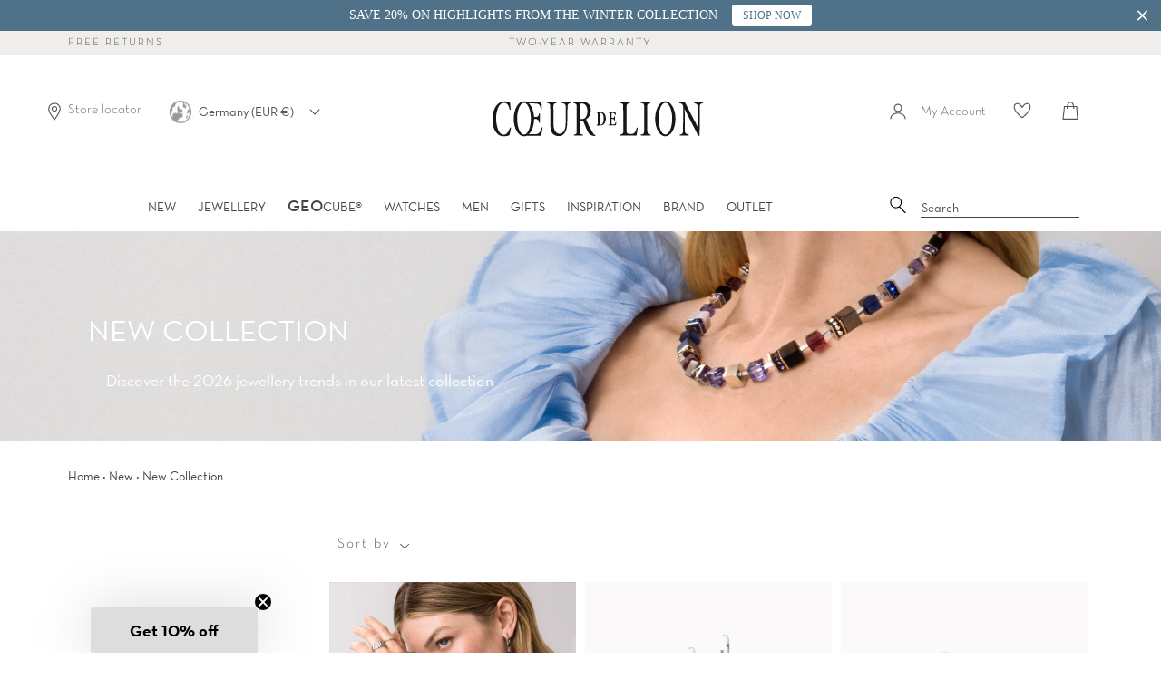

--- FILE ---
content_type: text/javascript
request_url: https://widgets.trustedshops.com/js/XC4B8C0ECA98B0EE0682BD7E9D4B7DFB1.js
body_size: 1441
content:
((e,t)=>{const a={shopInfo:{tsId:"XC4B8C0ECA98B0EE0682BD7E9D4B7DFB1",name:"COEUR DE LION",url:"www.coeur-de-lion.org",language:"en",targetMarket:"GBR",ratingVariant:"WIDGET",eTrustedIds:{accountId:"acc-5f392c37-246f-4921-84de-ad391d2b1345",channelId:"chl-a5c0fdd0-0192-4eb2-9df5-0e2b5eacd0da"},buyerProtection:{certificateType:"CLASSIC",certificateState:"PRODUCTION",mainProtectionCurrency:"GBP",classicProtectionAmount:0,maxProtectionDuration:0,firstCertified:"2013-07-01 00:00:00"},reviewSystem:{rating:{averageRating:4.9,averageRatingCount:58,overallRatingCount:702,distribution:{oneStar:0,twoStars:1,threeStars:1,fourStars:1,fiveStars:55}},reviews:[{average:5,buyerStatement:"I love the quality, style and colours.",rawChangeDate:"2026-01-16T15:56:23.000Z",changeDate:"16/01/2026",transactionDate:"27/12/2025"},{average:5,buyerStatement:"Fast and very helpful service.  Beautiful products.",rawChangeDate:"2026-01-16T12:29:02.000Z",changeDate:"16/01/2026",transactionDate:"27/12/2025"},{average:3,buyerStatement:"The necklace is absolutely beautiful and I would buy further items from them. \n\nMy fair rating reflects the fact that having received an order acknowledgement stating delivery would be made within 3 days it was annoying to actually receive the necklace 17 days after ordering.",rawChangeDate:"2026-01-15T09:45:16.000Z",changeDate:"15/01/2026",transactionDate:"26/12/2025"}]},features:["GUARANTEE_RECOG_CLASSIC_INTEGRATION","DISABLE_REVIEWREQUEST_SENDING","MARS_EVENTS","MARS_REVIEWS","MARS_PUBLIC_QUESTIONNAIRE","MARS_QUESTIONNAIRE"],consentManagementType:"OFF",urls:{profileUrl:"https://www.trstd.com/en-gb/reviews/coeur-de-lion-org",profileUrlLegalSection:"https://www.trstd.com/en-gb/reviews/coeur-de-lion-org#legal-info",reviewLegalUrl:"https://help.etrusted.com/hc/en-gb/articles/23970864566162"},contractStartDate:"2013-04-23 00:00:00",shopkeeper:{name:"Coeur de Lion Schmuckdesign GmbH",street:"Krefelder Straße 32",country:"DE",city:"Stuttgart",zip:"70376"},displayVariant:"full",variant:"full",twoLetterCountryCode:"GB"},"process.env":{STAGE:"prod"},externalConfig:{trustbadgeScriptUrl:"https://widgets.trustedshops.com/assets/trustbadge.js",cdnDomain:"widgets.trustedshops.com"},elementIdSuffix:"-98e3dadd90eb493088abdc5597a70810",buildTimestamp:"2026-01-19T05:14:14.703Z",buildStage:"prod"},r=a=>{const{trustbadgeScriptUrl:r}=a.externalConfig;let n=t.querySelector(`script[src="${r}"]`);n&&t.body.removeChild(n),n=t.createElement("script"),n.src=r,n.charset="utf-8",n.setAttribute("data-type","trustbadge-business-logic"),n.onerror=()=>{throw new Error(`The Trustbadge script could not be loaded from ${r}. Have you maybe selected an invalid TSID?`)},n.onload=()=>{e.trustbadge?.load(a)},t.body.appendChild(n)};"complete"===t.readyState?r(a):e.addEventListener("load",(()=>{r(a)}))})(window,document);

--- FILE ---
content_type: text/javascript; charset=utf-8
request_url: https://services.mybcapps.com/bc-sf-filter/filter?t=1768817093304&_=pf&shop=coeur-de-lion-uk.myshopify.com&page=1&limit=24&sort=manual&display=grid&collection_scope=261955158112&tag=&product_available=false&variant_available=false&build_filter_tree=true&check_cache=true&locale=en&sid=f8f1b982-2a03-4294-8d15-03e5a4daf714&callback=BoostPFSFilterCallback&event_type=init
body_size: 68325
content:
/**/ typeof BoostPFSFilterCallback === 'function' && BoostPFSFilterCallback({"total_product":195,"total_collection":0,"total_page":0,"from_cache":false,"products":[{"compare_at_price_min_kyd":null,"compare_at_price_max_usd":null,"percent_sale_min_rwf":0,"compare_at_price_max_cop":null,"percent_sale_min_aud":0,"compare_at_price_min_aed":null,"price_min_bam":604,"price_min_egp":16815,"price_max_htg":47000,"percent_sale_min_nok":0,"percent_sale_min_tzs":0,"compare_at_price_max_bnd":null,"price_max_kzt":183200,"compare_at_price_max_vuv":null,"compare_at_price_max_lak":null,"price_min_nzd":512,"compare_at_price_max_etb":null,"compare_at_price_max_all":null,"percent_sale_min_khr":0,"percent_sale_min_idr":0,"price_min_fjd":816,"price_max_afn":19600,"price_min_scr":4872,"percent_sale_min_bwp":0,"price_min_sar":1350,"price_min_mvr":5532,"price_max_bif":884000,"compare_at_price_max_gyd":null,"price_min_inr":32500,"percent_sale_min_szl":0,"compare_at_price_min_djf":null,"compare_at_price_min_chf":null,"price_min_krw":524200,"tags":["additional_title:GeoCUBE®","additionaltitle_GeoCUBE®","BlackWeek_Selection_25","BlackWeek_silver_25","color_Blue","color_Purple","color_Silver","country_DE","Festive_ideas_25","HW25_Coll","import_20250807_new","import_20250807_old","length_44.5 cm + 6 cm extension chain","length_45-50 cm","lock_Clasp stainless steel","material_Chalcedony","material_Haematite","material_Onyx","material_Real stones","material_Rhinestone rondelles","material_Stainless steel","material_Stainless steel silver","material_Swarovski® Crystals","Necklace_GeoCUBE_neuhw25","neuhw25","neuhw25_GeoCUBE","neuhw25_GeoCUBE_Real_Stone","neuhw25_H","neuhw25_Real_Stone","neuhw25_Real_Stone_H","not-on-sale","price_150-more","productcode_303910","setcode_30390708","width_0.8 cm"],"compare_at_price_max_lbp":null,"percent_sale_min_mmk":0,"compare_at_price_max_amd":null,"price_min_sbd":2907,"compare_at_price_max_bob":null,"compare_at_price_max_mdl":null,"compare_at_price_min_vnd":null,"compare_at_price_max_eur":null,"percent_sale_min_lkr":0,"price_max":249,"price_min_mwk":621000,"price_max_wst":991,"price_min_myr":1600,"compare_at_price_max_dop":null,"percent_sale_min_gbp":0,"price_max_nad":5869,"price_min_fkp":268,"percent_sale_min_awg":0,"compare_at_price_max_mad":null,"compare_at_price_min_isk":null,"price_min_xof":168200,"price_max_pen":1204,"price_max_clp":317300,"template_suffix":null,"updated_at":"2026-01-11T23:33:45Z","price_max_gtq":2747,"percent_sale_min_npr":0,"compare_at_price_max_top":null,"compare_at_price_max_pgk":null,"percent_sale_min_mnt":0,"compare_at_price_min_sgd":null,"price_min_gnf":3136000,"price_min_qar":1350,"price_min_mzn":22900,"price_min_bbd":716,"price_min_mxn":6300,"price_min_cdf":665000,"price_min_ugx":1062000,"price_min_hnl":9456,"price_max_sll":6253000,"compare_at_price_min_gnf":null,"barcodes":["4251588365791"],"compare_at_price_min_mzn":null,"compare_at_price_min_qar":null,"compare_at_price_max_cny":null,"percent_sale_min_bzd":0,"compare_at_price_max_php":null,"price_max_dop":22800,"percent_sale_min_mop":0,"price_max_mad":2725,"compare_at_price_min_thb":null,"compare_at_price_min_xpf":null,"price_min_gmd":22066,"compare_at_price_min_bdt":null,"price_max_gnf":3136000,"percent_sale_min_kmf":0,"compare_at_price_min_dop":null,"review_ratings":0,"compare_at_price_max_nio":null,"price_max_qar":1350,"best_selling_rank":999999,"price_max_mzn":22900,"price_max_thb":11222,"price_max_xpf":36800,"price_min_lrd":54500,"compare_at_price_min_mad":null,"compare_at_price_min_pgk":null,"compare_at_price_max_brl":null,"compare_at_price_min_wst":null,"percent_sale_min_azn":0,"compare_at_price_min_pen":null,"price_max_bdt":43900,"compare_at_price_max_std":null,"percent_sale_min_gel":0,"compare_at_price_min_gtq":null,"compare_at_price_max_zar":null,"published_scope":"web","compare_at_price_min_clp":null,"extra_sort1":"GeoCUBE®","compare_at_price_max_bsd":null,"price_max_isk":45000,"price_max_sgd":490,"compare_at_price_max_twd":null,"price_min_pyg":2449000,"price_min_jmd":56600,"compare_at_price_min_sll":null,"price_min_lsl":5869,"price_min_cad":550,"percent_sale_min_pyg":0,"percent_sale_min_jmd":0,"price_min_mur":16567,"price_max_djf":63800,"compare_at_price_min_bif":null,"title":"GeoCUBE® Precious Statement necklace Blue Moon","compare_at_price_max_pkr":null,"compare_at_price_max_ngn":null,"price_max_chf":275,"compare_at_price_max_crc":null,"compare_at_price_min_nad":null,"price_max_vnd":9402000,"price_min_zmw":7193,"price_max_kyd":299,"percent_sale_min_lrd":0,"compare_at_price_max_srd":null,"compare_at_price_min_htg":null,"compare_at_price_max_ttd":null,"price_max_aed":1350,"percent_sale_min_zmw":0,"compare_at_price_min":null,"price_min_ils":1150,"compare_at_price_min_kzt":null,"product_type":"Necklace","compare_at_price_min_afn":null,"compare_at_price_max_aoa":null,"price_min_hkd":2800,"price_max_pkr":100300,"percent_sale_min_amd":0,"price_max_ngn":509100,"price_max_crc":175100,"compare_at_price_max_mkd":null,"percent_sale_min_bob":0,"percent_sale_min_gyd":0,"price_min_bzd":721,"price_min_mop":2879,"variants":[{"price_myr":"1600.0","inventory_quantities":{"36832542816":2,"COEUR DE LION Schmuckdesign":2},"inventory_management":"shopify","price_fkp":"268.0","price_gel":"963.0","price_xof":"168200.0","price_mad":"2725.0","price_uyu":"13846.0","price_cve":"34100.0","price_pgk":"1530.0","price_azn":"609.0","price_top":"862.0","price":"249.00","price_gmd":"22066.0","id":51855786901840,"price_twd":"11261.0","sku":"3039100708","price_rsd":"36200.0","price_kmf":"152100.0","price_dop":"22800.0","price_cny":"2500.0","price_thb":"11222.0","price_uzs":"4287000.0","price_xpf":"36800.0","price_bdt":"43900.0","price_kes":"46300.0","weight_unit":"kg","price_gnf":"3136000.0","price_mzn":"22900.0","price_ars":"508802.0","price_qar":"1350.0","price_bzd":"721.0","price_bam":"604.0","price_egp":"16815.0","price_mop":"2879.0","price_nad":"5869.0","price_nio":"13170.0","price_bif":"884000.0","price_mwk":"621000.0","price_hnl":"9456.0","price_ugx":"1062000.0","price_clp":"317300.0","original_merged_options":["title:Default Title"],"price_zar":"5900.0","price_bsd":"358.0","price_sll":"6253000.0","price_nzd":"512.0","price_wst":"991.0","price_pen":"1204.0","price_brl":"1922.0","price_fjd":"816.0","price_scr":"4872.0","price_mxn":"6300.0","price_std":"7973000.0","price_bbd":"716.0","price_gtq":"2747.0","price_cdf":"665000.0","merged_options":["title:Default Title"],"price_cad":"550.0","price_mur":"16567.0","price_nok":"3250.0","price_mmk":"627000.0","available":true,"price_lkr":"111000.0","price_crc":"175100.0","price_ngn":"509100.0","price_kyd":"299.0","price_idr":"6051000.0","price_amd":"136100.0","price_lbp":"32073000.0","price_bwp":"4785.0","price_aed":"1350.0","price_hkd":"2800.0","price_rwf":"435200.0","price_eur":"209.24","barcode":"4251588365791","price_lsl":"5869.0","inventory_quantity":2,"image":"https://cdn.shopify.com/s/files/1/0256/9116/0672/files/3039100708-1.png?v=1754583042","compare_at_price":null,"price_afn":"19600.0","price_mvr":"5532.0","price_inr":"32500.0","weight":0.047,"price_krw":"524200.0","price_npr":"52100.0","price_awg":"645.0","price_aoa":"272800.0","price_mnt":"1274000.0","price_gbp":"235.0","price_sbd":"2907.0","price_pkr":"100300.0","price_htg":"47000.0","available_locations":[36832542816],"price_sar":"1350.0","price_ttd":"2433.0","price_kzt":"183200.0","price_srd":"13726.0","price_szl":"5870.0","price_mkd":"19000.0","price_usd":"297.0","price_dzd":"46600.0","price_sgd":"490.0","title":"Default Title","price_etb":"55861.0","price_php":"21300.0","price_pyg":"2449000.0","price_isk":"45000.0","price_jmd":"56600.0","price_cop":"1318000.0","price_vnd":"9402000.0","price_tzs":"903000.0","price_aud":"442.0","price_ils":"1150.0","price_gyd":"75000.0","inventory_policy":"continue","price_bob":"2476.0","price_khr":"1442000.0","price_mdl":"6132.0","price_lak":"7744000.0","price_kgs":"31300.0","price_vuv":"43500.0","price_bnd":"462.0","price_lrd":"54500.0","locations":["all:COEUR DE LION Schmuckdesign","instock:COEUR DE LION Schmuckdesign"],"price_djf":"63800.0","price_all":"29900.0","price_chf":"275.0","price_zmw":"7193.0"}],"compare_at_price_min_hkd":null,"images_info":[{"src":"https://cdn.shopify.com/s/files/1/0256/9116/0672/files/3039100708-1.png?v=1754583042","width":1500,"alt":null,"id":51293817995600,"position":1,"height":1500},{"src":"https://cdn.shopify.com/s/files/1/0256/9116/0672/files/3039100708-2.png?v=1754583042","width":1500,"alt":null,"id":51293818028368,"position":2,"height":1500},{"src":"https://cdn.shopify.com/s/files/1/0256/9116/0672/files/3039100708-3.png?v=1754583041","width":1500,"alt":null,"id":51293818061136,"position":3,"height":1500},{"src":"https://cdn.shopify.com/s/files/1/0256/9116/0672/files/3039100708-5.jpg?v=1754583044","width":1500,"alt":null,"id":51293818126672,"position":4,"height":1500}],"compare_at_price_max_dzd":null,"compare_at_price_min_lsl":null,"compare_at_price_min_cad":null,"compare_at_price_max_kgs":null,"price_max_srd":13726,"price_max_ttd":2433,"compare_at_price_min_mur":null,"percent_sale_min_eur":0,"percent_sale_min_mdl":0,"id":10183930773840,"published_at":"2025-08-12T10:01:31Z","percent_sale_min_lbp":0,"price_min_szl":5870,"weight_min":47,"price_max_aoa":272800,"percent_sale_min_crc":0,"compare_at_price_min_lrd":null,"percent_sale_min_ttd":0,"handle":"geocube®-precious-statement-necklace-blue-moon","percent_sale_min_srd":0,"compare_at_price_max_aud":null,"price_min_npr":52100,"compare_at_price_max_tzs":null,"price_min_awg":645,"compare_at_price_min_zmw":null,"price_min_mnt":1274000,"price_min_gbp":235,"compare_at_price_max_idr":null,"compare_at_price_max_khr":null,"compare_at_price_max_rwf":null,"percent_sale_min_ngn":0,"compare_at_price_min_ils":null,"percent_sale_min_pkr":0,"compare_at_price_max_bwp":null,"price_min_kmf":152100,"price_max_nio":13170,"percent_sale_min_aoa":0,"compare_at_price_max_rsd":null,"compare_at_price_min_pyg":null,"created_at":"2025-08-07T10:32:45Z","compare_at_price_max_cve":null,"compare_at_price_max_uyu":null,"price_min_gel":963,"compare_at_price_min_jmd":null,"price_max_brl":1922,"compare_at_price_max_kes":null,"price_min_azn":609,"price_max_std":7973000,"compare_at_price_max_ars":null,"price_max_zar":5900,"compare_at_price_min_azn":null,"price_max_bsd":358,"percent_sale_min_std":0,"compare_at_price_max_uzs":null,"price_max_rsd":36200,"price_max_twd":11261,"percent_sale_min_nio":0,"percent_sale_min_brl":0,"price_min_mkd":19000,"price_max_top":862,"price_max_pgk":1530,"percent_sale_min_twd":0,"percent_sale_min_bsd":0,"percent_sale_min_rsd":0,"compare_at_price_min_gmd":null,"price_min_dzd":46600,"compare_at_price_max_mop":null,"compare_at_price_max_bzd":null,"percent_sale_min_zar":0,"compare_at_price_min_myr":null,"price_min_kgs":31300,"compare_at_price_min_fkp":null,"price_max_cny":2500,"compare_at_price_min_xof":null,"price_max_php":21300,"compare_at_price_min_nzd":null,"percent_sale_min_cve":0,"price_min_uzs":4287000,"compare_at_price_min_fjd":null,"compare_at_price_min_scr":null,"compare_at_price_min_mxn":null,"compare_at_price_min_bbd":null,"compare_at_price_min_cdf":null,"compare_at_price_min_ugx":null,"compare_at_price_min_hnl":null,"price_max_usd":365,"price_max_cop":1318000,"percent_sale_min_uyu":0,"percent_sale_min_ars":0,"position":null,"percent_sale_min_kes":0,"compare_at_price_max_nok":null,"price_max_bnd":462,"compare_at_price_min_sbd":null,"price_max_vuv":43500,"price_max_lak":7744000,"price_max_etb":55861,"price_min_nok":3250,"price_min_mmk":627000,"media":[],"percent_sale_min_mkd":0,"compare_at_price_min_mwk":null,"compare_at_price_max_mmk":null,"price_min_lkr":111000,"percent_sale_min_uzs":0,"price_max_all":29900,"compare_at_price_max_lkr":null,"compare_at_price_min_bam":null,"compare_at_price_min_egp":null,"price_max_amd":136100,"price_max_bob":2476,"price_max_mdl":6132,"compare_at_price_max_szl":null,"price_max_gyd":75000,"compare_at_price_max_awg":null,"compare_at_price_max_npr":null,"price_min_tzs":903000,"percent_sale_min_dzd":0,"price_min_aud":442,"price_max_lbp":32073000,"compare_at_price_min_sar":null,"price_min_khr":1442000,"price_min_idr":6051000,"compare_at_price_min_mvr":null,"compare_at_price_max_gbp":null,"price_max_eur":261.55,"compare_at_price_max_mnt":null,"price_min_bwp":4785,"compare_at_price_min_inr":null,"compare_at_price_min_krw":null,"percent_sale_min_kgs":0,"price_min_rwf":435200,"compare_at_price_min_khr":null,"compare_at_price_min_idr":null,"price_max_lkr":111000,"compare_at_price_min_bwp":null,"compare_at_price_min_rwf":null,"price_min_nio":13170,"percent_sale_min_vnd":0,"price_max_szl":5870,"compare_at_price_min_nok":null,"compare_at_price_min_mmk":null,"price_max_npr":52100,"price_min_brl":1922,"percent_sale_min_aed":0,"percent_sale_min_kyd":0,"compare_at_price_max_lrd":null,"compare_at_price_min_lkr":null,"price_min_ttd":2433,"compare_at_price_min_kgs":null,"price_max_gbp":235,"price_min_srd":13726,"price_max_mnt":1274000,"price_max_awg":645,"compare_at_price_max_zmw":null,"compare_at_price_max_ils":null,"percent_sale_min_kzt":0,"price_min_aoa":272800,"percent_sale_min_afn":0,"weight_max":47,"compare_at_price_max_hkd":null,"compare_at_price_min_tzs":null,"price_max_mop":2879,"compare_at_price_min_aud":null,"price_max_bzd":721,"percent_sale_min_htg":0,"price_min_rsd":36200,"compare_at_price_max_kmf":null,"compare_at_price_max_gel":null,"price_min_cve":34100,"price_min_uyu":13846,"compare_at_price_min_mkd":null,"compare_at_price_max_azn":null,"vendor":"COEUR DE LION (UK-WORLD)","price_min_kes":46300,"compare_at_price_min_dzd":null,"percent_sale_min_bif":0,"price_min_ars":508802,"price_min_std":7973000,"options_with_values":[{"original_name":"title","values":[{"image":1,"title":"Default Title"}],"name":"title","label":"Title","position":1}],"compare_at_price_min_kes":null,"price_min_zar":5900,"compare_at_price_min_ars":null,"price_min_bsd":358,"percent_sale_min_clp":0,"price_max_kmf":152100,"percent_sale_min_gtq":0,"percent_sale_min_nad":0,"compare_at_price_min_uzs":null,"compare_at_price_max_jmd":null,"price_max_gel":963,"compare_at_price_max_pyg":null,"percent_sale_min_wst":0,"product_category":null,"percent_sale_min_pen":0,"price_min_twd":11261,"price_min_cop":1318000,"body_html":" A strong statement in colour and shape: The GeoCUBE® Precious Statement Necklace Blue Moon combines large 8 mm cube elements in deep onyx, bright pink, violet and rich blue with shiny metallic haematite and chalcedony. Faceted crystals provide sparkling highlights, while cool stainless steel elements lend the design a modern clarity. An expressive piece of jewellery for confident looks. ","price_min_usd":365,"price_max_cve":34100,"price_max_uyu":13846,"available":true,"review_count":0,"compare_at_price_max_bam":null,"compare_at_price_max_egp":null,"price_max_kes":46300,"compare_at_price_min_kmf":null,"price_min_etb":55861,"compare_at_price_max_nzd":null,"price_min_lak":7744000,"price_min_bnd":462,"percent_sale_min_dop":0,"price_min_vuv":43500,"price_max_ars":508802,"compare_at_price_max_scr":null,"percent_sale_min_sll":0,"compare_at_price_min_gel":null,"compare_at_price_max_fjd":null,"price_max_uzs":4287000,"rio_ratings":[],"price_min_all":29900,"compare_at_price_max_cdf":null,"compare_at_price_max_hnl":null,"compare_at_price_max_ugx":null,"compare_at_price_max_bbd":null,"compare_at_price_max_mxn":null,"price_min_cny":2500,"price_max_mkd":19000,"price_min_php":21300,"percent_sale_min_mad":0,"percent_sale_min_pgk":0,"price_max_dzd":46600,"percent_sale_min_top":0,"compare_at_price_max_gmd":null,"compare_at_price_min_gbp":null,"compare_at_price_max_mur":null,"price_max_kgs":31300,"skus":["3039100708"],"compare_at_price_max_cad":null,"compare_at_price_max_lsl":null,"percent_sale_min_usd":0,"percent_sale_min_cny":0,"price_min_crc":175100,"price_min_ngn":509100,"price_min_pkr":100300,"percent_sale_min_cop":0,"compare_at_price_min_bzd":null,"price_max_aud":442,"compare_at_price_min_mop":null,"price_max_tzs":903000,"percent_sale_min_php":0,"price_max_idr":6051000,"compare_at_price_max_mvr":null,"percent_sale_min_bnd":0,"price_max_khr":1442000,"compare_at_price_max_sar":null,"percent_sale_min_etb":0,"compare_at_price_max_krw":null,"price_max_bwp":4785,"compare_at_price_max_inr":null,"price_min_gyd":75000,"compare_at_price_min_szl":null,"price_min_bob":2476,"price_min_mdl":6132,"price_min_amd":136100,"compare_at_price_max_sbd":null,"price_min_lbp":32073000,"price_max_rwf":435200,"percent_sale_min_all":0,"compare_at_price_max_mwk":null,"percent_sale_min_lak":0,"compare_at_price_min_npr":null,"compare_at_price_min_awg":null,"percent_sale_min_vuv":0,"price_max_mmk":627000,"compare_at_price_min_mnt":null,"price_max_nok":3250,"price_min_eur":261.55,"compare_at_price_min_bob":null,"compare_at_price_min_mdl":null,"compare_at_price_min_amd":null,"compare_at_price_min_lbp":null,"percent_sale_min_lsl":0,"compare_at_price_max_sgd":null,"price_min":249,"compare_at_price_min_eur":null,"percent_sale_min_mur":0,"price_min_nad":5869,"percent_sale_min_cad":0,"price_max_sar":1350,"price_min_wst":991,"collections":[{"template_suffix":"","handle":"not-on-sale","id":611762995536,"sort_value":"sf0036","title":"not-on-sale"},{"template_suffix":"","handle":"collection-autumn-winter","id":261955158112,"sort_value":"00000j","title":"COLLECTION AUTUMN / WINTER"},{"template_suffix":"","handle":"geocube®-necklaces","id":262278742112,"sort_value":"3","title":"GeoCUBE® necklaces"},{"template_suffix":"","handle":"jewellery","id":262066667616,"sort_value":"58","title":"JEWELLERY"},{"template_suffix":"","handle":"necklaces","id":165320949856,"sort_value":"3h","title":"Necklaces"},{"template_suffix":"","handle":"gemstone-necklaces","id":262278774880,"sort_value":"3t","title":"Gemstone necklaces"},{"template_suffix":"","handle":"all-b-geo-b-cube®-models","id":165321506912,"sort_value":"57","title":"All <b>GEO</b>CUBE® models"},{"template_suffix":"","handle":"real-stone","id":165321277536,"sort_value":"3z","title":"Real Stone"},{"template_suffix":"","handle":"geocube®-real-stone","id":622963392848,"sort_value":"5","title":"GEOCUBE® Real Stone"},{"template_suffix":"","handle":"gift-ideas-for-christmas","id":620780093776,"sort_value":"0j7p","title":"Gift ideas for Christmas"},{"template_suffix":"","handle":"happy-week-selection-2024","id":621167640912,"sort_value":"0ar8","title":"BLACK WEEK SELECTION 2025"},{"template_suffix":"","handle":"silver","id":611823026512,"sort_value":"0j9","title":"Black Week - Silver"},{"template_suffix":"","handle":"black-friday","id":611754377552,"sort_value":"3v","title":"Black Week - Black Friday & Cyber Monday"},{"template_suffix":"","handle":"gift-ideas-15","id":621699203408,"sort_value":"ke","title":"Gift ideas -15%"},{"template_suffix":"","handle":"new-in","id":260935352416,"sort_value":"0000000n","title":"NEW IN"}],"percent_sale_min_ils":0,"price_min_pen":1204,"compare_at_price_max_chf":null,"price_max_krw":524200,"percent_sale_min_hkd":0,"compare_at_price_max_djf":null,"price_max_inr":32500,"compare_at_price_min_crc":null,"price_max_mvr":5532,"compare_at_price_min_lak":null,"images":{"1":"https://cdn.shopify.com/s/files/1/0256/9116/0672/files/3039100708-1.png?v=1754583042","2":"https://cdn.shopify.com/s/files/1/0256/9116/0672/files/3039100708-2.png?v=1754583042","3":"https://cdn.shopify.com/s/files/1/0256/9116/0672/files/3039100708-3.png?v=1754583041","4":"https://cdn.shopify.com/s/files/1/0256/9116/0672/files/3039100708-5.jpg?v=1754583044"},"price_min_kzt":183200,"compare_at_price_min_bnd":null,"price_max_sbd":2907,"compare_at_price_min_vuv":null,"price_min_afn":19600,"percent_sale_min_sar":0,"compare_at_price_min_all":null,"percent_sale_min_mvr":0,"compare_at_price_max_vnd":null,"compare_at_price_max_kyd":null,"price_max_mwk":621000,"price_max_egp":16815,"compare_at_price_max_aed":null,"price_max_bam":604,"price_min_bif":884000,"compare_at_price_min_gyd":null,"price_max_nzd":512,"price_min_dop":22800,"compare_at_price_min_php":null,"compare_at_price_max_myr":null,"percent_sale_min_mwk":0,"price_max_fjd":816,"compare_at_price_max_xof":null,"price_min_mad":2725,"compare_at_price_min_cop":null,"compare_at_price_max_fkp":null,"price_min_pgk":1530,"compare_at_price_min_usd":null,"price_max_hnl":9456,"percent_sale_min_inr":0,"price_max_ugx":1062000,"price_max_cdf":665000,"price_min_top":862,"price_max_bbd":716,"percent_sale_min_krw":0,"price_max_mxn":6300,"price_max_scr":4872,"percent_sale_min":0,"compare_at_price_max_qar":null,"compare_at_price_max_mzn":null,"percent_sale_min_sbd":0,"compare_at_price_max_gnf":null,"compare_at_price_min_etb":null,"price_min_gtq":2747,"compare_at_price_min_top":null,"price_min_clp":317300,"percent_sale_min_scr":0,"percent_sale_min_mxn":0,"compare_at_price_max_bdt":null,"price_max_gmd":22066,"percent_sale_min_ugx":0,"percent_sale_min_bam":0,"percent_sale_min_egp":0,"compare_at_price_max_thb":null,"compare_at_price_max_xpf":null,"metafields":[{"namespace":"global","type":"single_line_text_field","value":"GeoCUBE®","key":"additional_title"}],"price_min_sll":6253000,"price_max_myr":1600,"percent_sale_min_hnl":0,"percent_sale_min_cdf":0,"percent_sale_min_bbd":0,"compare_at_price_min_cny":null,"compare_at_price_max_isk":null,"price_max_xof":168200,"percent_sale_min_fjd":0,"price_max_fkp":268,"percent_sale_min_nzd":0,"price_max_azn":609,"compare_at_price_max_nad":null,"percent_sale_min_myr":0,"price_min_sgd":490,"compare_at_price_min_twd":null,"compare_at_price_min_rsd":null,"compare_at_price_max_pen":null,"compare_at_price_max_wst":null,"html":{"theme_id":0,"value":""},"percent_sale_min_gmd":0,"compare_at_price_min_cve":null,"price_min_djf":63800,"compare_at_price_min_uyu":null,"price_min_chf":275,"compare_at_price_max_clp":null,"compare_at_price_max_gtq":null,"percent_sale_min_mzn":0,"compare_at_price_min_brl":null,"percent_sale_min_qar":0,"price_max_pyg":2449000,"price_min_thb":11222,"price_min_xpf":36800,"price_min_bdt":43900,"percent_sale_min_fkp":0,"compare_at_price_min_std":null,"percent_sale_min_xof":0,"price_max_jmd":56600,"compare_at_price_max_sll":null,"compare_at_price_min_zar":null,"available_locations":[36832542816],"percent_sale_min_gnf":0,"compare_at_price_min_bsd":null,"price_min_isk":45000,"percent_sale_min_isk":0,"percent_sale_min_bdt":0,"price_max_lrd":54500,"percent_sale_min_thb":0,"percent_sale_min_xpf":0,"price_max_zmw":7193,"price_min_htg":47000,"price_max_ils":1150,"compare_at_price_max_htg":null,"compare_at_price_min_nio":null,"compare_at_price_max_afn":null,"compare_at_price_min_ngn":null,"compare_at_price_min_pkr":null,"compare_at_price_max_kzt":null,"price_min_vnd":9402000,"compare_at_price_min_ttd":null,"compare_at_price_min_srd":null,"price_max_cad":550,"price_min_kyd":299,"price_max_lsl":5869,"percent_sale_min_sgd":0,"price_max_hkd":2800,"percent_sale_min_chf":0,"locations":["all:COEUR DE LION Schmuckdesign","instock:COEUR DE LION Schmuckdesign"],"compare_at_price_max_bif":null,"percent_sale_min_djf":0,"compare_at_price_max":null,"price_min_aed":1350,"compare_at_price_min_aoa":null,"price_max_mur":16567},{"compare_at_price_min_kyd":null,"compare_at_price_max_usd":null,"percent_sale_min_rwf":0,"compare_at_price_max_cop":null,"percent_sale_min_aud":0,"compare_at_price_min_aed":null,"price_min_bam":216,"price_min_egp":6010,"price_max_htg":16800,"percent_sale_min_nok":0,"percent_sale_min_tzs":0,"compare_at_price_max_bnd":null,"price_max_kzt":65500,"compare_at_price_max_vuv":null,"compare_at_price_max_lak":null,"price_min_nzd":183,"compare_at_price_max_etb":null,"compare_at_price_max_all":null,"percent_sale_min_khr":0,"percent_sale_min_idr":0,"price_min_fjd":292,"price_max_afn":7000,"price_min_scr":1742,"percent_sale_min_bwp":0,"price_min_sar":480,"price_min_mvr":1978,"price_max_bif":316000,"compare_at_price_max_gyd":null,"price_min_inr":11600,"percent_sale_min_szl":0,"compare_at_price_min_djf":null,"compare_at_price_min_chf":null,"price_min_krw":187400,"tags":["additional_title:GeoCUBE®","additionaltitle_GeoCUBE®","BlackWeek_Selection_25","BlackWeek_silver_25","color_Blue","color_Purple","color_Silver","country_DE","Earrings_GeoCUBE_neuhw25","Festive_ideas_25","HW25_Coll","import_20250807_new","import_20250807_old","length_0-12 cm","length_6 cm","lock_Ear studs stainless steel","material_Onyx","material_Real stones","material_Rhinestone rondelles","material_Stainless steel","material_Stainless steel silver","material_Swarovski® Crystals","neuhw25","neuhw25_Earrings_Hoop","neuhw25_Earrings_long","neuhw25_GeoCUBE","neuhw25_GeoCUBE_Real_Stone","neuhw25_O","neuhw25_Real_Stone","neuhw25_Real_Stone_O","not-on-sale","price_50-100","productcode_303921","setcode_30390708","width_0.8 cm"],"compare_at_price_max_lbp":null,"percent_sale_min_mmk":0,"compare_at_price_max_amd":null,"price_min_sbd":1039,"compare_at_price_max_bob":null,"compare_at_price_max_mdl":null,"compare_at_price_min_vnd":null,"compare_at_price_max_eur":null,"percent_sale_min_lkr":0,"price_max":89,"price_min_mwk":222000,"price_max_wst":354,"price_min_myr":575,"compare_at_price_max_dop":null,"percent_sale_min_gbp":0,"price_max_nad":2098,"price_min_fkp":96,"percent_sale_min_awg":0,"compare_at_price_max_mad":null,"compare_at_price_min_isk":null,"price_min_xof":60200,"price_max_pen":431,"price_max_clp":113400,"template_suffix":null,"updated_at":"2026-01-18T15:26:32Z","price_max_gtq":982,"percent_sale_min_npr":0,"compare_at_price_max_top":null,"compare_at_price_max_pgk":null,"percent_sale_min_mnt":0,"compare_at_price_min_sgd":null,"price_min_gnf":1121000,"price_min_qar":470,"price_min_mzn":8200,"price_min_bbd":256,"price_min_mxn":2250,"price_min_cdf":238000,"price_min_ugx":380000,"price_min_hnl":3380,"price_max_sll":2235000,"compare_at_price_min_gnf":null,"barcodes":["4251588365807"],"compare_at_price_min_mzn":null,"compare_at_price_min_qar":null,"compare_at_price_max_cny":null,"percent_sale_min_bzd":0,"compare_at_price_max_php":null,"price_max_dop":8200,"percent_sale_min_mop":0,"price_max_mad":974,"compare_at_price_min_thb":null,"compare_at_price_min_xpf":null,"price_min_gmd":7887,"compare_at_price_min_bdt":null,"price_max_gnf":1121000,"percent_sale_min_kmf":0,"compare_at_price_min_dop":null,"review_ratings":0,"compare_at_price_max_nio":null,"price_max_qar":470,"best_selling_rank":999999,"price_max_mzn":8200,"price_max_thb":4011,"price_max_xpf":13200,"price_min_lrd":19500,"compare_at_price_min_mad":null,"compare_at_price_min_pgk":null,"compare_at_price_max_brl":null,"compare_at_price_min_wst":null,"percent_sale_min_azn":0,"compare_at_price_min_pen":null,"price_max_bdt":15700,"compare_at_price_max_std":null,"percent_sale_min_gel":0,"compare_at_price_min_gtq":null,"compare_at_price_max_zar":null,"published_scope":"web","compare_at_price_min_clp":null,"extra_sort1":"GeoCUBE®","compare_at_price_max_bsd":null,"price_max_isk":16100,"price_max_sgd":175,"compare_at_price_max_twd":null,"price_min_pyg":876000,"price_min_jmd":20300,"compare_at_price_min_sll":null,"price_min_lsl":2098,"price_min_cad":200,"percent_sale_min_pyg":0,"percent_sale_min_jmd":0,"price_min_mur":5922,"price_max_djf":22800,"compare_at_price_min_bif":null,"title":"GeoCUBE® Precious Statement earring Blue Moon","compare_at_price_max_pkr":null,"compare_at_price_max_ngn":null,"price_max_chf":99,"compare_at_price_max_crc":null,"compare_at_price_min_nad":null,"price_max_vnd":3361000,"price_min_zmw":2571,"price_max_kyd":107,"percent_sale_min_lrd":0,"compare_at_price_max_srd":null,"compare_at_price_min_htg":null,"compare_at_price_max_ttd":null,"price_max_aed":470,"percent_sale_min_zmw":0,"compare_at_price_min":null,"price_min_ils":405,"compare_at_price_min_kzt":null,"product_type":"Hoop earring","compare_at_price_min_afn":null,"compare_at_price_max_aoa":null,"price_min_hkd":995,"price_max_pkr":35900,"percent_sale_min_amd":0,"price_max_ngn":182000,"price_max_crc":62600,"compare_at_price_max_mkd":null,"percent_sale_min_bob":0,"percent_sale_min_gyd":0,"price_min_bzd":258,"price_min_mop":1029,"variants":[{"price_myr":"575.0","inventory_quantities":{"36832542816":1,"COEUR DE LION Schmuckdesign":1},"inventory_management":"shopify","price_fkp":"96.0","price_gel":"345.0","price_xof":"60200.0","price_mad":"974.0","price_uyu":"4949.0","price_cve":"12200.0","price_pgk":"547.0","price_azn":"218.0","price_top":"308.0","price":"89.00","price_gmd":"7887.0","id":51855787786576,"price_twd":"4025.0","sku":"3039210708","price_rsd":"13000.0","price_kmf":"54400.0","price_dop":"8200.0","price_cny":"895.0","price_thb":"4011.0","price_uzs":"1533000.0","price_xpf":"13200.0","price_bdt":"15700.0","price_kes":"16600.0","weight_unit":"kg","price_gnf":"1121000.0","price_mzn":"8200.0","price_ars":"181861.0","price_qar":"470.0","price_bzd":"258.0","price_bam":"216.0","price_egp":"6010.0","price_mop":"1029.0","price_nad":"2098.0","price_nio":"4708.0","price_bif":"316000.0","price_mwk":"222000.0","price_hnl":"3380.0","price_ugx":"380000.0","price_clp":"113400.0","original_merged_options":["title:Default Title"],"price_zar":"2100.0","price_bsd":"128.0","price_sll":"2235000.0","price_nzd":"183.0","price_wst":"354.0","price_pen":"431.0","price_brl":"687.0","price_fjd":"292.0","price_scr":"1742.0","price_mxn":"2250.0","price_std":"2850000.0","price_bbd":"256.0","price_gtq":"982.0","price_cdf":"238000.0","merged_options":["title:Default Title"],"price_cad":"200.0","price_mur":"5922.0","price_nok":"1159.0","price_mmk":"224000.0","available":true,"price_lkr":"39700.0","price_crc":"62600.0","price_ngn":"182000.0","price_kyd":"107.0","price_idr":"2163000.0","price_amd":"48700.0","price_lbp":"11464000.0","price_bwp":"1711.0","price_aed":"470.0","price_hkd":"995.0","price_rwf":"155600.0","price_eur":"74.79","barcode":"4251588365807","price_lsl":"2098.0","inventory_quantity":1,"image":"https://cdn.shopify.com/s/files/1/0256/9116/0672/files/3039210708-1.png?v=1754583050","compare_at_price":null,"price_afn":"7000.0","price_mvr":"1978.0","price_inr":"11600.0","weight":0.01,"price_krw":"187400.0","price_npr":"18600.0","price_awg":"231.0","price_aoa":"97500.0","price_mnt":"456000.0","price_gbp":"85.0","price_sbd":"1039.0","price_pkr":"35900.0","price_htg":"16800.0","available_locations":[36832542816],"price_sar":"480.0","price_ttd":"870.0","price_kzt":"65500.0","price_srd":"4906.0","price_szl":"2099.0","price_mkd":"6800.0","price_usd":"107.0","price_dzd":"16700.0","price_sgd":"175.0","title":"Default Title","price_etb":"19967.0","price_php":"7600.0","price_pyg":"876000.0","price_isk":"16100.0","price_jmd":"20300.0","price_cop":"471000.0","price_vnd":"3361000.0","price_tzs":"323000.0","price_aud":"158.0","price_ils":"405.0","price_gyd":"26800.0","inventory_policy":"continue","price_bob":"885.0","price_khr":"516000.0","price_mdl":"2192.0","price_lak":"2768000.0","price_kgs":"11200.0","price_vuv":"15600.0","price_bnd":"165.0","price_lrd":"19500.0","locations":["all:COEUR DE LION Schmuckdesign","instock:COEUR DE LION Schmuckdesign"],"price_djf":"22800.0","price_all":"10700.0","price_chf":"99.0","price_zmw":"2571.0"}],"compare_at_price_min_hkd":null,"images_info":[{"src":"https://cdn.shopify.com/s/files/1/0256/9116/0672/files/3039210708-1.png?v=1754583050","width":1500,"alt":null,"id":51293819044176,"position":1,"height":1500},{"src":"https://cdn.shopify.com/s/files/1/0256/9116/0672/files/3039210708-2.png?v=1754583049","width":1500,"alt":null,"id":51293819076944,"position":2,"height":1500},{"src":"https://cdn.shopify.com/s/files/1/0256/9116/0672/files/3039210708-3_790cfa8d-e4f8-4193-bab4-848ae23362d9.png?v=1754583050","width":1500,"alt":null,"id":51293819142480,"position":3,"height":1500},{"src":"https://cdn.shopify.com/s/files/1/0256/9116/0672/files/3039210708-6.webp?v=1762263506","width":1500,"alt":null,"id":52280861491536,"position":4,"height":1499}],"compare_at_price_max_dzd":null,"compare_at_price_min_lsl":null,"compare_at_price_min_cad":null,"compare_at_price_max_kgs":null,"price_max_srd":4906,"price_max_ttd":870,"compare_at_price_min_mur":null,"percent_sale_min_eur":0,"percent_sale_min_mdl":0,"id":10183930904912,"published_at":"2025-08-12T10:01:29Z","percent_sale_min_lbp":0,"price_min_szl":2099,"weight_min":10,"price_max_aoa":97500,"percent_sale_min_crc":0,"compare_at_price_min_lrd":null,"percent_sale_min_ttd":0,"handle":"geocube®-precious-statement-earring-blue-moon","percent_sale_min_srd":0,"compare_at_price_max_aud":null,"price_min_npr":18600,"compare_at_price_max_tzs":null,"price_min_awg":231,"compare_at_price_min_zmw":null,"price_min_mnt":456000,"price_min_gbp":85,"compare_at_price_max_idr":null,"compare_at_price_max_khr":null,"compare_at_price_max_rwf":null,"percent_sale_min_ngn":0,"compare_at_price_min_ils":null,"percent_sale_min_pkr":0,"compare_at_price_max_bwp":null,"price_min_kmf":54400,"price_max_nio":4708,"percent_sale_min_aoa":0,"compare_at_price_max_rsd":null,"compare_at_price_min_pyg":null,"created_at":"2025-08-07T10:32:56Z","compare_at_price_max_cve":null,"compare_at_price_max_uyu":null,"price_min_gel":345,"compare_at_price_min_jmd":null,"price_max_brl":687,"compare_at_price_max_kes":null,"price_min_azn":218,"price_max_std":2850000,"compare_at_price_max_ars":null,"price_max_zar":2100,"compare_at_price_min_azn":null,"price_max_bsd":128,"percent_sale_min_std":0,"compare_at_price_max_uzs":null,"price_max_rsd":13000,"price_max_twd":4025,"percent_sale_min_nio":0,"percent_sale_min_brl":0,"price_min_mkd":6800,"price_max_top":308,"price_max_pgk":547,"percent_sale_min_twd":0,"percent_sale_min_bsd":0,"percent_sale_min_rsd":0,"compare_at_price_min_gmd":null,"price_min_dzd":16700,"compare_at_price_max_mop":null,"compare_at_price_max_bzd":null,"percent_sale_min_zar":0,"compare_at_price_min_myr":null,"price_min_kgs":11200,"compare_at_price_min_fkp":null,"price_max_cny":895,"compare_at_price_min_xof":null,"price_max_php":7600,"compare_at_price_min_nzd":null,"percent_sale_min_cve":0,"price_min_uzs":1533000,"compare_at_price_min_fjd":null,"compare_at_price_min_scr":null,"compare_at_price_min_mxn":null,"compare_at_price_min_bbd":null,"compare_at_price_min_cdf":null,"compare_at_price_min_ugx":null,"compare_at_price_min_hnl":null,"price_max_usd":135,"price_max_cop":471000,"percent_sale_min_uyu":0,"percent_sale_min_ars":0,"position":null,"percent_sale_min_kes":0,"compare_at_price_max_nok":null,"price_max_bnd":165,"compare_at_price_min_sbd":null,"price_max_vuv":15600,"price_max_lak":2768000,"price_max_etb":19967,"price_min_nok":1159,"price_min_mmk":224000,"media":[],"percent_sale_min_mkd":0,"compare_at_price_min_mwk":null,"compare_at_price_max_mmk":null,"price_min_lkr":39700,"percent_sale_min_uzs":0,"price_max_all":10700,"compare_at_price_max_lkr":null,"compare_at_price_min_bam":null,"compare_at_price_min_egp":null,"price_max_amd":48700,"price_max_bob":885,"price_max_mdl":2192,"compare_at_price_max_szl":null,"price_max_gyd":26800,"compare_at_price_max_awg":null,"compare_at_price_max_npr":null,"price_min_tzs":323000,"percent_sale_min_dzd":0,"price_min_aud":158,"price_max_lbp":11464000,"compare_at_price_min_sar":null,"price_min_khr":516000,"price_min_idr":2163000,"compare_at_price_min_mvr":null,"compare_at_price_max_gbp":null,"price_max_eur":93.49,"compare_at_price_max_mnt":null,"price_min_bwp":1711,"compare_at_price_min_inr":null,"compare_at_price_min_krw":null,"percent_sale_min_kgs":0,"price_min_rwf":155600,"compare_at_price_min_khr":null,"compare_at_price_min_idr":null,"price_max_lkr":39700,"compare_at_price_min_bwp":null,"compare_at_price_min_rwf":null,"price_min_nio":4708,"percent_sale_min_vnd":0,"price_max_szl":2099,"compare_at_price_min_nok":null,"compare_at_price_min_mmk":null,"price_max_npr":18600,"price_min_brl":687,"percent_sale_min_aed":0,"percent_sale_min_kyd":0,"compare_at_price_max_lrd":null,"compare_at_price_min_lkr":null,"price_min_ttd":870,"compare_at_price_min_kgs":null,"price_max_gbp":85,"price_min_srd":4906,"price_max_mnt":456000,"price_max_awg":231,"compare_at_price_max_zmw":null,"compare_at_price_max_ils":null,"percent_sale_min_kzt":0,"price_min_aoa":97500,"percent_sale_min_afn":0,"weight_max":10,"compare_at_price_max_hkd":null,"compare_at_price_min_tzs":null,"price_max_mop":1029,"compare_at_price_min_aud":null,"price_max_bzd":258,"percent_sale_min_htg":0,"price_min_rsd":13000,"compare_at_price_max_kmf":null,"compare_at_price_max_gel":null,"price_min_cve":12200,"price_min_uyu":4949,"compare_at_price_min_mkd":null,"compare_at_price_max_azn":null,"vendor":"COEUR DE LION (UK-WORLD)","price_min_kes":16600,"compare_at_price_min_dzd":null,"percent_sale_min_bif":0,"price_min_ars":181861,"price_min_std":2850000,"options_with_values":[{"original_name":"title","values":[{"image":1,"title":"Default Title"}],"name":"title","label":"Title","position":1}],"compare_at_price_min_kes":null,"price_min_zar":2100,"compare_at_price_min_ars":null,"price_min_bsd":128,"percent_sale_min_clp":0,"price_max_kmf":54400,"percent_sale_min_gtq":0,"percent_sale_min_nad":0,"compare_at_price_min_uzs":null,"compare_at_price_max_jmd":null,"price_max_gel":345,"compare_at_price_max_pyg":null,"percent_sale_min_wst":0,"product_category":"Uncategorized","percent_sale_min_pen":0,"price_min_twd":4025,"price_min_cop":471000,"body_html":" The GeoCUBE® Blue Moon hoop earrings set striking accents with geometric clarity. A black onyx cube forms the base of the pendant, complemented by cube elements in bright pink and vibrant blue. Silver-coloured stainless steel gives the design a modern frame. Expressive and versatile - perfect as a statement, worn solo or as a set. ","price_min_usd":135,"price_max_cve":12200,"price_max_uyu":4949,"available":true,"review_count":0,"compare_at_price_max_bam":null,"compare_at_price_max_egp":null,"price_max_kes":16600,"compare_at_price_min_kmf":null,"price_min_etb":19967,"compare_at_price_max_nzd":null,"price_min_lak":2768000,"price_min_bnd":165,"percent_sale_min_dop":0,"price_min_vuv":15600,"price_max_ars":181861,"compare_at_price_max_scr":null,"percent_sale_min_sll":0,"compare_at_price_min_gel":null,"compare_at_price_max_fjd":null,"price_max_uzs":1533000,"rio_ratings":[],"price_min_all":10700,"compare_at_price_max_cdf":null,"compare_at_price_max_hnl":null,"compare_at_price_max_ugx":null,"compare_at_price_max_bbd":null,"compare_at_price_max_mxn":null,"price_min_cny":895,"price_max_mkd":6800,"price_min_php":7600,"percent_sale_min_mad":0,"percent_sale_min_pgk":0,"price_max_dzd":16700,"percent_sale_min_top":0,"compare_at_price_max_gmd":null,"compare_at_price_min_gbp":null,"compare_at_price_max_mur":null,"price_max_kgs":11200,"skus":["3039210708"],"compare_at_price_max_cad":null,"compare_at_price_max_lsl":null,"percent_sale_min_usd":0,"percent_sale_min_cny":0,"price_min_crc":62600,"price_min_ngn":182000,"price_min_pkr":35900,"percent_sale_min_cop":0,"compare_at_price_min_bzd":null,"price_max_aud":158,"compare_at_price_min_mop":null,"price_max_tzs":323000,"percent_sale_min_php":0,"price_max_idr":2163000,"compare_at_price_max_mvr":null,"percent_sale_min_bnd":0,"price_max_khr":516000,"compare_at_price_max_sar":null,"percent_sale_min_etb":0,"compare_at_price_max_krw":null,"price_max_bwp":1711,"compare_at_price_max_inr":null,"price_min_gyd":26800,"compare_at_price_min_szl":null,"price_min_bob":885,"price_min_mdl":2192,"price_min_amd":48700,"compare_at_price_max_sbd":null,"price_min_lbp":11464000,"price_max_rwf":155600,"percent_sale_min_all":0,"compare_at_price_max_mwk":null,"percent_sale_min_lak":0,"compare_at_price_min_npr":null,"compare_at_price_min_awg":null,"percent_sale_min_vuv":0,"price_max_mmk":224000,"compare_at_price_min_mnt":null,"price_max_nok":1159,"price_min_eur":93.49,"compare_at_price_min_bob":null,"compare_at_price_min_mdl":null,"compare_at_price_min_amd":null,"compare_at_price_min_lbp":null,"percent_sale_min_lsl":0,"compare_at_price_max_sgd":null,"price_min":89,"compare_at_price_min_eur":null,"percent_sale_min_mur":0,"price_min_nad":2098,"percent_sale_min_cad":0,"price_max_sar":480,"price_min_wst":354,"collections":[{"template_suffix":"","handle":"not-on-sale","id":611762995536,"sort_value":"sf0033","title":"not-on-sale"},{"template_suffix":"","handle":"collection-autumn-winter","id":261955158112,"sort_value":"00001","title":"COLLECTION AUTUMN / WINTER"},{"template_suffix":"","handle":"jewellery","id":262066667616,"sort_value":"5d","title":"JEWELLERY"},{"template_suffix":"","handle":"earrings","id":165321015392,"sort_value":"4q","title":"Earrings"},{"template_suffix":"","handle":"all-b-geo-b-cube®-models","id":165321506912,"sort_value":"5h","title":"All <b>GEO</b>CUBE® models"},{"template_suffix":"","handle":"gemstone-earrings","id":262279495776,"sort_value":"4d","title":"Gemstone earrings"},{"template_suffix":"","handle":"real-stone","id":165321277536,"sort_value":"49","title":"Real Stone"},{"template_suffix":"","handle":"geocube®-real-stone","id":622963392848,"sort_value":"5k","title":"GEOCUBE® Real Stone"},{"template_suffix":"","handle":"gift-ideas-for-christmas","id":620780093776,"sort_value":"0j7q","title":"Gift ideas for Christmas"},{"template_suffix":"","handle":"happy-week-selection-2024","id":621167640912,"sort_value":"0arg","title":"BLACK WEEK SELECTION 2025"},{"template_suffix":"","handle":"silver","id":611823026512,"sort_value":"0j8","title":"Black Week - Silver"},{"template_suffix":"","handle":"black-friday","id":611754377552,"sort_value":"3s5","title":"Black Week - Black Friday & Cyber Monday"},{"template_suffix":"","handle":"gift-ideas-15","id":621699203408,"sort_value":"kr","title":"Gift ideas -15%"},{"template_suffix":"","handle":"new-in","id":260935352416,"sort_value":"0000001","title":"NEW IN"}],"percent_sale_min_ils":0,"price_min_pen":431,"compare_at_price_max_chf":null,"price_max_krw":187400,"percent_sale_min_hkd":0,"compare_at_price_max_djf":null,"price_max_inr":11600,"compare_at_price_min_crc":null,"price_max_mvr":1978,"compare_at_price_min_lak":null,"images":{"1":"https://cdn.shopify.com/s/files/1/0256/9116/0672/files/3039210708-1.png?v=1754583050","2":"https://cdn.shopify.com/s/files/1/0256/9116/0672/files/3039210708-2.png?v=1754583049","3":"https://cdn.shopify.com/s/files/1/0256/9116/0672/files/3039210708-3_790cfa8d-e4f8-4193-bab4-848ae23362d9.png?v=1754583050","4":"https://cdn.shopify.com/s/files/1/0256/9116/0672/files/3039210708-6.webp?v=1762263506"},"price_min_kzt":65500,"compare_at_price_min_bnd":null,"price_max_sbd":1039,"compare_at_price_min_vuv":null,"price_min_afn":7000,"percent_sale_min_sar":0,"compare_at_price_min_all":null,"percent_sale_min_mvr":0,"compare_at_price_max_vnd":null,"compare_at_price_max_kyd":null,"price_max_mwk":222000,"price_max_egp":6010,"compare_at_price_max_aed":null,"price_max_bam":216,"price_min_bif":316000,"compare_at_price_min_gyd":null,"price_max_nzd":183,"price_min_dop":8200,"compare_at_price_min_php":null,"compare_at_price_max_myr":null,"percent_sale_min_mwk":0,"price_max_fjd":292,"compare_at_price_max_xof":null,"price_min_mad":974,"compare_at_price_min_cop":null,"compare_at_price_max_fkp":null,"price_min_pgk":547,"compare_at_price_min_usd":null,"price_max_hnl":3380,"percent_sale_min_inr":0,"price_max_ugx":380000,"price_max_cdf":238000,"price_min_top":308,"price_max_bbd":256,"percent_sale_min_krw":0,"price_max_mxn":2250,"price_max_scr":1742,"percent_sale_min":0,"compare_at_price_max_qar":null,"compare_at_price_max_mzn":null,"percent_sale_min_sbd":0,"compare_at_price_max_gnf":null,"compare_at_price_min_etb":null,"price_min_gtq":982,"compare_at_price_min_top":null,"price_min_clp":113400,"percent_sale_min_scr":0,"percent_sale_min_mxn":0,"compare_at_price_max_bdt":null,"price_max_gmd":7887,"percent_sale_min_ugx":0,"percent_sale_min_bam":0,"percent_sale_min_egp":0,"compare_at_price_max_thb":null,"compare_at_price_max_xpf":null,"metafields":[{"namespace":"global","type":"single_line_text_field","value":"GeoCUBE®","key":"additional_title"}],"price_min_sll":2235000,"price_max_myr":575,"percent_sale_min_hnl":0,"percent_sale_min_cdf":0,"percent_sale_min_bbd":0,"compare_at_price_min_cny":null,"compare_at_price_max_isk":null,"price_max_xof":60200,"percent_sale_min_fjd":0,"price_max_fkp":96,"percent_sale_min_nzd":0,"price_max_azn":218,"compare_at_price_max_nad":null,"percent_sale_min_myr":0,"price_min_sgd":175,"compare_at_price_min_twd":null,"compare_at_price_min_rsd":null,"compare_at_price_max_pen":null,"compare_at_price_max_wst":null,"html":{"theme_id":0,"value":""},"percent_sale_min_gmd":0,"compare_at_price_min_cve":null,"price_min_djf":22800,"compare_at_price_min_uyu":null,"price_min_chf":99,"compare_at_price_max_clp":null,"compare_at_price_max_gtq":null,"percent_sale_min_mzn":0,"compare_at_price_min_brl":null,"percent_sale_min_qar":0,"price_max_pyg":876000,"price_min_thb":4011,"price_min_xpf":13200,"price_min_bdt":15700,"percent_sale_min_fkp":0,"compare_at_price_min_std":null,"percent_sale_min_xof":0,"price_max_jmd":20300,"compare_at_price_max_sll":null,"compare_at_price_min_zar":null,"available_locations":[36832542816],"percent_sale_min_gnf":0,"compare_at_price_min_bsd":null,"price_min_isk":16100,"percent_sale_min_isk":0,"percent_sale_min_bdt":0,"price_max_lrd":19500,"percent_sale_min_thb":0,"percent_sale_min_xpf":0,"price_max_zmw":2571,"price_min_htg":16800,"price_max_ils":405,"compare_at_price_max_htg":null,"compare_at_price_min_nio":null,"compare_at_price_max_afn":null,"compare_at_price_min_ngn":null,"compare_at_price_min_pkr":null,"compare_at_price_max_kzt":null,"price_min_vnd":3361000,"compare_at_price_min_ttd":null,"compare_at_price_min_srd":null,"price_max_cad":200,"price_min_kyd":107,"price_max_lsl":2098,"percent_sale_min_sgd":0,"price_max_hkd":995,"percent_sale_min_chf":0,"locations":["all:COEUR DE LION Schmuckdesign","instock:COEUR DE LION Schmuckdesign"],"compare_at_price_max_bif":null,"percent_sale_min_djf":0,"compare_at_price_max":null,"price_min_aed":470,"compare_at_price_min_aoa":null,"price_max_mur":5922},{"compare_at_price_min_kyd":null,"compare_at_price_max_usd":null,"percent_sale_min_rwf":0,"compare_at_price_max_cop":null,"percent_sale_min_aud":0,"compare_at_price_min_aed":null,"price_min_bam":264,"price_min_egp":7361,"price_max_htg":20600,"percent_sale_min_nok":0,"percent_sale_min_tzs":0,"compare_at_price_max_bnd":null,"price_max_kzt":80200,"compare_at_price_max_vuv":null,"compare_at_price_max_lak":null,"price_min_nzd":224,"compare_at_price_max_etb":null,"compare_at_price_max_all":null,"percent_sale_min_khr":0,"percent_sale_min_idr":0,"price_min_fjd":358,"price_max_afn":8600,"price_min_scr":2133,"percent_sale_min_bwp":0,"price_min_sar":590,"price_min_mvr":2422,"price_max_bif":387000,"compare_at_price_max_gyd":null,"price_min_inr":14300,"percent_sale_min_szl":0,"compare_at_price_min_djf":null,"compare_at_price_min_chf":null,"price_min_krw":229500,"tags":["additional_title:GeoCUBE®","additionaltitle_GeoCUBE®","BlackWeek_Selection_25","BlackWeek_silver_25","Bracelet_GeoCUBE_neuhw25","color_Blue","color_Purple","color_Silver","country_DE","Festive_ideas_25","HW25_Coll","import_20250807_new","import_20250807_old","length_16-36 cm","length_18.5 cm + 3 cm extension chain","lock_Clasp stainless steel","material_Chalcedony","material_Haematite","material_Onyx","material_Real stones","material_Rhinestone rondelles","material_Stainless steel","material_Stainless steel silver","material_Swarovski® Crystals","neuhw25","neuhw25_A","neuhw25_GeoCUBE","neuhw25_GeoCUBE_Real_Stone","neuhw25_Real_Stone","neuhw25_Real_Stone_A","not-on-sale","price_100-150","productcode_303930","setcode_30390708","width_0.6 cm"],"compare_at_price_max_lbp":null,"percent_sale_min_mmk":0,"compare_at_price_max_amd":null,"price_min_sbd":1273,"compare_at_price_max_bob":null,"compare_at_price_max_mdl":null,"compare_at_price_min_vnd":null,"compare_at_price_max_eur":null,"percent_sale_min_lkr":0,"price_max":109,"price_min_mwk":271900,"price_max_wst":434,"price_min_myr":700,"compare_at_price_max_dop":null,"percent_sale_min_gbp":0,"price_max_nad":2569,"price_min_fkp":117,"percent_sale_min_awg":0,"compare_at_price_max_mad":null,"compare_at_price_min_isk":null,"price_min_xof":73700,"price_max_pen":527,"price_max_clp":138900,"template_suffix":null,"updated_at":"2026-01-18T20:32:06Z","price_max_gtq":1203,"percent_sale_min_npr":0,"compare_at_price_max_top":null,"compare_at_price_max_pgk":null,"percent_sale_min_mnt":0,"compare_at_price_min_sgd":null,"price_min_gnf":1373000,"price_min_qar":575,"price_min_mzn":10100,"price_min_bbd":314,"price_min_mxn":2750,"price_min_cdf":292000,"price_min_ugx":465000,"price_min_hnl":4140,"price_max_sll":2738000,"compare_at_price_min_gnf":null,"barcodes":["4251588365814"],"compare_at_price_min_mzn":null,"compare_at_price_min_qar":null,"compare_at_price_max_cny":null,"percent_sale_min_bzd":0,"compare_at_price_max_php":null,"price_max_dop":10000,"percent_sale_min_mop":0,"price_max_mad":1193,"compare_at_price_min_thb":null,"compare_at_price_min_xpf":null,"price_min_gmd":9660,"compare_at_price_min_bdt":null,"price_max_gnf":1373000,"percent_sale_min_kmf":0,"compare_at_price_min_dop":null,"review_ratings":0,"compare_at_price_max_nio":null,"price_max_qar":575,"best_selling_rank":999999,"price_max_mzn":10100,"price_max_thb":4913,"price_max_xpf":16100,"price_min_lrd":23900,"compare_at_price_min_mad":null,"compare_at_price_min_pgk":null,"compare_at_price_max_brl":null,"compare_at_price_min_wst":null,"percent_sale_min_azn":0,"compare_at_price_min_pen":null,"price_max_bdt":19200,"compare_at_price_max_std":null,"percent_sale_min_gel":0,"compare_at_price_min_gtq":null,"compare_at_price_max_zar":null,"published_scope":"web","compare_at_price_min_clp":null,"extra_sort1":"GeoCUBE®","compare_at_price_max_bsd":null,"price_max_isk":19700,"price_max_sgd":215,"compare_at_price_max_twd":null,"price_min_pyg":1072000,"price_min_jmd":24800,"compare_at_price_min_sll":null,"price_min_lsl":2569,"price_min_cad":240,"percent_sale_min_pyg":0,"percent_sale_min_jmd":0,"price_min_mur":7253,"price_max_djf":28000,"compare_at_price_min_bif":null,"title":"GeoCUBE® Precious Statement bracelet Blue Moon","compare_at_price_max_pkr":null,"compare_at_price_max_ngn":null,"price_max_chf":125,"compare_at_price_max_crc":null,"compare_at_price_min_nad":null,"price_max_vnd":4116000,"price_min_zmw":3149,"price_max_kyd":131,"percent_sale_min_lrd":0,"compare_at_price_max_srd":null,"compare_at_price_min_htg":null,"compare_at_price_max_ttd":null,"price_max_aed":580,"percent_sale_min_zmw":0,"compare_at_price_min":null,"price_min_ils":495,"compare_at_price_min_kzt":null,"product_type":"Bracelet","compare_at_price_min_afn":null,"compare_at_price_max_aoa":null,"price_min_hkd":1250,"price_max_pkr":43900,"percent_sale_min_amd":0,"price_max_ngn":222900,"price_max_crc":76700,"compare_at_price_max_mkd":null,"percent_sale_min_bob":0,"percent_sale_min_gyd":0,"price_min_bzd":316,"price_min_mop":1260,"variants":[{"price_myr":"700.0","inventory_quantities":{"36832542816":2,"COEUR DE LION Schmuckdesign":2},"inventory_management":"shopify","price_fkp":"117.0","price_gel":"422.0","price_xof":"73700.0","price_mad":"1193.0","price_uyu":"6061.0","price_cve":"14900.0","price_pgk":"670.0","price_azn":"267.0","price_top":"378.0","price":"109.00","price_gmd":"9660.0","id":51855787950416,"price_twd":"4930.0","sku":"3039300708","price_rsd":"15900.0","price_kmf":"66600.0","price_dop":"10000.0","price_cny":"1100.0","price_thb":"4913.0","price_uzs":"1877000.0","price_xpf":"16100.0","price_bdt":"19200.0","price_kes":"20300.0","weight_unit":"kg","price_gnf":"1373000.0","price_mzn":"10100.0","price_ars":"222729.0","price_qar":"575.0","price_bzd":"316.0","price_bam":"264.0","price_egp":"7361.0","price_mop":"1260.0","price_nad":"2569.0","price_nio":"5766.0","price_bif":"387000.0","price_mwk":"271900.0","price_hnl":"4140.0","price_ugx":"465000.0","price_clp":"138900.0","original_merged_options":["title:Default Title"],"price_zar":"2600.0","price_bsd":"157.0","price_sll":"2738000.0","price_nzd":"224.0","price_wst":"434.0","price_pen":"527.0","price_brl":"842.0","price_fjd":"358.0","price_scr":"2133.0","price_mxn":"2750.0","price_std":"3491000.0","price_bbd":"314.0","price_gtq":"1203.0","price_cdf":"292000.0","merged_options":["title:Default Title"],"price_cad":"240.0","price_mur":"7253.0","price_nok":"1419.0","price_mmk":"275000.0","available":true,"price_lkr":"48600.0","price_crc":"76700.0","price_ngn":"222900.0","price_kyd":"131.0","price_idr":"2649000.0","price_amd":"59600.0","price_lbp":"14040000.0","price_bwp":"2095.0","price_aed":"580.0","price_hkd":"1250.0","price_rwf":"190500.0","price_eur":"91.6","barcode":"4251588365814","price_lsl":"2569.0","inventory_quantity":2,"image":"https://cdn.shopify.com/s/files/1/0256/9116/0672/files/3039300708-1_067ea78e-1fac-4bbd-88dc-08d539aa40f8.png?v=1754583056","compare_at_price":null,"price_afn":"8600.0","price_mvr":"2422.0","price_inr":"14300.0","weight":0.014,"price_krw":"229500.0","price_npr":"22800.0","price_awg":"282.0","price_aoa":"119400.0","price_mnt":"558000.0","price_gbp":"105.0","price_sbd":"1273.0","price_pkr":"43900.0","price_htg":"20600.0","available_locations":[36832542816],"price_sar":"590.0","price_ttd":"1065.0","price_kzt":"80200.0","price_srd":"6009.0","price_szl":"2570.0","price_mkd":"8400.0","price_usd":"130.0","price_dzd":"20400.0","price_sgd":"215.0","title":"Default Title","price_etb":"24454.0","price_php":"9400.0","price_pyg":"1072000.0","price_isk":"19700.0","price_jmd":"24800.0","price_cop":"577000.0","price_vnd":"4116000.0","price_tzs":"395000.0","price_aud":"194.0","price_ils":"495.0","price_gyd":"32900.0","inventory_policy":"continue","price_bob":"1084.0","price_khr":"632000.0","price_mdl":"2685.0","price_lak":"3390000.0","price_kgs":"13700.0","price_vuv":"19000.0","price_bnd":"202.0","price_lrd":"23900.0","locations":["all:COEUR DE LION Schmuckdesign","instock:COEUR DE LION Schmuckdesign"],"price_djf":"28000.0","price_all":"13100.0","price_chf":"125.0","price_zmw":"3149.0"}],"compare_at_price_min_hkd":null,"images_info":[{"src":"https://cdn.shopify.com/s/files/1/0256/9116/0672/files/3039300708-1_067ea78e-1fac-4bbd-88dc-08d539aa40f8.png?v=1754583056","width":1500,"alt":null,"id":51293819928912,"position":1,"height":1500},{"src":"https://cdn.shopify.com/s/files/1/0256/9116/0672/files/3039300708-2_edf03e43-e763-41ef-97a4-6702e8039ae8.png?v=1754583056","width":1500,"alt":null,"id":51293819961680,"position":2,"height":1500},{"src":"https://cdn.shopify.com/s/files/1/0256/9116/0672/files/3039300708-3.png?v=1754583055","width":1500,"alt":null,"id":51293819994448,"position":3,"height":1500},{"src":"https://cdn.shopify.com/s/files/1/0256/9116/0672/files/3039300708-6.webp?v=1762264006","width":1472,"alt":null,"id":52280937840976,"position":4,"height":1471}],"compare_at_price_max_dzd":null,"compare_at_price_min_lsl":null,"compare_at_price_min_cad":null,"compare_at_price_max_kgs":null,"price_max_srd":6009,"price_max_ttd":1065,"compare_at_price_min_mur":null,"percent_sale_min_eur":0,"percent_sale_min_mdl":0,"id":10183931003216,"published_at":"2025-08-12T10:01:27Z","percent_sale_min_lbp":0,"price_min_szl":2570,"weight_min":14,"price_max_aoa":119400,"percent_sale_min_crc":0,"compare_at_price_min_lrd":null,"percent_sale_min_ttd":0,"handle":"geocube®-precious-statement-bracelet-blue-moon","percent_sale_min_srd":0,"compare_at_price_max_aud":null,"price_min_npr":22800,"compare_at_price_max_tzs":null,"price_min_awg":282,"compare_at_price_min_zmw":null,"price_min_mnt":558000,"price_min_gbp":105,"compare_at_price_max_idr":null,"compare_at_price_max_khr":null,"compare_at_price_max_rwf":null,"percent_sale_min_ngn":0,"compare_at_price_min_ils":null,"percent_sale_min_pkr":0,"compare_at_price_max_bwp":null,"price_min_kmf":66600,"price_max_nio":5766,"percent_sale_min_aoa":0,"compare_at_price_max_rsd":null,"compare_at_price_min_pyg":null,"created_at":"2025-08-07T10:33:02Z","compare_at_price_max_cve":null,"compare_at_price_max_uyu":null,"price_min_gel":422,"compare_at_price_min_jmd":null,"price_max_brl":842,"compare_at_price_max_kes":null,"price_min_azn":267,"price_max_std":3491000,"compare_at_price_max_ars":null,"price_max_zar":2600,"compare_at_price_min_azn":null,"price_max_bsd":157,"percent_sale_min_std":0,"compare_at_price_max_uzs":null,"price_max_rsd":15900,"price_max_twd":4930,"percent_sale_min_nio":0,"percent_sale_min_brl":0,"price_min_mkd":8400,"price_max_top":378,"price_max_pgk":670,"percent_sale_min_twd":0,"percent_sale_min_bsd":0,"percent_sale_min_rsd":0,"compare_at_price_min_gmd":null,"price_min_dzd":20400,"compare_at_price_max_mop":null,"compare_at_price_max_bzd":null,"percent_sale_min_zar":0,"compare_at_price_min_myr":null,"price_min_kgs":13700,"compare_at_price_min_fkp":null,"price_max_cny":1100,"compare_at_price_min_xof":null,"price_max_php":9400,"compare_at_price_min_nzd":null,"percent_sale_min_cve":0,"price_min_uzs":1877000,"compare_at_price_min_fjd":null,"compare_at_price_min_scr":null,"compare_at_price_min_mxn":null,"compare_at_price_min_bbd":null,"compare_at_price_min_cdf":null,"compare_at_price_min_ugx":null,"compare_at_price_min_hnl":null,"price_max_usd":159,"price_max_cop":577000,"percent_sale_min_uyu":0,"percent_sale_min_ars":0,"position":null,"percent_sale_min_kes":0,"compare_at_price_max_nok":null,"price_max_bnd":202,"compare_at_price_min_sbd":null,"price_max_vuv":19000,"price_max_lak":3390000,"price_max_etb":24454,"price_min_nok":1419,"price_min_mmk":275000,"media":[],"percent_sale_min_mkd":0,"compare_at_price_min_mwk":null,"compare_at_price_max_mmk":null,"price_min_lkr":48600,"percent_sale_min_uzs":0,"price_max_all":13100,"compare_at_price_max_lkr":null,"compare_at_price_min_bam":null,"compare_at_price_min_egp":null,"price_max_amd":59600,"price_max_bob":1084,"price_max_mdl":2685,"compare_at_price_max_szl":null,"price_max_gyd":32900,"compare_at_price_max_awg":null,"compare_at_price_max_npr":null,"price_min_tzs":395000,"percent_sale_min_dzd":0,"price_min_aud":194,"price_max_lbp":14040000,"compare_at_price_min_sar":null,"price_min_khr":632000,"price_min_idr":2649000,"compare_at_price_min_mvr":null,"compare_at_price_max_gbp":null,"price_max_eur":114.5,"compare_at_price_max_mnt":null,"price_min_bwp":2095,"compare_at_price_min_inr":null,"compare_at_price_min_krw":null,"percent_sale_min_kgs":0,"price_min_rwf":190500,"compare_at_price_min_khr":null,"compare_at_price_min_idr":null,"price_max_lkr":48600,"compare_at_price_min_bwp":null,"compare_at_price_min_rwf":null,"price_min_nio":5766,"percent_sale_min_vnd":0,"price_max_szl":2570,"compare_at_price_min_nok":null,"compare_at_price_min_mmk":null,"price_max_npr":22800,"price_min_brl":842,"percent_sale_min_aed":0,"percent_sale_min_kyd":0,"compare_at_price_max_lrd":null,"compare_at_price_min_lkr":null,"price_min_ttd":1065,"compare_at_price_min_kgs":null,"price_max_gbp":105,"price_min_srd":6009,"price_max_mnt":558000,"price_max_awg":282,"compare_at_price_max_zmw":null,"compare_at_price_max_ils":null,"percent_sale_min_kzt":0,"price_min_aoa":119400,"percent_sale_min_afn":0,"weight_max":14,"compare_at_price_max_hkd":null,"compare_at_price_min_tzs":null,"price_max_mop":1260,"compare_at_price_min_aud":null,"price_max_bzd":316,"percent_sale_min_htg":0,"price_min_rsd":15900,"compare_at_price_max_kmf":null,"compare_at_price_max_gel":null,"price_min_cve":14900,"price_min_uyu":6061,"compare_at_price_min_mkd":null,"compare_at_price_max_azn":null,"vendor":"COEUR DE LION (UK-WORLD)","price_min_kes":20300,"compare_at_price_min_dzd":null,"percent_sale_min_bif":0,"price_min_ars":222729,"price_min_std":3491000,"options_with_values":[{"original_name":"title","values":[{"image":1,"title":"Default Title"}],"name":"title","label":"Title","position":1}],"compare_at_price_min_kes":null,"price_min_zar":2600,"compare_at_price_min_ars":null,"price_min_bsd":157,"percent_sale_min_clp":0,"price_max_kmf":66600,"percent_sale_min_gtq":0,"percent_sale_min_nad":0,"compare_at_price_min_uzs":null,"compare_at_price_max_jmd":null,"price_max_gel":422,"compare_at_price_max_pyg":null,"percent_sale_min_wst":0,"product_category":"Uncategorized","percent_sale_min_pen":0,"price_min_twd":4930,"price_min_cop":577000,"body_html":" This bracelet impresses with powerful contrasts: Intense colours such as pink, blue and violet meet striking cube shapes in onyx, chalcedony and hematite. Silver-coloured stainless steel lends structure and lightness to the design. For all those who love colour and appreciate clear lines. ","price_min_usd":159,"price_max_cve":14900,"price_max_uyu":6061,"available":true,"review_count":0,"compare_at_price_max_bam":null,"compare_at_price_max_egp":null,"price_max_kes":20300,"compare_at_price_min_kmf":null,"price_min_etb":24454,"compare_at_price_max_nzd":null,"price_min_lak":3390000,"price_min_bnd":202,"percent_sale_min_dop":0,"price_min_vuv":19000,"price_max_ars":222729,"compare_at_price_max_scr":null,"percent_sale_min_sll":0,"compare_at_price_min_gel":null,"compare_at_price_max_fjd":null,"price_max_uzs":1877000,"rio_ratings":[],"price_min_all":13100,"compare_at_price_max_cdf":null,"compare_at_price_max_hnl":null,"compare_at_price_max_ugx":null,"compare_at_price_max_bbd":null,"compare_at_price_max_mxn":null,"price_min_cny":1100,"price_max_mkd":8400,"price_min_php":9400,"percent_sale_min_mad":0,"percent_sale_min_pgk":0,"price_max_dzd":20400,"percent_sale_min_top":0,"compare_at_price_max_gmd":null,"compare_at_price_min_gbp":null,"compare_at_price_max_mur":null,"price_max_kgs":13700,"skus":["3039300708"],"compare_at_price_max_cad":null,"compare_at_price_max_lsl":null,"percent_sale_min_usd":0,"percent_sale_min_cny":0,"price_min_crc":76700,"price_min_ngn":222900,"price_min_pkr":43900,"percent_sale_min_cop":0,"compare_at_price_min_bzd":null,"price_max_aud":194,"compare_at_price_min_mop":null,"price_max_tzs":395000,"percent_sale_min_php":0,"price_max_idr":2649000,"compare_at_price_max_mvr":null,"percent_sale_min_bnd":0,"price_max_khr":632000,"compare_at_price_max_sar":null,"percent_sale_min_etb":0,"compare_at_price_max_krw":null,"price_max_bwp":2095,"compare_at_price_max_inr":null,"price_min_gyd":32900,"compare_at_price_min_szl":null,"price_min_bob":1084,"price_min_mdl":2685,"price_min_amd":59600,"compare_at_price_max_sbd":null,"price_min_lbp":14040000,"price_max_rwf":190500,"percent_sale_min_all":0,"compare_at_price_max_mwk":null,"percent_sale_min_lak":0,"compare_at_price_min_npr":null,"compare_at_price_min_awg":null,"percent_sale_min_vuv":0,"price_max_mmk":275000,"compare_at_price_min_mnt":null,"price_max_nok":1419,"price_min_eur":114.5,"compare_at_price_min_bob":null,"compare_at_price_min_mdl":null,"compare_at_price_min_amd":null,"compare_at_price_min_lbp":null,"percent_sale_min_lsl":0,"compare_at_price_max_sgd":null,"price_min":109,"compare_at_price_min_eur":null,"percent_sale_min_mur":0,"price_min_nad":2569,"percent_sale_min_cad":0,"price_max_sar":590,"price_min_wst":434,"collections":[{"template_suffix":"","handle":"not-on-sale","id":611762995536,"sort_value":"e0z000b0i","title":"not-on-sale"},{"template_suffix":"","handle":"collection-autumn-winter","id":261955158112,"sort_value":"00001k","title":"COLLECTION AUTUMN / WINTER"},{"template_suffix":"","handle":"jewellery","id":262066667616,"sort_value":"5i","title":"JEWELLERY"},{"template_suffix":"","handle":"bracelets","id":165321048160,"sort_value":"3v","title":"Bracelets"},{"template_suffix":"","handle":"geocube®-bracelets","id":262279921760,"sort_value":"3","title":"GeoCUBE® bracelets"},{"template_suffix":"","handle":"all-b-geo-b-cube®-models","id":165321506912,"sort_value":"5s","title":"All <b>GEO</b>CUBE® models"},{"template_suffix":"","handle":"gemstone-bracelets","id":262279954528,"sort_value":"48","title":"Gemstone bracelets"},{"template_suffix":"","handle":"real-stone","id":165321277536,"sort_value":"4k","title":"Real Stone"},{"template_suffix":"","handle":"geocube®-real-stone","id":622963392848,"sort_value":"5z","title":"GEOCUBE® Real Stone"},{"template_suffix":"","handle":"gift-ideas-for-christmas","id":620780093776,"sort_value":"0j7r","title":"Gift ideas for Christmas"},{"template_suffix":"","handle":"happy-week-selection-2024","id":621167640912,"sort_value":"0aro","title":"BLACK WEEK SELECTION 2025"},{"template_suffix":"","handle":"silver","id":611823026512,"sort_value":"0j80z","title":"Black Week - Silver"},{"template_suffix":"","handle":"black-friday","id":611754377552,"sort_value":"3s2","title":"Black Week - Black Friday & Cyber Monday"},{"template_suffix":"","handle":"gift-ideas-15","id":621699203408,"sort_value":"l","title":"Gift ideas -15%"},{"template_suffix":"","handle":"new-in","id":260935352416,"sort_value":"0000001x","title":"NEW IN"}],"percent_sale_min_ils":0,"price_min_pen":527,"compare_at_price_max_chf":null,"price_max_krw":229500,"percent_sale_min_hkd":0,"compare_at_price_max_djf":null,"price_max_inr":14300,"compare_at_price_min_crc":null,"price_max_mvr":2422,"compare_at_price_min_lak":null,"images":{"1":"https://cdn.shopify.com/s/files/1/0256/9116/0672/files/3039300708-1_067ea78e-1fac-4bbd-88dc-08d539aa40f8.png?v=1754583056","2":"https://cdn.shopify.com/s/files/1/0256/9116/0672/files/3039300708-2_edf03e43-e763-41ef-97a4-6702e8039ae8.png?v=1754583056","3":"https://cdn.shopify.com/s/files/1/0256/9116/0672/files/3039300708-3.png?v=1754583055","4":"https://cdn.shopify.com/s/files/1/0256/9116/0672/files/3039300708-6.webp?v=1762264006"},"price_min_kzt":80200,"compare_at_price_min_bnd":null,"price_max_sbd":1273,"compare_at_price_min_vuv":null,"price_min_afn":8600,"percent_sale_min_sar":0,"compare_at_price_min_all":null,"percent_sale_min_mvr":0,"compare_at_price_max_vnd":null,"compare_at_price_max_kyd":null,"price_max_mwk":271900,"price_max_egp":7361,"compare_at_price_max_aed":null,"price_max_bam":264,"price_min_bif":387000,"compare_at_price_min_gyd":null,"price_max_nzd":224,"price_min_dop":10000,"compare_at_price_min_php":null,"compare_at_price_max_myr":null,"percent_sale_min_mwk":0,"price_max_fjd":358,"compare_at_price_max_xof":null,"price_min_mad":1193,"compare_at_price_min_cop":null,"compare_at_price_max_fkp":null,"price_min_pgk":670,"compare_at_price_min_usd":null,"price_max_hnl":4140,"percent_sale_min_inr":0,"price_max_ugx":465000,"price_max_cdf":292000,"price_min_top":378,"price_max_bbd":314,"percent_sale_min_krw":0,"price_max_mxn":2750,"price_max_scr":2133,"percent_sale_min":0,"compare_at_price_max_qar":null,"compare_at_price_max_mzn":null,"percent_sale_min_sbd":0,"compare_at_price_max_gnf":null,"compare_at_price_min_etb":null,"price_min_gtq":1203,"compare_at_price_min_top":null,"price_min_clp":138900,"percent_sale_min_scr":0,"percent_sale_min_mxn":0,"compare_at_price_max_bdt":null,"price_max_gmd":9660,"percent_sale_min_ugx":0,"percent_sale_min_bam":0,"percent_sale_min_egp":0,"compare_at_price_max_thb":null,"compare_at_price_max_xpf":null,"metafields":[{"namespace":"global","type":"single_line_text_field","value":"GeoCUBE®","key":"additional_title"}],"price_min_sll":2738000,"price_max_myr":700,"percent_sale_min_hnl":0,"percent_sale_min_cdf":0,"percent_sale_min_bbd":0,"compare_at_price_min_cny":null,"compare_at_price_max_isk":null,"price_max_xof":73700,"percent_sale_min_fjd":0,"price_max_fkp":117,"percent_sale_min_nzd":0,"price_max_azn":267,"compare_at_price_max_nad":null,"percent_sale_min_myr":0,"price_min_sgd":215,"compare_at_price_min_twd":null,"compare_at_price_min_rsd":null,"compare_at_price_max_pen":null,"compare_at_price_max_wst":null,"html":{"theme_id":0,"value":""},"percent_sale_min_gmd":0,"compare_at_price_min_cve":null,"price_min_djf":28000,"compare_at_price_min_uyu":null,"price_min_chf":125,"compare_at_price_max_clp":null,"compare_at_price_max_gtq":null,"percent_sale_min_mzn":0,"compare_at_price_min_brl":null,"percent_sale_min_qar":0,"price_max_pyg":1072000,"price_min_thb":4913,"price_min_xpf":16100,"price_min_bdt":19200,"percent_sale_min_fkp":0,"compare_at_price_min_std":null,"percent_sale_min_xof":0,"price_max_jmd":24800,"compare_at_price_max_sll":null,"compare_at_price_min_zar":null,"available_locations":[36832542816],"percent_sale_min_gnf":0,"compare_at_price_min_bsd":null,"price_min_isk":19700,"percent_sale_min_isk":0,"percent_sale_min_bdt":0,"price_max_lrd":23900,"percent_sale_min_thb":0,"percent_sale_min_xpf":0,"price_max_zmw":3149,"price_min_htg":20600,"price_max_ils":495,"compare_at_price_max_htg":null,"compare_at_price_min_nio":null,"compare_at_price_max_afn":null,"compare_at_price_min_ngn":null,"compare_at_price_min_pkr":null,"compare_at_price_max_kzt":null,"price_min_vnd":4116000,"compare_at_price_min_ttd":null,"compare_at_price_min_srd":null,"price_max_cad":240,"price_min_kyd":131,"price_max_lsl":2569,"percent_sale_min_sgd":0,"price_max_hkd":1250,"percent_sale_min_chf":0,"locations":["all:COEUR DE LION Schmuckdesign","instock:COEUR DE LION Schmuckdesign"],"compare_at_price_max_bif":null,"percent_sale_min_djf":0,"compare_at_price_max":null,"price_min_aed":580,"compare_at_price_min_aoa":null,"price_max_mur":7253},{"compare_at_price_min_kyd":null,"compare_at_price_max_usd":null,"percent_sale_min_rwf":0,"compare_at_price_max_cop":null,"percent_sale_min_aud":0,"compare_at_price_min_aed":null,"price_min_bam":182,"price_min_egp":5065,"price_max_htg":14200,"percent_sale_min_nok":0,"percent_sale_min_tzs":0,"compare_at_price_max_bnd":null,"price_max_kzt":55200,"compare_at_price_max_vuv":null,"compare_at_price_max_lak":null,"price_min_nzd":155,"compare_at_price_max_etb":null,"compare_at_price_max_all":null,"percent_sale_min_khr":0,"percent_sale_min_idr":0,"price_min_fjd":246,"price_max_afn":5900,"price_min_scr":1468,"percent_sale_min_bwp":0,"price_min_sar":405,"price_min_mvr":1667,"price_max_bif":266000,"compare_at_price_max_gyd":null,"price_min_inr":9800,"percent_sale_min_szl":0,"compare_at_price_min_djf":null,"compare_at_price_min_chf":null,"price_min_krw":157900,"tags":["additional_title:Gemstone & Stainless Steel & Crystals","additionaltitle_Gemstone & Stainless Steel & Crystals","BlackWeek_Selection_25","BlackWeek_silver_25","color_Blue","color_Silver","country_DE","Festive_ideas_25","HW25_Coll","import_20250807_new","import_20250807_old","length_12-18 cm","length_18 cm + 3 cm extension chain","lock_Clasp stainless steel","material_Agate","material_Amazonite","material_Blue aventurine","material_Chalcedony","material_Cut glass","material_Lapis lazuli","material_Real stones","material_Sodalite","material_Stainless steel silver","material_Swarovski® Crystals","neuhw25","neuhw25_A","neuhw25_Real_Stone","neuhw25_Real_Stone_A","not-on-sale","price_50-100","productcode_434730","setcode_43470700","width_0.4 cm"],"compare_at_price_max_lbp":null,"percent_sale_min_mmk":0,"compare_at_price_max_amd":null,"price_min_sbd":876,"compare_at_price_max_bob":null,"compare_at_price_max_mdl":null,"compare_at_price_min_vnd":null,"compare_at_price_max_eur":null,"percent_sale_min_lkr":0,"price_max":75,"price_min_mwk":187100,"price_max_wst":299,"price_min_myr":485,"compare_at_price_max_dop":null,"percent_sale_min_gbp":0,"price_max_nad":1768,"price_min_fkp":81,"percent_sale_min_awg":0,"compare_at_price_max_mad":null,"compare_at_price_min_isk":null,"price_min_xof":50700,"price_max_pen":363,"price_max_clp":95600,"template_suffix":null,"updated_at":"2026-01-17T17:32:26Z","price_max_gtq":828,"percent_sale_min_npr":0,"compare_at_price_max_top":null,"compare_at_price_max_pgk":null,"percent_sale_min_mnt":0,"compare_at_price_min_sgd":null,"price_min_gnf":945000,"price_min_qar":395,"price_min_mzn":6900,"price_min_bbd":216,"price_min_mxn":1900,"price_min_cdf":201000,"price_min_ugx":320000,"price_min_hnl":2849,"price_max_sll":1884000,"compare_at_price_min_gnf":null,"barcodes":["4251588365647"],"compare_at_price_min_mzn":null,"compare_at_price_min_qar":null,"compare_at_price_max_cny":null,"percent_sale_min_bzd":0,"compare_at_price_max_php":null,"price_max_dop":6900,"percent_sale_min_mop":0,"price_max_mad":821,"compare_at_price_min_thb":null,"compare_at_price_min_xpf":null,"price_min_gmd":6647,"compare_at_price_min_bdt":null,"price_max_gnf":945000,"percent_sale_min_kmf":0,"compare_at_price_min_dop":null,"review_ratings":0,"compare_at_price_max_nio":null,"price_max_qar":395,"best_selling_rank":999999,"price_max_mzn":6900,"price_max_thb":3380,"price_max_xpf":11100,"price_min_lrd":16400,"compare_at_price_min_mad":null,"compare_at_price_min_pgk":null,"compare_at_price_max_brl":null,"compare_at_price_min_wst":null,"percent_sale_min_azn":0,"compare_at_price_min_pen":null,"price_max_bdt":13200,"compare_at_price_max_std":null,"percent_sale_min_gel":0,"compare_at_price_min_gtq":null,"compare_at_price_max_zar":null,"published_scope":"web","compare_at_price_min_clp":null,"extra_sort1":"Gemstone & Stainless Steel & Crystals","compare_at_price_max_bsd":null,"price_max_isk":13600,"price_max_sgd":150,"compare_at_price_max_twd":null,"price_min_pyg":738000,"price_min_jmd":17100,"compare_at_price_min_sll":null,"price_min_lsl":1768,"price_min_cad":165,"percent_sale_min_pyg":0,"percent_sale_min_jmd":0,"price_min_mur":4991,"price_max_djf":19200,"compare_at_price_min_bif":null,"title":"Bracelet Shape Mix Spikes Blue Moon","compare_at_price_max_pkr":null,"compare_at_price_max_ngn":null,"price_max_chf":85,"compare_at_price_max_crc":null,"compare_at_price_min_nad":null,"price_max_vnd":2832000,"price_min_zmw":2167,"price_max_kyd":90,"percent_sale_min_lrd":0,"compare_at_price_max_srd":null,"compare_at_price_min_htg":null,"compare_at_price_max_ttd":null,"price_max_aed":400,"percent_sale_min_zmw":0,"compare_at_price_min":null,"price_min_ils":340,"compare_at_price_min_kzt":null,"product_type":"Bracelet","compare_at_price_min_afn":null,"compare_at_price_max_aoa":null,"price_min_hkd":840,"price_max_pkr":30200,"percent_sale_min_amd":0,"price_max_ngn":153400,"price_max_crc":52800,"compare_at_price_max_mkd":null,"percent_sale_min_bob":0,"percent_sale_min_gyd":0,"price_min_bzd":218,"price_min_mop":867,"variants":[{"price_myr":"485.0","inventory_quantities":{"36832542816":-2,"COEUR DE LION Schmuckdesign":-2},"inventory_management":"shopify","price_fkp":"81.0","price_gel":"290.0","price_xof":"50700.0","price_mad":"821.0","price_uyu":"4171.0","price_cve":"10300.0","price_pgk":"461.0","price_azn":"184.0","price_top":"260.0","price":"75.00","price_gmd":"6647.0","id":51855790637392,"price_twd":"3392.0","sku":"4347300700","price_rsd":"11000.0","price_kmf":"45900.0","price_dop":"6900.0","price_cny":"755.0","price_thb":"3380.0","price_uzs":"1292000.0","price_xpf":"11100.0","price_bdt":"13200.0","price_kes":"14000.0","weight_unit":"kg","price_gnf":"945000.0","price_mzn":"6900.0","price_ars":"153254.0","price_qar":"395.0","price_bzd":"218.0","price_bam":"182.0","price_egp":"5065.0","price_mop":"867.0","price_nad":"1768.0","price_nio":"3967.0","price_bif":"266000.0","price_mwk":"187100.0","price_hnl":"2849.0","price_ugx":"320000.0","price_clp":"95600.0","original_merged_options":["title:Default Title"],"price_zar":"1800.0","price_bsd":"108.0","price_sll":"1884000.0","price_nzd":"155.0","price_wst":"299.0","price_pen":"363.0","price_brl":"579.0","price_fjd":"246.0","price_scr":"1468.0","price_mxn":"1900.0","price_std":"2402000.0","price_bbd":"216.0","price_gtq":"828.0","price_cdf":"201000.0","merged_options":["title:Default Title"],"price_cad":"165.0","price_mur":"4991.0","price_nok":"975.0","price_mmk":"189000.0","available":true,"price_lkr":"33500.0","price_crc":"52800.0","price_ngn":"153400.0","price_kyd":"90.0","price_idr":"1823000.0","price_amd":"41000.0","price_lbp":"9661000.0","price_bwp":"1442.0","price_aed":"400.0","price_hkd":"840.0","price_rwf":"131100.0","price_eur":"63.03","barcode":"4251588365647","price_lsl":"1768.0","inventory_quantity":-2,"image":"https://cdn.shopify.com/s/files/1/0256/9116/0672/files/4347300700-1.png?v=1754583131","compare_at_price":null,"price_afn":"5900.0","price_mvr":"1667.0","price_inr":"9800.0","weight":0.005,"price_krw":"157900.0","price_npr":"15700.0","price_awg":"194.0","price_aoa":"82200.0","price_mnt":"384000.0","price_gbp":"69.0","price_sbd":"876.0","price_pkr":"30200.0","price_htg":"14200.0","available_locations":[36832542816],"price_sar":"405.0","price_ttd":"733.0","price_kzt":"55200.0","price_srd":"4135.0","price_szl":"1769.0","price_mkd":"5800.0","price_usd":"90.0","price_dzd":"14100.0","price_sgd":"150.0","title":"Default Title","price_etb":"16826.0","price_php":"6500.0","price_pyg":"738000.0","price_isk":"13600.0","price_jmd":"17100.0","price_cop":"397000.0","price_vnd":"2832000.0","price_tzs":"272000.0","price_aud":"133.0","price_ils":"340.0","price_gyd":"22600.0","inventory_policy":"continue","price_bob":"746.0","price_khr":"435000.0","price_mdl":"1847.0","price_lak":"2333000.0","price_kgs":"9500.0","price_vuv":"13100.0","price_bnd":"139.0","price_lrd":"16400.0","locations":["all:COEUR DE LION Schmuckdesign","instock:COEUR DE LION Schmuckdesign"],"price_djf":"19200.0","price_all":"9000.0","price_chf":"85.0","price_zmw":"2167.0"}],"compare_at_price_min_hkd":null,"images_info":[{"src":"https://cdn.shopify.com/s/files/1/0256/9116/0672/files/4347300700-1.png?v=1754583131","width":1500,"alt":null,"id":51293828415824,"position":1,"height":1500},{"src":"https://cdn.shopify.com/s/files/1/0256/9116/0672/files/4347300700-2.png?v=1754583131","width":1500,"alt":null,"id":51293828448592,"position":2,"height":1500},{"src":"https://cdn.shopify.com/s/files/1/0256/9116/0672/files/4347300700-3.png?v=1754583131","width":1500,"alt":null,"id":51293828481360,"position":3,"height":1500},{"src":"https://cdn.shopify.com/s/files/1/0256/9116/0672/files/4347300700-6.webp?v=1762347248","width":1528,"alt":null,"id":52291443491152,"position":4,"height":1528}],"compare_at_price_max_dzd":null,"compare_at_price_min_lsl":null,"compare_at_price_min_cad":null,"compare_at_price_max_kgs":null,"price_max_srd":4135,"price_max_ttd":733,"compare_at_price_min_mur":null,"percent_sale_min_eur":0,"percent_sale_min_mdl":0,"id":10183932608848,"published_at":"2025-08-12T10:00:37Z","percent_sale_min_lbp":0,"price_min_szl":1769,"weight_min":5,"price_max_aoa":82200,"percent_sale_min_crc":0,"compare_at_price_min_lrd":null,"percent_sale_min_ttd":0,"handle":"bracelet-shape-mix-spikes-blue-moon","percent_sale_min_srd":0,"compare_at_price_max_aud":null,"price_min_npr":15700,"compare_at_price_max_tzs":null,"price_min_awg":194,"compare_at_price_min_zmw":null,"price_min_mnt":384000,"price_min_gbp":69,"compare_at_price_max_idr":null,"compare_at_price_max_khr":null,"compare_at_price_max_rwf":null,"percent_sale_min_ngn":0,"compare_at_price_min_ils":null,"percent_sale_min_pkr":0,"compare_at_price_max_bwp":null,"price_min_kmf":45900,"price_max_nio":3967,"percent_sale_min_aoa":0,"compare_at_price_max_rsd":null,"compare_at_price_min_pyg":null,"created_at":"2025-08-07T10:34:49Z","compare_at_price_max_cve":null,"compare_at_price_max_uyu":null,"price_min_gel":290,"compare_at_price_min_jmd":null,"price_max_brl":579,"compare_at_price_max_kes":null,"price_min_azn":184,"price_max_std":2402000,"compare_at_price_max_ars":null,"price_max_zar":1800,"compare_at_price_min_azn":null,"price_max_bsd":108,"percent_sale_min_std":0,"compare_at_price_max_uzs":null,"price_max_rsd":11000,"price_max_twd":3392,"percent_sale_min_nio":0,"percent_sale_min_brl":0,"price_min_mkd":5800,"price_max_top":260,"price_max_pgk":461,"percent_sale_min_twd":0,"percent_sale_min_bsd":0,"percent_sale_min_rsd":0,"compare_at_price_min_gmd":null,"price_min_dzd":14100,"compare_at_price_max_mop":null,"compare_at_price_max_bzd":null,"percent_sale_min_zar":0,"compare_at_price_min_myr":null,"price_min_kgs":9500,"compare_at_price_min_fkp":null,"price_max_cny":755,"compare_at_price_min_xof":null,"price_max_php":6500,"compare_at_price_min_nzd":null,"percent_sale_min_cve":0,"price_min_uzs":1292000,"compare_at_price_min_fjd":null,"compare_at_price_min_scr":null,"compare_at_price_min_mxn":null,"compare_at_price_min_bbd":null,"compare_at_price_min_cdf":null,"compare_at_price_min_ugx":null,"compare_at_price_min_hnl":null,"price_max_usd":109,"price_max_cop":397000,"percent_sale_min_uyu":0,"percent_sale_min_ars":0,"position":null,"percent_sale_min_kes":0,"compare_at_price_max_nok":null,"price_max_bnd":139,"compare_at_price_min_sbd":null,"price_max_vuv":13100,"price_max_lak":2333000,"price_max_etb":16826,"price_min_nok":975,"price_min_mmk":189000,"media":[],"percent_sale_min_mkd":0,"compare_at_price_min_mwk":null,"compare_at_price_max_mmk":null,"price_min_lkr":33500,"percent_sale_min_uzs":0,"price_max_all":9000,"compare_at_price_max_lkr":null,"compare_at_price_min_bam":null,"compare_at_price_min_egp":null,"price_max_amd":41000,"price_max_bob":746,"price_max_mdl":1847,"compare_at_price_max_szl":null,"price_max_gyd":22600,"compare_at_price_max_awg":null,"compare_at_price_max_npr":null,"price_min_tzs":272000,"percent_sale_min_dzd":0,"price_min_aud":133,"price_max_lbp":9661000,"compare_at_price_min_sar":null,"price_min_khr":435000,"price_min_idr":1823000,"compare_at_price_min_mvr":null,"compare_at_price_max_gbp":null,"price_max_eur":78.79,"compare_at_price_max_mnt":null,"price_min_bwp":1442,"compare_at_price_min_inr":null,"compare_at_price_min_krw":null,"percent_sale_min_kgs":0,"price_min_rwf":131100,"compare_at_price_min_khr":null,"compare_at_price_min_idr":null,"price_max_lkr":33500,"compare_at_price_min_bwp":null,"compare_at_price_min_rwf":null,"price_min_nio":3967,"percent_sale_min_vnd":0,"price_max_szl":1769,"compare_at_price_min_nok":null,"compare_at_price_min_mmk":null,"price_max_npr":15700,"price_min_brl":579,"percent_sale_min_aed":0,"percent_sale_min_kyd":0,"compare_at_price_max_lrd":null,"compare_at_price_min_lkr":null,"price_min_ttd":733,"compare_at_price_min_kgs":null,"price_max_gbp":69,"price_min_srd":4135,"price_max_mnt":384000,"price_max_awg":194,"compare_at_price_max_zmw":null,"compare_at_price_max_ils":null,"percent_sale_min_kzt":0,"price_min_aoa":82200,"percent_sale_min_afn":0,"weight_max":5,"compare_at_price_max_hkd":null,"compare_at_price_min_tzs":null,"price_max_mop":867,"compare_at_price_min_aud":null,"price_max_bzd":218,"percent_sale_min_htg":0,"price_min_rsd":11000,"compare_at_price_max_kmf":null,"compare_at_price_max_gel":null,"price_min_cve":10300,"price_min_uyu":4171,"compare_at_price_min_mkd":null,"compare_at_price_max_azn":null,"vendor":"COEUR DE LION (UK-WORLD)","price_min_kes":14000,"compare_at_price_min_dzd":null,"percent_sale_min_bif":0,"price_min_ars":153254,"price_min_std":2402000,"options_with_values":[{"original_name":"title","values":[{"image":1,"title":"Default Title"}],"name":"title","label":"Title","position":1}],"compare_at_price_min_kes":null,"price_min_zar":1800,"compare_at_price_min_ars":null,"price_min_bsd":108,"percent_sale_min_clp":0,"price_max_kmf":45900,"percent_sale_min_gtq":0,"percent_sale_min_nad":0,"compare_at_price_min_uzs":null,"compare_at_price_max_jmd":null,"price_max_gel":290,"compare_at_price_max_pyg":null,"percent_sale_min_wst":0,"product_category":"Uncategorized","percent_sale_min_pen":0,"price_min_twd":3392,"price_min_cop":397000,"body_html":" The Shape Mix Spikes Blue Moon bracelet reflects the full depth of the HW Blue Moon colour trend. Lapis lazuli, amazonite, chalcedony, blue aventurine, sodalite and agate are combined with faceted Swarovski® crystals to create a harmonious play of colours ranging from soft light blue to mysterious Future Dusk. Each natural stone varies in grain and intensity, making each bracelet unique. Carefully crafted by hand, it is a stylish companion that combines modernity and elegance. ","price_min_usd":109,"price_max_cve":10300,"price_max_uyu":4171,"available":true,"review_count":0,"compare_at_price_max_bam":null,"compare_at_price_max_egp":null,"price_max_kes":14000,"compare_at_price_min_kmf":null,"price_min_etb":16826,"compare_at_price_max_nzd":null,"price_min_lak":2333000,"price_min_bnd":139,"percent_sale_min_dop":0,"price_min_vuv":13100,"price_max_ars":153254,"compare_at_price_max_scr":null,"percent_sale_min_sll":0,"compare_at_price_min_gel":null,"compare_at_price_max_fjd":null,"price_max_uzs":1292000,"rio_ratings":[],"price_min_all":9000,"compare_at_price_max_cdf":null,"compare_at_price_max_hnl":null,"compare_at_price_max_ugx":null,"compare_at_price_max_bbd":null,"compare_at_price_max_mxn":null,"price_min_cny":755,"price_max_mkd":5800,"price_min_php":6500,"percent_sale_min_mad":0,"percent_sale_min_pgk":0,"price_max_dzd":14100,"percent_sale_min_top":0,"compare_at_price_max_gmd":null,"compare_at_price_min_gbp":null,"compare_at_price_max_mur":null,"price_max_kgs":9500,"skus":["4347300700"],"compare_at_price_max_cad":null,"compare_at_price_max_lsl":null,"percent_sale_min_usd":0,"percent_sale_min_cny":0,"price_min_crc":52800,"price_min_ngn":153400,"price_min_pkr":30200,"percent_sale_min_cop":0,"compare_at_price_min_bzd":null,"price_max_aud":133,"compare_at_price_min_mop":null,"price_max_tzs":272000,"percent_sale_min_php":0,"price_max_idr":1823000,"compare_at_price_max_mvr":null,"percent_sale_min_bnd":0,"price_max_khr":435000,"compare_at_price_max_sar":null,"percent_sale_min_etb":0,"compare_at_price_max_krw":null,"price_max_bwp":1442,"compare_at_price_max_inr":null,"price_min_gyd":22600,"compare_at_price_min_szl":null,"price_min_bob":746,"price_min_mdl":1847,"price_min_amd":41000,"compare_at_price_max_sbd":null,"price_min_lbp":9661000,"price_max_rwf":131100,"percent_sale_min_all":0,"compare_at_price_max_mwk":null,"percent_sale_min_lak":0,"compare_at_price_min_npr":null,"compare_at_price_min_awg":null,"percent_sale_min_vuv":0,"price_max_mmk":189000,"compare_at_price_min_mnt":null,"price_max_nok":975,"price_min_eur":78.79,"compare_at_price_min_bob":null,"compare_at_price_min_mdl":null,"compare_at_price_min_amd":null,"compare_at_price_min_lbp":null,"percent_sale_min_lsl":0,"compare_at_price_max_sgd":null,"price_min":75,"compare_at_price_min_eur":null,"percent_sale_min_mur":0,"price_min_nad":1768,"percent_sale_min_cad":0,"price_max_sar":405,"price_min_wst":299,"collections":[{"template_suffix":"","handle":"not-on-sale","id":611762995536,"sort_value":"ab0000015","title":"not-on-sale"},{"template_suffix":"","handle":"collection-autumn-winter","id":261955158112,"sort_value":"00002","title":"COLLECTION AUTUMN / WINTER"},{"template_suffix":"","handle":"jewellery","id":262066667616,"sort_value":"7f","title":"JEWELLERY"},{"template_suffix":"","handle":"bracelets","id":165321048160,"sort_value":"5l","title":"Bracelets"},{"template_suffix":"","handle":"gemstone-bracelets","id":262279954528,"sort_value":"1q","title":"Gemstone bracelets"},{"template_suffix":"","handle":"real-stone","id":165321277536,"sort_value":"8","title":"Real Stone"},{"template_suffix":"","handle":"gift-ideas-for-christmas","id":620780093776,"sort_value":"0j71","title":"Gift ideas for Christmas"},{"template_suffix":"","handle":"happy-week-selection-2024","id":621167640912,"sort_value":"ol","title":"BLACK WEEK SELECTION 2025"},{"template_suffix":"","handle":"silver","id":611823026512,"sort_value":"0j1","title":"Black Week - Silver"},{"template_suffix":"","handle":"black-friday","id":611754377552,"sort_value":"1u3","title":"Black Week - Black Friday & Cyber Monday"},{"template_suffix":"","handle":"gift-ideas-15","id":621699203408,"sort_value":"n","title":"Gift ideas -15%"},{"template_suffix":"","handle":"new-in","id":260935352416,"sort_value":"zzj","title":"NEW IN"}],"percent_sale_min_ils":0,"price_min_pen":363,"compare_at_price_max_chf":null,"price_max_krw":157900,"percent_sale_min_hkd":0,"compare_at_price_max_djf":null,"price_max_inr":9800,"compare_at_price_min_crc":null,"price_max_mvr":1667,"compare_at_price_min_lak":null,"images":{"1":"https://cdn.shopify.com/s/files/1/0256/9116/0672/files/4347300700-1.png?v=1754583131","2":"https://cdn.shopify.com/s/files/1/0256/9116/0672/files/4347300700-2.png?v=1754583131","3":"https://cdn.shopify.com/s/files/1/0256/9116/0672/files/4347300700-3.png?v=1754583131","4":"https://cdn.shopify.com/s/files/1/0256/9116/0672/files/4347300700-6.webp?v=1762347248"},"price_min_kzt":55200,"compare_at_price_min_bnd":null,"price_max_sbd":876,"compare_at_price_min_vuv":null,"price_min_afn":5900,"percent_sale_min_sar":0,"compare_at_price_min_all":null,"percent_sale_min_mvr":0,"compare_at_price_max_vnd":null,"compare_at_price_max_kyd":null,"price_max_mwk":187100,"price_max_egp":5065,"compare_at_price_max_aed":null,"price_max_bam":182,"price_min_bif":266000,"compare_at_price_min_gyd":null,"price_max_nzd":155,"price_min_dop":6900,"compare_at_price_min_php":null,"compare_at_price_max_myr":null,"percent_sale_min_mwk":0,"price_max_fjd":246,"compare_at_price_max_xof":null,"price_min_mad":821,"compare_at_price_min_cop":null,"compare_at_price_max_fkp":null,"price_min_pgk":461,"compare_at_price_min_usd":null,"price_max_hnl":2849,"percent_sale_min_inr":0,"price_max_ugx":320000,"price_max_cdf":201000,"price_min_top":260,"price_max_bbd":216,"percent_sale_min_krw":0,"price_max_mxn":1900,"price_max_scr":1468,"percent_sale_min":0,"compare_at_price_max_qar":null,"compare_at_price_max_mzn":null,"percent_sale_min_sbd":0,"compare_at_price_max_gnf":null,"compare_at_price_min_etb":null,"price_min_gtq":828,"compare_at_price_min_top":null,"price_min_clp":95600,"percent_sale_min_scr":0,"percent_sale_min_mxn":0,"compare_at_price_max_bdt":null,"price_max_gmd":6647,"percent_sale_min_ugx":0,"percent_sale_min_bam":0,"percent_sale_min_egp":0,"compare_at_price_max_thb":null,"compare_at_price_max_xpf":null,"metafields":[{"namespace":"global","type":"single_line_text_field","value":"Gemstone & Stainless Steel & Crystals","key":"additional_title"}],"price_min_sll":1884000,"price_max_myr":485,"percent_sale_min_hnl":0,"percent_sale_min_cdf":0,"percent_sale_min_bbd":0,"compare_at_price_min_cny":null,"compare_at_price_max_isk":null,"price_max_xof":50700,"percent_sale_min_fjd":0,"price_max_fkp":81,"percent_sale_min_nzd":0,"price_max_azn":184,"compare_at_price_max_nad":null,"percent_sale_min_myr":0,"price_min_sgd":150,"compare_at_price_min_twd":null,"compare_at_price_min_rsd":null,"compare_at_price_max_pen":null,"compare_at_price_max_wst":null,"html":{"theme_id":0,"value":""},"percent_sale_min_gmd":0,"compare_at_price_min_cve":null,"price_min_djf":19200,"compare_at_price_min_uyu":null,"price_min_chf":85,"compare_at_price_max_clp":null,"compare_at_price_max_gtq":null,"percent_sale_min_mzn":0,"compare_at_price_min_brl":null,"percent_sale_min_qar":0,"price_max_pyg":738000,"price_min_thb":3380,"price_min_xpf":11100,"price_min_bdt":13200,"percent_sale_min_fkp":0,"compare_at_price_min_std":null,"percent_sale_min_xof":0,"price_max_jmd":17100,"compare_at_price_max_sll":null,"compare_at_price_min_zar":null,"available_locations":[36832542816],"percent_sale_min_gnf":0,"compare_at_price_min_bsd":null,"price_min_isk":13600,"percent_sale_min_isk":0,"percent_sale_min_bdt":0,"price_max_lrd":16400,"percent_sale_min_thb":0,"percent_sale_min_xpf":0,"price_max_zmw":2167,"price_min_htg":14200,"price_max_ils":340,"compare_at_price_max_htg":null,"compare_at_price_min_nio":null,"compare_at_price_max_afn":null,"compare_at_price_min_ngn":null,"compare_at_price_min_pkr":null,"compare_at_price_max_kzt":null,"price_min_vnd":2832000,"compare_at_price_min_ttd":null,"compare_at_price_min_srd":null,"price_max_cad":165,"price_min_kyd":90,"price_max_lsl":1768,"percent_sale_min_sgd":0,"price_max_hkd":840,"percent_sale_min_chf":0,"locations":["all:COEUR DE LION Schmuckdesign","instock:COEUR DE LION Schmuckdesign"],"compare_at_price_max_bif":null,"percent_sale_min_djf":0,"compare_at_price_max":null,"price_min_aed":400,"compare_at_price_min_aoa":null,"price_max_mur":4991},{"compare_at_price_min_kyd":null,"compare_at_price_max_usd":null,"percent_sale_min_rwf":0,"compare_at_price_max_cop":null,"percent_sale_min_aud":0,"compare_at_price_min_aed":null,"price_min_bam":313,"price_min_egp":8712,"price_max_htg":24400,"percent_sale_min_nok":0,"percent_sale_min_tzs":0,"compare_at_price_max_bnd":null,"price_max_kzt":95000,"compare_at_price_max_vuv":null,"compare_at_price_max_lak":null,"price_min_nzd":266,"compare_at_price_max_etb":null,"compare_at_price_max_all":null,"percent_sale_min_khr":0,"percent_sale_min_idr":0,"price_min_fjd":423,"price_max_afn":10200,"price_min_scr":2525,"percent_sale_min_bwp":0,"price_min_sar":700,"price_min_mvr":2866,"price_max_bif":458000,"compare_at_price_max_gyd":null,"price_min_inr":16900,"percent_sale_min_szl":0,"compare_at_price_min_djf":null,"compare_at_price_min_chf":null,"price_min_krw":271600,"tags":["additional_title:Gemstone & Stainless Steel & Crystals","additionaltitle_Gemstone & Stainless Steel & Crystals","BlackWeek_Selection_25","BlackWeek_silver_25","color_Blue","color_Silver","country_DE","Festive_ideas_25","HW25_Coll","import_20250807_new","import_20250807_old","length_39-43 cm","length_42 cm + 6 cm extension chain","lock_Clasp stainless steel","material_Amazonite","material_Blue aventurine","material_Chalcedony","material_Coloured agate","material_Cut glass","material_Lapis lazuli","material_Real stones","material_Sodalite","material_Stainless steel","material_Stainless steel silver","material_Swarovski® Crystals","neuhw25","neuhw25_H","neuhw25_Real_Stone","neuhw25_Real_Stone_H","not-on-sale","price_100-150","productcode_434710","setcode_43470700","width_0.4 cm"],"compare_at_price_max_lbp":null,"percent_sale_min_mmk":0,"compare_at_price_max_amd":null,"price_min_sbd":1506,"compare_at_price_max_bob":null,"compare_at_price_max_mdl":null,"compare_at_price_min_vnd":null,"compare_at_price_max_eur":null,"percent_sale_min_lkr":0,"price_max":129,"price_min_mwk":321700,"price_max_wst":514,"price_min_myr":830,"compare_at_price_max_dop":null,"percent_sale_min_gbp":0,"price_max_nad":3041,"price_min_fkp":139,"percent_sale_min_awg":0,"compare_at_price_max_mad":null,"compare_at_price_min_isk":null,"price_min_xof":87200,"price_max_pen":624,"price_max_clp":164400,"template_suffix":null,"updated_at":"2026-01-17T17:32:21Z","price_max_gtq":1424,"percent_sale_min_npr":0,"compare_at_price_max_top":null,"compare_at_price_max_pgk":null,"percent_sale_min_mnt":0,"compare_at_price_min_sgd":null,"price_min_gnf":1625000,"price_min_qar":675,"price_min_mzn":11900,"price_min_bbd":371,"price_min_mxn":3300,"price_min_cdf":345000,"price_min_ugx":550000,"price_min_hnl":4899,"price_max_sll":3240000,"compare_at_price_min_gnf":null,"barcodes":["4251588365609"],"compare_at_price_min_mzn":null,"compare_at_price_min_qar":null,"compare_at_price_max_cny":null,"percent_sale_min_bzd":0,"compare_at_price_max_php":null,"price_max_dop":11900,"percent_sale_min_mop":0,"price_max_mad":1412,"compare_at_price_min_thb":null,"compare_at_price_min_xpf":null,"price_min_gmd":11432,"compare_at_price_min_bdt":null,"price_max_gnf":1625000,"percent_sale_min_kmf":0,"compare_at_price_min_dop":null,"review_ratings":0,"compare_at_price_max_nio":null,"price_max_qar":675,"best_selling_rank":999999,"price_max_mzn":11900,"price_max_thb":5814,"price_max_xpf":19100,"price_min_lrd":28200,"compare_at_price_min_mad":null,"compare_at_price_min_pgk":null,"compare_at_price_max_brl":null,"compare_at_price_min_wst":null,"percent_sale_min_azn":0,"compare_at_price_min_pen":null,"price_max_bdt":22800,"compare_at_price_max_std":null,"percent_sale_min_gel":0,"compare_at_price_min_gtq":null,"compare_at_price_max_zar":null,"published_scope":"web","compare_at_price_min_clp":null,"extra_sort1":"Gemstone & Stainless Steel & Crystals","compare_at_price_max_bsd":null,"price_max_isk":23300,"price_max_sgd":255,"compare_at_price_max_twd":null,"price_min_pyg":1269000,"price_min_jmd":29300,"compare_at_price_min_sll":null,"price_min_lsl":3041,"price_min_cad":285,"percent_sale_min_pyg":0,"percent_sale_min_jmd":0,"price_min_mur":8583,"price_max_djf":33100,"compare_at_price_min_bif":null,"title":"Necklace Shape Mix Spikes Blue Moon","compare_at_price_max_pkr":null,"compare_at_price_max_ngn":null,"price_max_chf":145,"compare_at_price_max_crc":null,"compare_at_price_min_nad":null,"price_max_vnd":4871000,"price_min_zmw":3727,"price_max_kyd":155,"percent_sale_min_lrd":0,"compare_at_price_max_srd":null,"compare_at_price_min_htg":null,"compare_at_price_max_ttd":null,"price_max_aed":685,"percent_sale_min_zmw":0,"compare_at_price_min":null,"price_min_ils":585,"compare_at_price_min_kzt":null,"product_type":"Necklace","compare_at_price_min_afn":null,"compare_at_price_max_aoa":null,"price_min_hkd":1450,"price_max_pkr":52000,"percent_sale_min_amd":0,"price_max_ngn":263800,"price_max_crc":90800,"compare_at_price_max_mkd":null,"percent_sale_min_bob":0,"percent_sale_min_gyd":0,"price_min_bzd":374,"price_min_mop":1492,"variants":[{"price_myr":"830.0","inventory_quantities":{"36832542816":0,"COEUR DE LION Schmuckdesign":0},"inventory_management":"shopify","price_fkp":"139.0","price_gel":"499.0","price_xof":"87200.0","price_mad":"1412.0","price_uyu":"7173.0","price_cve":"17700.0","price_pgk":"793.0","price_azn":"316.0","price_top":"447.0","price":"129.00","price_gmd":"11432.0","id":51855790375248,"price_twd":"5834.0","sku":"4347100700","price_rsd":"18800.0","price_kmf":"78800.0","price_dop":"11900.0","price_cny":"1300.0","price_thb":"5814.0","price_uzs":"2221000.0","price_xpf":"19100.0","price_bdt":"22800.0","price_kes":"24000.0","weight_unit":"kg","price_gnf":"1625000.0","price_mzn":"11900.0","price_ars":"263597.0","price_qar":"675.0","price_bzd":"374.0","price_bam":"313.0","price_egp":"8712.0","price_mop":"1492.0","price_nad":"3041.0","price_nio":"6823.0","price_bif":"458000.0","price_mwk":"321700.0","price_hnl":"4899.0","price_ugx":"550000.0","price_clp":"164400.0","original_merged_options":["title:Default Title"],"price_zar":"3050.0","price_bsd":"186.0","price_sll":"3240000.0","price_nzd":"266.0","price_wst":"514.0","price_pen":"624.0","price_brl":"996.0","price_fjd":"423.0","price_scr":"2525.0","price_mxn":"3300.0","price_std":"4131000.0","price_bbd":"371.0","price_gtq":"1424.0","price_cdf":"345000.0","merged_options":["title:Default Title"],"price_cad":"285.0","price_mur":"8583.0","price_nok":"1679.0","price_mmk":"325000.0","available":true,"price_lkr":"57500.0","price_crc":"90800.0","price_ngn":"263800.0","price_kyd":"155.0","price_idr":"3135000.0","price_amd":"70500.0","price_lbp":"16616000.0","price_bwp":"2479.0","price_aed":"685.0","price_hkd":"1450.0","price_rwf":"225500.0","price_eur":"108.4","barcode":"4251588365609","price_lsl":"3041.0","inventory_quantity":0,"image":"https://cdn.shopify.com/s/files/1/0256/9116/0672/files/4347100700-1.png?v=1754583117","compare_at_price":null,"price_afn":"10200.0","price_mvr":"2866.0","price_inr":"16900.0","weight":0.011,"price_krw":"271600.0","price_npr":"27000.0","price_awg":"334.0","price_aoa":"141300.0","price_mnt":"660000.0","price_gbp":"119.0","price_sbd":"1506.0","price_pkr":"52000.0","price_htg":"24400.0","available_locations":[36832542816],"price_sar":"700.0","price_ttd":"1261.0","price_kzt":"95000.0","price_srd":"7111.0","price_szl":"3042.0","price_mkd":"9900.0","price_usd":"154.0","price_dzd":"24200.0","price_sgd":"255.0","title":"Default Title","price_etb":"28940.0","price_php":"11100.0","price_pyg":"1269000.0","price_isk":"23300.0","price_jmd":"29300.0","price_cop":"683000.0","price_vnd":"4871000.0","price_tzs":"468000.0","price_aud":"229.0","price_ils":"585.0","price_gyd":"38900.0","inventory_policy":"continue","price_bob":"1283.0","price_khr":"748000.0","price_mdl":"3177.0","price_lak":"4012000.0","price_kgs":"16300.0","price_vuv":"22500.0","price_bnd":"239.0","price_lrd":"28200.0","locations":["all:COEUR DE LION Schmuckdesign","instock:COEUR DE LION Schmuckdesign"],"price_djf":"33100.0","price_all":"15500.0","price_chf":"145.0","price_zmw":"3727.0"}],"compare_at_price_min_hkd":null,"images_info":[{"src":"https://cdn.shopify.com/s/files/1/0256/9116/0672/files/4347100700-1.png?v=1754583117","width":1500,"alt":null,"id":51293827105104,"position":1,"height":1500},{"src":"https://cdn.shopify.com/s/files/1/0256/9116/0672/files/4347100700-2.png?v=1754583118","width":1500,"alt":null,"id":51293827137872,"position":2,"height":1500},{"src":"https://cdn.shopify.com/s/files/1/0256/9116/0672/files/4347100700-3_4502081e-f0bc-47be-a04f-9b22a3fd7de2.png?v=1754583118","width":1500,"alt":null,"id":51293827170640,"position":3,"height":1500},{"src":"https://cdn.shopify.com/s/files/1/0256/9116/0672/files/4347100700-5.jpg?v=1754583119","width":1500,"alt":null,"id":51293827236176,"position":4,"height":1500},{"src":"https://cdn.shopify.com/s/files/1/0256/9116/0672/files/4347100700-6.webp?v=1762345849","width":1599,"alt":null,"id":52291259564368,"position":5,"height":1600}],"compare_at_price_max_dzd":null,"compare_at_price_min_lsl":null,"compare_at_price_min_cad":null,"compare_at_price_max_kgs":null,"price_max_srd":7111,"price_max_ttd":1261,"compare_at_price_min_mur":null,"percent_sale_min_eur":0,"percent_sale_min_mdl":0,"id":10183932346704,"published_at":"2025-08-12T10:00:43Z","percent_sale_min_lbp":0,"price_min_szl":3042,"weight_min":11,"price_max_aoa":141300,"percent_sale_min_crc":0,"compare_at_price_min_lrd":null,"percent_sale_min_ttd":0,"handle":"necklace-shape-mix-spikes-blue-moon","percent_sale_min_srd":0,"compare_at_price_max_aud":null,"price_min_npr":27000,"compare_at_price_max_tzs":null,"price_min_awg":334,"compare_at_price_min_zmw":null,"price_min_mnt":660000,"price_min_gbp":119,"compare_at_price_max_idr":null,"compare_at_price_max_khr":null,"compare_at_price_max_rwf":null,"percent_sale_min_ngn":0,"compare_at_price_min_ils":null,"percent_sale_min_pkr":0,"compare_at_price_max_bwp":null,"price_min_kmf":78800,"price_max_nio":6823,"percent_sale_min_aoa":0,"compare_at_price_max_rsd":null,"compare_at_price_min_pyg":null,"created_at":"2025-08-07T10:34:37Z","compare_at_price_max_cve":null,"compare_at_price_max_uyu":null,"price_min_gel":499,"compare_at_price_min_jmd":null,"price_max_brl":996,"compare_at_price_max_kes":null,"price_min_azn":316,"price_max_std":4131000,"compare_at_price_max_ars":null,"price_max_zar":3050,"compare_at_price_min_azn":null,"price_max_bsd":186,"percent_sale_min_std":0,"compare_at_price_max_uzs":null,"price_max_rsd":18800,"price_max_twd":5834,"percent_sale_min_nio":0,"percent_sale_min_brl":0,"price_min_mkd":9900,"price_max_top":447,"price_max_pgk":793,"percent_sale_min_twd":0,"percent_sale_min_bsd":0,"percent_sale_min_rsd":0,"compare_at_price_min_gmd":null,"price_min_dzd":24200,"compare_at_price_max_mop":null,"compare_at_price_max_bzd":null,"percent_sale_min_zar":0,"compare_at_price_min_myr":null,"price_min_kgs":16300,"compare_at_price_min_fkp":null,"price_max_cny":1300,"compare_at_price_min_xof":null,"price_max_php":11100,"compare_at_price_min_nzd":null,"percent_sale_min_cve":0,"price_min_uzs":2221000,"compare_at_price_min_fjd":null,"compare_at_price_min_scr":null,"compare_at_price_min_mxn":null,"compare_at_price_min_bbd":null,"compare_at_price_min_cdf":null,"compare_at_price_min_ugx":null,"compare_at_price_min_hnl":null,"price_max_usd":189,"price_max_cop":683000,"percent_sale_min_uyu":0,"percent_sale_min_ars":0,"position":null,"percent_sale_min_kes":0,"compare_at_price_max_nok":null,"price_max_bnd":239,"compare_at_price_min_sbd":null,"price_max_vuv":22500,"price_max_lak":4012000,"price_max_etb":28940,"price_min_nok":1679,"price_min_mmk":325000,"media":[],"percent_sale_min_mkd":0,"compare_at_price_min_mwk":null,"compare_at_price_max_mmk":null,"price_min_lkr":57500,"percent_sale_min_uzs":0,"price_max_all":15500,"compare_at_price_max_lkr":null,"compare_at_price_min_bam":null,"compare_at_price_min_egp":null,"price_max_amd":70500,"price_max_bob":1283,"price_max_mdl":3177,"compare_at_price_max_szl":null,"price_max_gyd":38900,"compare_at_price_max_awg":null,"compare_at_price_max_npr":null,"price_min_tzs":468000,"percent_sale_min_dzd":0,"price_min_aud":229,"price_max_lbp":16616000,"compare_at_price_min_sar":null,"price_min_khr":748000,"price_min_idr":3135000,"compare_at_price_min_mvr":null,"compare_at_price_max_gbp":null,"price_max_eur":135.5,"compare_at_price_max_mnt":null,"price_min_bwp":2479,"compare_at_price_min_inr":null,"compare_at_price_min_krw":null,"percent_sale_min_kgs":0,"price_min_rwf":225500,"compare_at_price_min_khr":null,"compare_at_price_min_idr":null,"price_max_lkr":57500,"compare_at_price_min_bwp":null,"compare_at_price_min_rwf":null,"price_min_nio":6823,"percent_sale_min_vnd":0,"price_max_szl":3042,"compare_at_price_min_nok":null,"compare_at_price_min_mmk":null,"price_max_npr":27000,"price_min_brl":996,"percent_sale_min_aed":0,"percent_sale_min_kyd":0,"compare_at_price_max_lrd":null,"compare_at_price_min_lkr":null,"price_min_ttd":1261,"compare_at_price_min_kgs":null,"price_max_gbp":119,"price_min_srd":7111,"price_max_mnt":660000,"price_max_awg":334,"compare_at_price_max_zmw":null,"compare_at_price_max_ils":null,"percent_sale_min_kzt":0,"price_min_aoa":141300,"percent_sale_min_afn":0,"weight_max":11,"compare_at_price_max_hkd":null,"compare_at_price_min_tzs":null,"price_max_mop":1492,"compare_at_price_min_aud":null,"price_max_bzd":374,"percent_sale_min_htg":0,"price_min_rsd":18800,"compare_at_price_max_kmf":null,"compare_at_price_max_gel":null,"price_min_cve":17700,"price_min_uyu":7173,"compare_at_price_min_mkd":null,"compare_at_price_max_azn":null,"vendor":"COEUR DE LION (UK-WORLD)","price_min_kes":24000,"compare_at_price_min_dzd":null,"percent_sale_min_bif":0,"price_min_ars":263597,"price_min_std":4131000,"options_with_values":[{"original_name":"title","values":[{"image":1,"title":"Default Title"}],"name":"title","label":"Title","position":1}],"compare_at_price_min_kes":null,"price_min_zar":3050,"compare_at_price_min_ars":null,"price_min_bsd":186,"percent_sale_min_clp":0,"price_max_kmf":78800,"percent_sale_min_gtq":0,"percent_sale_min_nad":0,"compare_at_price_min_uzs":null,"compare_at_price_max_jmd":null,"price_max_gel":499,"compare_at_price_max_pyg":null,"percent_sale_min_wst":0,"product_category":"Uncategorized","percent_sale_min_pen":0,"price_min_twd":5834,"price_min_cop":683000,"body_html":" The Shape Mix Spikes Blue Moon necklace combines the fascinating colours of the Blue Moon colour trend with the clear shape of the stainless steel Spikes Cube. Precious natural stones such as lapis lazuli, amazonite, chalcedony, blue aventurine and sodalite meet coloured agate and sparkling Swarovski® crystals. The mysterious Future Dusk colour is particularly intense - a deep blue with a hint of violet that underlines the mysticism of this necklace. As each natural stone has its own pattern, each piece of jewellery is unmistakably unique. ","price_min_usd":189,"price_max_cve":17700,"price_max_uyu":7173,"available":true,"review_count":0,"compare_at_price_max_bam":null,"compare_at_price_max_egp":null,"price_max_kes":24000,"compare_at_price_min_kmf":null,"price_min_etb":28940,"compare_at_price_max_nzd":null,"price_min_lak":4012000,"price_min_bnd":239,"percent_sale_min_dop":0,"price_min_vuv":22500,"price_max_ars":263597,"compare_at_price_max_scr":null,"percent_sale_min_sll":0,"compare_at_price_min_gel":null,"compare_at_price_max_fjd":null,"price_max_uzs":2221000,"rio_ratings":[],"price_min_all":15500,"compare_at_price_max_cdf":null,"compare_at_price_max_hnl":null,"compare_at_price_max_ugx":null,"compare_at_price_max_bbd":null,"compare_at_price_max_mxn":null,"price_min_cny":1300,"price_max_mkd":9900,"price_min_php":11100,"percent_sale_min_mad":0,"percent_sale_min_pgk":0,"price_max_dzd":24200,"percent_sale_min_top":0,"compare_at_price_max_gmd":null,"compare_at_price_min_gbp":null,"compare_at_price_max_mur":null,"price_max_kgs":16300,"skus":["4347100700"],"compare_at_price_max_cad":null,"compare_at_price_max_lsl":null,"percent_sale_min_usd":0,"percent_sale_min_cny":0,"price_min_crc":90800,"price_min_ngn":263800,"price_min_pkr":52000,"percent_sale_min_cop":0,"compare_at_price_min_bzd":null,"price_max_aud":229,"compare_at_price_min_mop":null,"price_max_tzs":468000,"percent_sale_min_php":0,"price_max_idr":3135000,"compare_at_price_max_mvr":null,"percent_sale_min_bnd":0,"price_max_khr":748000,"compare_at_price_max_sar":null,"percent_sale_min_etb":0,"compare_at_price_max_krw":null,"price_max_bwp":2479,"compare_at_price_max_inr":null,"price_min_gyd":38900,"compare_at_price_min_szl":null,"price_min_bob":1283,"price_min_mdl":3177,"price_min_amd":70500,"compare_at_price_max_sbd":null,"price_min_lbp":16616000,"price_max_rwf":225500,"percent_sale_min_all":0,"compare_at_price_max_mwk":null,"percent_sale_min_lak":0,"compare_at_price_min_npr":null,"compare_at_price_min_awg":null,"percent_sale_min_vuv":0,"price_max_mmk":325000,"compare_at_price_min_mnt":null,"price_max_nok":1679,"price_min_eur":135.5,"compare_at_price_min_bob":null,"compare_at_price_min_mdl":null,"compare_at_price_min_amd":null,"compare_at_price_min_lbp":null,"percent_sale_min_lsl":0,"compare_at_price_max_sgd":null,"price_min":129,"compare_at_price_min_eur":null,"percent_sale_min_mur":0,"price_min_nad":3041,"percent_sale_min_cad":0,"price_max_sar":700,"price_min_wst":514,"collections":[{"template_suffix":"","handle":"not-on-sale","id":611762995536,"sort_value":"l5j04","title":"not-on-sale"},{"template_suffix":"","handle":"collection-autumn-winter","id":261955158112,"sort_value":"00002m","title":"COLLECTION AUTUMN / WINTER"},{"template_suffix":"","handle":"jewellery","id":262066667616,"sort_value":"78","title":"JEWELLERY"},{"template_suffix":"","handle":"necklaces","id":165320949856,"sort_value":"1l","title":"Necklaces"},{"template_suffix":"","handle":"gemstone-necklaces","id":262278774880,"sort_value":"6b","title":"Gemstone necklaces"},{"template_suffix":"","handle":"real-stone","id":165321277536,"sort_value":"7o","title":"Real Stone"},{"template_suffix":"","handle":"gift-ideas-for-christmas","id":620780093776,"sort_value":"0j72","title":"Gift ideas for Christmas"},{"template_suffix":"","handle":"happy-week-selection-2024","id":621167640912,"sort_value":"o7","title":"BLACK WEEK SELECTION 2025"},{"template_suffix":"","handle":"silver","id":611823026512,"sort_value":"0j4","title":"Black Week - Silver"},{"template_suffix":"","handle":"black-friday","id":611754377552,"sort_value":"1w","title":"Black Week - Black Friday & Cyber Monday"},{"template_suffix":"","handle":"gift-ideas-15","id":621699203408,"sort_value":"mt","title":"Gift ideas -15%"},{"template_suffix":"","handle":"new-in","id":260935352416,"sort_value":"zzix","title":"NEW IN"}],"percent_sale_min_ils":0,"price_min_pen":624,"compare_at_price_max_chf":null,"price_max_krw":271600,"percent_sale_min_hkd":0,"compare_at_price_max_djf":null,"price_max_inr":16900,"compare_at_price_min_crc":null,"price_max_mvr":2866,"compare_at_price_min_lak":null,"images":{"1":"https://cdn.shopify.com/s/files/1/0256/9116/0672/files/4347100700-1.png?v=1754583117","2":"https://cdn.shopify.com/s/files/1/0256/9116/0672/files/4347100700-2.png?v=1754583118","3":"https://cdn.shopify.com/s/files/1/0256/9116/0672/files/4347100700-3_4502081e-f0bc-47be-a04f-9b22a3fd7de2.png?v=1754583118","4":"https://cdn.shopify.com/s/files/1/0256/9116/0672/files/4347100700-5.jpg?v=1754583119","5":"https://cdn.shopify.com/s/files/1/0256/9116/0672/files/4347100700-6.webp?v=1762345849"},"price_min_kzt":95000,"compare_at_price_min_bnd":null,"price_max_sbd":1506,"compare_at_price_min_vuv":null,"price_min_afn":10200,"percent_sale_min_sar":0,"compare_at_price_min_all":null,"percent_sale_min_mvr":0,"compare_at_price_max_vnd":null,"compare_at_price_max_kyd":null,"price_max_mwk":321700,"price_max_egp":8712,"compare_at_price_max_aed":null,"price_max_bam":313,"price_min_bif":458000,"compare_at_price_min_gyd":null,"price_max_nzd":266,"price_min_dop":11900,"compare_at_price_min_php":null,"compare_at_price_max_myr":null,"percent_sale_min_mwk":0,"price_max_fjd":423,"compare_at_price_max_xof":null,"price_min_mad":1412,"compare_at_price_min_cop":null,"compare_at_price_max_fkp":null,"price_min_pgk":793,"compare_at_price_min_usd":null,"price_max_hnl":4899,"percent_sale_min_inr":0,"price_max_ugx":550000,"price_max_cdf":345000,"price_min_top":447,"price_max_bbd":371,"percent_sale_min_krw":0,"price_max_mxn":3300,"price_max_scr":2525,"percent_sale_min":0,"compare_at_price_max_qar":null,"compare_at_price_max_mzn":null,"percent_sale_min_sbd":0,"compare_at_price_max_gnf":null,"compare_at_price_min_etb":null,"price_min_gtq":1424,"compare_at_price_min_top":null,"price_min_clp":164400,"percent_sale_min_scr":0,"percent_sale_min_mxn":0,"compare_at_price_max_bdt":null,"price_max_gmd":11432,"percent_sale_min_ugx":0,"percent_sale_min_bam":0,"percent_sale_min_egp":0,"compare_at_price_max_thb":null,"compare_at_price_max_xpf":null,"metafields":[{"namespace":"global","type":"single_line_text_field","value":"Gemstone & Stainless Steel & Crystals","key":"additional_title"}],"price_min_sll":3240000,"price_max_myr":830,"percent_sale_min_hnl":0,"percent_sale_min_cdf":0,"percent_sale_min_bbd":0,"compare_at_price_min_cny":null,"compare_at_price_max_isk":null,"price_max_xof":87200,"percent_sale_min_fjd":0,"price_max_fkp":139,"percent_sale_min_nzd":0,"price_max_azn":316,"compare_at_price_max_nad":null,"percent_sale_min_myr":0,"price_min_sgd":255,"compare_at_price_min_twd":null,"compare_at_price_min_rsd":null,"compare_at_price_max_pen":null,"compare_at_price_max_wst":null,"html":{"theme_id":0,"value":""},"percent_sale_min_gmd":0,"compare_at_price_min_cve":null,"price_min_djf":33100,"compare_at_price_min_uyu":null,"price_min_chf":145,"compare_at_price_max_clp":null,"compare_at_price_max_gtq":null,"percent_sale_min_mzn":0,"compare_at_price_min_brl":null,"percent_sale_min_qar":0,"price_max_pyg":1269000,"price_min_thb":5814,"price_min_xpf":19100,"price_min_bdt":22800,"percent_sale_min_fkp":0,"compare_at_price_min_std":null,"percent_sale_min_xof":0,"price_max_jmd":29300,"compare_at_price_max_sll":null,"compare_at_price_min_zar":null,"available_locations":[36832542816],"percent_sale_min_gnf":0,"compare_at_price_min_bsd":null,"price_min_isk":23300,"percent_sale_min_isk":0,"percent_sale_min_bdt":0,"price_max_lrd":28200,"percent_sale_min_thb":0,"percent_sale_min_xpf":0,"price_max_zmw":3727,"price_min_htg":24400,"price_max_ils":585,"compare_at_price_max_htg":null,"compare_at_price_min_nio":null,"compare_at_price_max_afn":null,"compare_at_price_min_ngn":null,"compare_at_price_min_pkr":null,"compare_at_price_max_kzt":null,"price_min_vnd":4871000,"compare_at_price_min_ttd":null,"compare_at_price_min_srd":null,"price_max_cad":285,"price_min_kyd":155,"price_max_lsl":3041,"percent_sale_min_sgd":0,"price_max_hkd":1450,"percent_sale_min_chf":0,"locations":["all:COEUR DE LION Schmuckdesign","instock:COEUR DE LION Schmuckdesign"],"compare_at_price_max_bif":null,"percent_sale_min_djf":0,"compare_at_price_max":null,"price_min_aed":685,"compare_at_price_min_aoa":null,"price_max_mur":8583},{"compare_at_price_min_kyd":null,"compare_at_price_max_usd":null,"percent_sale_min_rwf":0,"compare_at_price_max_cop":null,"percent_sale_min_aud":0,"compare_at_price_min_aed":null,"price_min_bam":158,"price_min_egp":4390,"price_max_htg":12300,"percent_sale_min_nok":0,"percent_sale_min_tzs":0,"compare_at_price_max_bnd":null,"price_max_kzt":47900,"compare_at_price_max_vuv":null,"compare_at_price_max_lak":null,"price_min_nzd":134,"compare_at_price_max_etb":null,"compare_at_price_max_all":null,"percent_sale_min_khr":0,"percent_sale_min_idr":0,"price_min_fjd":213,"price_max_afn":5100,"price_min_scr":1272,"percent_sale_min_bwp":0,"price_min_sar":355,"price_min_mvr":1445,"price_max_bif":231000,"compare_at_price_max_gyd":null,"price_min_inr":8500,"percent_sale_min_szl":0,"compare_at_price_min_djf":null,"compare_at_price_min_chf":null,"price_min_krw":136900,"tags":["additional_title:Gemstone & Stainless Steel & Crystals","additionaltitle_Gemstone & Stainless Steel & Crystals","BlackWeek_Selection_25","BlackWeek_silver_25","color_Blue","color_Silver","country_DE","Festive_ideas_25","HW25_Coll","import_20250807_new","import_20250807_old","length_0-12 cm","length_3.9 cm","lock_Ear studs stainless steel","material_Amazonite","material_Blue aventurine","material_Coloured agate","material_Real stones","material_Stainless steel silver","material_Swarovski® Crystals","neuhw25","neuhw25_Earrings_long","neuhw25_O","neuhw25_Real_Stone","neuhw25_Real_Stone_O","not-on-sale","price_50-100","productcode_434721","setcode_43470700","width_0.4 cm"],"compare_at_price_max_lbp":null,"percent_sale_min_mmk":0,"compare_at_price_max_amd":null,"price_min_sbd":759,"compare_at_price_max_bob":null,"compare_at_price_max_mdl":null,"compare_at_price_min_vnd":null,"compare_at_price_max_eur":null,"percent_sale_min_lkr":0,"price_max":65,"price_min_mwk":162100,"price_max_wst":259,"price_min_myr":420,"compare_at_price_max_dop":null,"percent_sale_min_gbp":0,"price_max_nad":1532,"price_min_fkp":70,"percent_sale_min_awg":0,"compare_at_price_max_mad":null,"compare_at_price_min_isk":null,"price_min_xof":43900,"price_max_pen":315,"price_max_clp":82900,"template_suffix":null,"updated_at":"2026-01-16T08:31:57Z","price_max_gtq":718,"percent_sale_min_npr":0,"compare_at_price_max_top":null,"compare_at_price_max_pgk":null,"percent_sale_min_mnt":0,"compare_at_price_min_sgd":null,"price_min_gnf":819000,"price_min_qar":345,"price_min_mzn":6000,"price_min_bbd":187,"price_min_mxn":1650,"price_min_cdf":174000,"price_min_ugx":278000,"price_min_hnl":2469,"price_max_sll":1633000,"compare_at_price_min_gnf":null,"barcodes":["4251588365623"],"compare_at_price_min_mzn":null,"compare_at_price_min_qar":null,"compare_at_price_max_cny":null,"percent_sale_min_bzd":0,"compare_at_price_max_php":null,"price_max_dop":6000,"percent_sale_min_mop":0,"price_max_mad":712,"compare_at_price_min_thb":null,"compare_at_price_min_xpf":null,"price_min_gmd":5761,"compare_at_price_min_bdt":null,"price_max_gnf":819000,"percent_sale_min_kmf":0,"compare_at_price_min_dop":null,"review_ratings":0,"compare_at_price_max_nio":null,"price_max_qar":345,"best_selling_rank":999999,"price_max_mzn":6000,"price_max_thb":2930,"price_max_xpf":9600,"price_min_lrd":14300,"compare_at_price_min_mad":null,"compare_at_price_min_pgk":null,"compare_at_price_max_brl":null,"compare_at_price_min_wst":null,"percent_sale_min_azn":0,"compare_at_price_min_pen":null,"price_max_bdt":11500,"compare_at_price_max_std":null,"percent_sale_min_gel":0,"compare_at_price_min_gtq":null,"compare_at_price_max_zar":null,"published_scope":"web","compare_at_price_min_clp":null,"extra_sort1":"Gemstone & Stainless Steel & Crystals","compare_at_price_max_bsd":null,"price_max_isk":11800,"price_max_sgd":130,"compare_at_price_max_twd":null,"price_min_pyg":640000,"price_min_jmd":14800,"compare_at_price_min_sll":null,"price_min_lsl":1532,"price_min_cad":145,"percent_sale_min_pyg":0,"percent_sale_min_jmd":0,"price_min_mur":4325,"price_max_djf":16700,"compare_at_price_min_bif":null,"title":"Earrings Shape Mix Spikes Blue Moon","compare_at_price_max_pkr":null,"compare_at_price_max_ngn":null,"price_max_chf":75,"compare_at_price_max_crc":null,"compare_at_price_min_nad":null,"price_max_vnd":2455000,"price_min_zmw":1878,"price_max_kyd":78,"percent_sale_min_lrd":0,"compare_at_price_max_srd":null,"compare_at_price_min_htg":null,"compare_at_price_max_ttd":null,"price_max_aed":345,"percent_sale_min_zmw":0,"compare_at_price_min":null,"price_min_ils":295,"compare_at_price_min_kzt":null,"product_type":"Earrings with stickpin","compare_at_price_min_afn":null,"compare_at_price_max_aoa":null,"price_min_hkd":725,"price_max_pkr":26200,"percent_sale_min_amd":0,"price_max_ngn":132900,"price_max_crc":45800,"compare_at_price_max_mkd":null,"percent_sale_min_bob":0,"percent_sale_min_gyd":0,"price_min_bzd":189,"price_min_mop":752,"variants":[{"price_myr":"420.0","inventory_quantities":{"36832542816":4,"COEUR DE LION Schmuckdesign":4},"inventory_management":"shopify","price_fkp":"70.0","price_gel":"252.0","price_xof":"43900.0","price_mad":"712.0","price_uyu":"3615.0","price_cve":"8900.0","price_pgk":"400.0","price_azn":"159.0","price_top":"225.0","price":"65.00","price_gmd":"5761.0","id":51855790473552,"price_twd":"2940.0","sku":"4347210700","price_rsd":"9500.0","price_kmf":"39700.0","price_dop":"6000.0","price_cny":"655.0","price_thb":"2930.0","price_uzs":"1120000.0","price_xpf":"9600.0","price_bdt":"11500.0","price_kes":"12100.0","weight_unit":"kg","price_gnf":"819000.0","price_mzn":"6000.0","price_ars":"132820.0","price_qar":"345.0","price_bzd":"189.0","price_bam":"158.0","price_egp":"4390.0","price_mop":"752.0","price_nad":"1532.0","price_nio":"3438.0","price_bif":"231000.0","price_mwk":"162100.0","price_hnl":"2469.0","price_ugx":"278000.0","price_clp":"82900.0","original_merged_options":["title:Default Title"],"price_zar":"1550.0","price_bsd":"94.0","price_sll":"1633000.0","price_nzd":"134.0","price_wst":"259.0","price_pen":"315.0","price_brl":"502.0","price_fjd":"213.0","price_scr":"1272.0","price_mxn":"1650.0","price_std":"2082000.0","price_bbd":"187.0","price_gtq":"718.0","price_cdf":"174000.0","merged_options":["title:Default Title"],"price_cad":"145.0","price_mur":"4325.0","price_nok":"845.0","price_mmk":"164000.0","available":true,"price_lkr":"29000.0","price_crc":"45800.0","price_ngn":"132900.0","price_kyd":"78.0","price_idr":"1580000.0","price_amd":"35600.0","price_lbp":"8373000.0","price_bwp":"1250.0","price_aed":"345.0","price_hkd":"725.0","price_rwf":"113600.0","price_eur":"54.62","barcode":"4251588365623","price_lsl":"1532.0","inventory_quantity":4,"image":"https://cdn.shopify.com/s/files/1/0256/9116/0672/files/4347210700-1_802dc530-c7db-4d83-8753-4d5ff1870dab.png?v=1754583123","compare_at_price":null,"price_afn":"5100.0","price_mvr":"1445.0","price_inr":"8500.0","weight":0.003,"price_krw":"136900.0","price_npr":"13600.0","price_awg":"169.0","price_aoa":"71200.0","price_mnt":"333000.0","price_gbp":"65.0","price_sbd":"759.0","price_pkr":"26200.0","price_htg":"12300.0","available_locations":[36832542816],"price_sar":"355.0","price_ttd":"636.0","price_kzt":"47900.0","price_srd":"3583.0","price_szl":"1533.0","price_mkd":"5000.0","price_usd":"78.0","price_dzd":"12200.0","price_sgd":"130.0","title":"Default Title","price_etb":"14583.0","price_php":"5600.0","price_pyg":"640000.0","price_isk":"11800.0","price_jmd":"14800.0","price_cop":"344000.0","price_vnd":"2455000.0","price_tzs":"236000.0","price_aud":"116.0","price_ils":"295.0","price_gyd":"19600.0","inventory_policy":"continue","price_bob":"647.0","price_khr":"377000.0","price_mdl":"1601.0","price_lak":"2022000.0","price_kgs":"8200.0","price_vuv":"11400.0","price_bnd":"121.0","price_lrd":"14300.0","locations":["all:COEUR DE LION Schmuckdesign","instock:COEUR DE LION Schmuckdesign"],"price_djf":"16700.0","price_all":"7800.0","price_chf":"75.0","price_zmw":"1878.0"}],"compare_at_price_min_hkd":null,"images_info":[{"src":"https://cdn.shopify.com/s/files/1/0256/9116/0672/files/4347210700-1_802dc530-c7db-4d83-8753-4d5ff1870dab.png?v=1754583123","width":1500,"alt":null,"id":51293827596624,"position":1,"height":1500},{"src":"https://cdn.shopify.com/s/files/1/0256/9116/0672/files/4347210700-2.png?v=1754583122","width":1500,"alt":null,"id":51293827629392,"position":2,"height":1500},{"src":"https://cdn.shopify.com/s/files/1/0256/9116/0672/files/4347210700-3.png?v=1754583122","width":1500,"alt":null,"id":51293827662160,"position":3,"height":1500},{"src":"https://cdn.shopify.com/s/files/1/0256/9116/0672/files/4347210700-6.webp?v=1762346359","width":1599,"alt":null,"id":52291340566864,"position":4,"height":1600}],"compare_at_price_max_dzd":null,"compare_at_price_min_lsl":null,"compare_at_price_min_cad":null,"compare_at_price_max_kgs":null,"price_max_srd":3583,"price_max_ttd":636,"compare_at_price_min_mur":null,"percent_sale_min_eur":0,"percent_sale_min_mdl":0,"id":10183932445008,"published_at":"2025-08-12T10:00:40Z","percent_sale_min_lbp":0,"price_min_szl":1533,"weight_min":3,"price_max_aoa":71200,"percent_sale_min_crc":0,"compare_at_price_min_lrd":null,"percent_sale_min_ttd":0,"handle":"earrings-shape-mix-spikes-blue-moon","percent_sale_min_srd":0,"compare_at_price_max_aud":null,"price_min_npr":13600,"compare_at_price_max_tzs":null,"price_min_awg":169,"compare_at_price_min_zmw":null,"price_min_mnt":333000,"price_min_gbp":65,"compare_at_price_max_idr":null,"compare_at_price_max_khr":null,"compare_at_price_max_rwf":null,"percent_sale_min_ngn":0,"compare_at_price_min_ils":null,"percent_sale_min_pkr":0,"compare_at_price_max_bwp":null,"price_min_kmf":39700,"price_max_nio":3438,"percent_sale_min_aoa":0,"compare_at_price_max_rsd":null,"compare_at_price_min_pyg":null,"created_at":"2025-08-07T10:34:44Z","compare_at_price_max_cve":null,"compare_at_price_max_uyu":null,"price_min_gel":252,"compare_at_price_min_jmd":null,"price_max_brl":502,"compare_at_price_max_kes":null,"price_min_azn":159,"price_max_std":2082000,"compare_at_price_max_ars":null,"price_max_zar":1550,"compare_at_price_min_azn":null,"price_max_bsd":94,"percent_sale_min_std":0,"compare_at_price_max_uzs":null,"price_max_rsd":9500,"price_max_twd":2940,"percent_sale_min_nio":0,"percent_sale_min_brl":0,"price_min_mkd":5000,"price_max_top":225,"price_max_pgk":400,"percent_sale_min_twd":0,"percent_sale_min_bsd":0,"percent_sale_min_rsd":0,"compare_at_price_min_gmd":null,"price_min_dzd":12200,"compare_at_price_max_mop":null,"compare_at_price_max_bzd":null,"percent_sale_min_zar":0,"compare_at_price_min_myr":null,"price_min_kgs":8200,"compare_at_price_min_fkp":null,"price_max_cny":655,"compare_at_price_min_xof":null,"price_max_php":5600,"compare_at_price_min_nzd":null,"percent_sale_min_cve":0,"price_min_uzs":1120000,"compare_at_price_min_fjd":null,"compare_at_price_min_scr":null,"compare_at_price_min_mxn":null,"compare_at_price_min_bbd":null,"compare_at_price_min_cdf":null,"compare_at_price_min_ugx":null,"compare_at_price_min_hnl":null,"price_max_usd":95,"price_max_cop":344000,"percent_sale_min_uyu":0,"percent_sale_min_ars":0,"position":null,"percent_sale_min_kes":0,"compare_at_price_max_nok":null,"price_max_bnd":121,"compare_at_price_min_sbd":null,"price_max_vuv":11400,"price_max_lak":2022000,"price_max_etb":14583,"price_min_nok":845,"price_min_mmk":164000,"media":[],"percent_sale_min_mkd":0,"compare_at_price_min_mwk":null,"compare_at_price_max_mmk":null,"price_min_lkr":29000,"percent_sale_min_uzs":0,"price_max_all":7800,"compare_at_price_max_lkr":null,"compare_at_price_min_bam":null,"compare_at_price_min_egp":null,"price_max_amd":35600,"price_max_bob":647,"price_max_mdl":1601,"compare_at_price_max_szl":null,"price_max_gyd":19600,"compare_at_price_max_awg":null,"compare_at_price_max_npr":null,"price_min_tzs":236000,"percent_sale_min_dzd":0,"price_min_aud":116,"price_max_lbp":8373000,"compare_at_price_min_sar":null,"price_min_khr":377000,"price_min_idr":1580000,"compare_at_price_min_mvr":null,"compare_at_price_max_gbp":null,"price_max_eur":68.28,"compare_at_price_max_mnt":null,"price_min_bwp":1250,"compare_at_price_min_inr":null,"compare_at_price_min_krw":null,"percent_sale_min_kgs":0,"price_min_rwf":113600,"compare_at_price_min_khr":null,"compare_at_price_min_idr":null,"price_max_lkr":29000,"compare_at_price_min_bwp":null,"compare_at_price_min_rwf":null,"price_min_nio":3438,"percent_sale_min_vnd":0,"price_max_szl":1533,"compare_at_price_min_nok":null,"compare_at_price_min_mmk":null,"price_max_npr":13600,"price_min_brl":502,"percent_sale_min_aed":0,"percent_sale_min_kyd":0,"compare_at_price_max_lrd":null,"compare_at_price_min_lkr":null,"price_min_ttd":636,"compare_at_price_min_kgs":null,"price_max_gbp":65,"price_min_srd":3583,"price_max_mnt":333000,"price_max_awg":169,"compare_at_price_max_zmw":null,"compare_at_price_max_ils":null,"percent_sale_min_kzt":0,"price_min_aoa":71200,"percent_sale_min_afn":0,"weight_max":3,"compare_at_price_max_hkd":null,"compare_at_price_min_tzs":null,"price_max_mop":752,"compare_at_price_min_aud":null,"price_max_bzd":189,"percent_sale_min_htg":0,"price_min_rsd":9500,"compare_at_price_max_kmf":null,"compare_at_price_max_gel":null,"price_min_cve":8900,"price_min_uyu":3615,"compare_at_price_min_mkd":null,"compare_at_price_max_azn":null,"vendor":"COEUR DE LION (UK-WORLD)","price_min_kes":12100,"compare_at_price_min_dzd":null,"percent_sale_min_bif":0,"price_min_ars":132820,"price_min_std":2082000,"options_with_values":[{"original_name":"title","values":[{"image":1,"title":"Default Title"}],"name":"title","label":"Title","position":1}],"compare_at_price_min_kes":null,"price_min_zar":1550,"compare_at_price_min_ars":null,"price_min_bsd":94,"percent_sale_min_clp":0,"price_max_kmf":39700,"percent_sale_min_gtq":0,"percent_sale_min_nad":0,"compare_at_price_min_uzs":null,"compare_at_price_max_jmd":null,"price_max_gel":252,"compare_at_price_max_pyg":null,"percent_sale_min_wst":0,"product_category":"Uncategorized","percent_sale_min_pen":0,"price_min_twd":2940,"price_min_cop":344000,"body_html":" The Shape Mix Spikes Blue Moon earrings combine the delicate colour nuances of amazonite, blue aventurine and dyed agate to create a harmonious composition. Supported by sparkling Swarovski® crystals and cool stainless steel, the result is a design that radiates lightness and modern elegance. The soft blue tones give the earrings a fresh, clear effect, while the natural differences between the stones make each pair unique. Perfectly coordinated with the necklace and bracelet in the collection, they round off the look in style. ","price_min_usd":95,"price_max_cve":8900,"price_max_uyu":3615,"available":true,"review_count":0,"compare_at_price_max_bam":null,"compare_at_price_max_egp":null,"price_max_kes":12100,"compare_at_price_min_kmf":null,"price_min_etb":14583,"compare_at_price_max_nzd":null,"price_min_lak":2022000,"price_min_bnd":121,"percent_sale_min_dop":0,"price_min_vuv":11400,"price_max_ars":132820,"compare_at_price_max_scr":null,"percent_sale_min_sll":0,"compare_at_price_min_gel":null,"compare_at_price_max_fjd":null,"price_max_uzs":1120000,"rio_ratings":[],"price_min_all":7800,"compare_at_price_max_cdf":null,"compare_at_price_max_hnl":null,"compare_at_price_max_ugx":null,"compare_at_price_max_bbd":null,"compare_at_price_max_mxn":null,"price_min_cny":655,"price_max_mkd":5000,"price_min_php":5600,"percent_sale_min_mad":0,"percent_sale_min_pgk":0,"price_max_dzd":12200,"percent_sale_min_top":0,"compare_at_price_max_gmd":null,"compare_at_price_min_gbp":null,"compare_at_price_max_mur":null,"price_max_kgs":8200,"skus":["4347210700"],"compare_at_price_max_cad":null,"compare_at_price_max_lsl":null,"percent_sale_min_usd":0,"percent_sale_min_cny":0,"price_min_crc":45800,"price_min_ngn":132900,"price_min_pkr":26200,"percent_sale_min_cop":0,"compare_at_price_min_bzd":null,"price_max_aud":116,"compare_at_price_min_mop":null,"price_max_tzs":236000,"percent_sale_min_php":0,"price_max_idr":1580000,"compare_at_price_max_mvr":null,"percent_sale_min_bnd":0,"price_max_khr":377000,"compare_at_price_max_sar":null,"percent_sale_min_etb":0,"compare_at_price_max_krw":null,"price_max_bwp":1250,"compare_at_price_max_inr":null,"price_min_gyd":19600,"compare_at_price_min_szl":null,"price_min_bob":647,"price_min_mdl":1601,"price_min_amd":35600,"compare_at_price_max_sbd":null,"price_min_lbp":8373000,"price_max_rwf":113600,"percent_sale_min_all":0,"compare_at_price_max_mwk":null,"percent_sale_min_lak":0,"compare_at_price_min_npr":null,"compare_at_price_min_awg":null,"percent_sale_min_vuv":0,"price_max_mmk":164000,"compare_at_price_min_mnt":null,"price_max_nok":845,"price_min_eur":68.28,"compare_at_price_min_bob":null,"compare_at_price_min_mdl":null,"compare_at_price_min_amd":null,"compare_at_price_min_lbp":null,"percent_sale_min_lsl":0,"compare_at_price_max_sgd":null,"price_min":65,"compare_at_price_min_eur":null,"percent_sale_min_mur":0,"price_min_nad":1532,"percent_sale_min_cad":0,"price_max_sar":355,"price_min_wst":259,"collections":[{"template_suffix":"","handle":"not-on-sale","id":611762995536,"sort_value":"nhr003","title":"not-on-sale"},{"template_suffix":"","handle":"collection-autumn-winter","id":261955158112,"sort_value":"00003","title":"COLLECTION AUTUMN / WINTER"},{"template_suffix":"","handle":"jewellery","id":262066667616,"sort_value":"7b","title":"JEWELLERY"},{"template_suffix":"","handle":"earrings","id":165321015392,"sort_value":"6c","title":"Earrings"},{"template_suffix":"","handle":"gemstone-earrings","id":262279495776,"sort_value":"1s","title":"Gemstone earrings"},{"template_suffix":"","handle":"real-stone","id":165321277536,"sort_value":"7v","title":"Real Stone"},{"template_suffix":"","handle":"gift-ideas-for-christmas","id":620780093776,"sort_value":"0j73","title":"Gift ideas for Christmas"},{"template_suffix":"","handle":"happy-week-selection-2024","id":621167640912,"sort_value":"oe","title":"BLACK WEEK SELECTION 2025"},{"template_suffix":"","handle":"silver","id":611823026512,"sort_value":"0j3","title":"Black Week - Silver"},{"template_suffix":"","handle":"black-friday","id":611754377552,"sort_value":"1u1","title":"Black Week - Black Friday & Cyber Monday"},{"template_suffix":"","handle":"gift-ideas-15","id":621699203408,"sort_value":"mx","title":"Gift ideas -15%"},{"template_suffix":"","handle":"new-in","id":260935352416,"sort_value":"zzig","title":"NEW IN"}],"percent_sale_min_ils":0,"price_min_pen":315,"compare_at_price_max_chf":null,"price_max_krw":136900,"percent_sale_min_hkd":0,"compare_at_price_max_djf":null,"price_max_inr":8500,"compare_at_price_min_crc":null,"price_max_mvr":1445,"compare_at_price_min_lak":null,"images":{"1":"https://cdn.shopify.com/s/files/1/0256/9116/0672/files/4347210700-1_802dc530-c7db-4d83-8753-4d5ff1870dab.png?v=1754583123","2":"https://cdn.shopify.com/s/files/1/0256/9116/0672/files/4347210700-2.png?v=1754583122","3":"https://cdn.shopify.com/s/files/1/0256/9116/0672/files/4347210700-3.png?v=1754583122","4":"https://cdn.shopify.com/s/files/1/0256/9116/0672/files/4347210700-6.webp?v=1762346359"},"price_min_kzt":47900,"compare_at_price_min_bnd":null,"price_max_sbd":759,"compare_at_price_min_vuv":null,"price_min_afn":5100,"percent_sale_min_sar":0,"compare_at_price_min_all":null,"percent_sale_min_mvr":0,"compare_at_price_max_vnd":null,"compare_at_price_max_kyd":null,"price_max_mwk":162100,"price_max_egp":4390,"compare_at_price_max_aed":null,"price_max_bam":158,"price_min_bif":231000,"compare_at_price_min_gyd":null,"price_max_nzd":134,"price_min_dop":6000,"compare_at_price_min_php":null,"compare_at_price_max_myr":null,"percent_sale_min_mwk":0,"price_max_fjd":213,"compare_at_price_max_xof":null,"price_min_mad":712,"compare_at_price_min_cop":null,"compare_at_price_max_fkp":null,"price_min_pgk":400,"compare_at_price_min_usd":null,"price_max_hnl":2469,"percent_sale_min_inr":0,"price_max_ugx":278000,"price_max_cdf":174000,"price_min_top":225,"price_max_bbd":187,"percent_sale_min_krw":0,"price_max_mxn":1650,"price_max_scr":1272,"percent_sale_min":0,"compare_at_price_max_qar":null,"compare_at_price_max_mzn":null,"percent_sale_min_sbd":0,"compare_at_price_max_gnf":null,"compare_at_price_min_etb":null,"price_min_gtq":718,"compare_at_price_min_top":null,"price_min_clp":82900,"percent_sale_min_scr":0,"percent_sale_min_mxn":0,"compare_at_price_max_bdt":null,"price_max_gmd":5761,"percent_sale_min_ugx":0,"percent_sale_min_bam":0,"percent_sale_min_egp":0,"compare_at_price_max_thb":null,"compare_at_price_max_xpf":null,"metafields":[{"namespace":"global","type":"single_line_text_field","value":"Gemstone & Stainless Steel & Crystals","key":"additional_title"}],"price_min_sll":1633000,"price_max_myr":420,"percent_sale_min_hnl":0,"percent_sale_min_cdf":0,"percent_sale_min_bbd":0,"compare_at_price_min_cny":null,"compare_at_price_max_isk":null,"price_max_xof":43900,"percent_sale_min_fjd":0,"price_max_fkp":70,"percent_sale_min_nzd":0,"price_max_azn":159,"compare_at_price_max_nad":null,"percent_sale_min_myr":0,"price_min_sgd":130,"compare_at_price_min_twd":null,"compare_at_price_min_rsd":null,"compare_at_price_max_pen":null,"compare_at_price_max_wst":null,"html":{"theme_id":0,"value":""},"percent_sale_min_gmd":0,"compare_at_price_min_cve":null,"price_min_djf":16700,"compare_at_price_min_uyu":null,"price_min_chf":75,"compare_at_price_max_clp":null,"compare_at_price_max_gtq":null,"percent_sale_min_mzn":0,"compare_at_price_min_brl":null,"percent_sale_min_qar":0,"price_max_pyg":640000,"price_min_thb":2930,"price_min_xpf":9600,"price_min_bdt":11500,"percent_sale_min_fkp":0,"compare_at_price_min_std":null,"percent_sale_min_xof":0,"price_max_jmd":14800,"compare_at_price_max_sll":null,"compare_at_price_min_zar":null,"available_locations":[36832542816],"percent_sale_min_gnf":0,"compare_at_price_min_bsd":null,"price_min_isk":11800,"percent_sale_min_isk":0,"percent_sale_min_bdt":0,"price_max_lrd":14300,"percent_sale_min_thb":0,"percent_sale_min_xpf":0,"price_max_zmw":1878,"price_min_htg":12300,"price_max_ils":295,"compare_at_price_max_htg":null,"compare_at_price_min_nio":null,"compare_at_price_max_afn":null,"compare_at_price_min_ngn":null,"compare_at_price_min_pkr":null,"compare_at_price_max_kzt":null,"price_min_vnd":2455000,"compare_at_price_min_ttd":null,"compare_at_price_min_srd":null,"price_max_cad":145,"price_min_kyd":78,"price_max_lsl":1532,"percent_sale_min_sgd":0,"price_max_hkd":725,"percent_sale_min_chf":0,"locations":["all:COEUR DE LION Schmuckdesign","instock:COEUR DE LION Schmuckdesign"],"compare_at_price_max_bif":null,"percent_sale_min_djf":0,"compare_at_price_max":null,"price_min_aed":345,"compare_at_price_min_aoa":null,"price_max_mur":4325},{"compare_at_price_min_kyd":78,"compare_at_price_max_usd":95,"percent_sale_min_rwf":20,"compare_at_price_max_cop":344000,"percent_sale_min_aud":20,"compare_at_price_min_aed":345,"price_min_bam":126,"price_min_egp":3512,"price_max_htg":9900,"percent_sale_min_nok":20,"percent_sale_min_tzs":20,"compare_at_price_max_bnd":121,"price_max_kzt":38300,"compare_at_price_max_vuv":11400,"compare_at_price_max_lak":2022000,"price_min_nzd":107,"compare_at_price_max_etb":14583,"compare_at_price_max_all":7800,"percent_sale_min_khr":20,"percent_sale_min_idr":20,"price_min_fjd":171,"price_max_afn":4100,"price_min_scr":1018,"percent_sale_min_bwp":20,"price_min_sar":285,"price_min_mvr":1156,"price_max_bif":185000,"compare_at_price_max_gyd":19600,"price_min_inr":6800,"percent_sale_min_szl":20,"compare_at_price_min_djf":16700,"compare_at_price_min_chf":75,"price_min_krw":109500,"tags":["additional_title:GeoCUBE®","additionaltitle_GeoCUBE®","BlackWeek_gold_rosegold_25","BOW25","color_Blue","color_Purple","color_Rose gold","country_DE","Earrings_GeoCUBE_neuhw25","HW25_Coll","import_20250807_new","import_20250807_old","length_0-12 cm","length_4 cm","lock_Leverback sterling silver rose gold plated","material_Rhinestone rondelles","material_Stainless steel rose gold","material_Swarovski® Crystals","material_Synthetic tiger's eye","neuhw25","neuhw25_GeoCUBE","neuhw25_O","price_50-100","productcode_283820","setcode_28380807","width_0.6 cm"],"compare_at_price_max_lbp":8373000,"percent_sale_min_mmk":20,"compare_at_price_max_amd":35600,"price_min_sbd":608,"compare_at_price_max_bob":647,"compare_at_price_max_mdl":1601,"compare_at_price_min_vnd":2455000,"compare_at_price_max_eur":68.28,"percent_sale_min_lkr":20,"price_max":52,"price_min_mwk":129700,"price_max_wst":207,"price_min_myr":335,"compare_at_price_max_dop":6000,"percent_sale_min_gbp":25,"price_max_nad":1226,"price_min_fkp":56,"percent_sale_min_awg":20,"compare_at_price_max_mad":712,"compare_at_price_min_isk":11800,"price_min_xof":35200,"price_max_pen":252,"price_max_clp":66300,"template_suffix":null,"updated_at":"2026-01-18T18:17:22Z","price_max_gtq":574,"percent_sale_min_npr":20,"compare_at_price_max_top":225,"compare_at_price_max_pgk":400,"percent_sale_min_mnt":20,"compare_at_price_min_sgd":130,"price_min_gnf":655000,"price_min_qar":275,"price_min_mzn":4800,"price_min_bbd":150,"price_min_mxn":1350,"price_min_cdf":139000,"price_min_ugx":222000,"price_min_hnl":1975,"price_max_sll":1306000,"compare_at_price_min_gnf":819000,"barcodes":["4251588365746"],"compare_at_price_min_mzn":6000,"compare_at_price_min_qar":345,"compare_at_price_max_cny":655,"percent_sale_min_bzd":20,"compare_at_price_max_php":5600,"price_max_dop":4800,"percent_sale_min_mop":20,"price_max_mad":569,"compare_at_price_min_thb":2930,"compare_at_price_min_xpf":9600,"price_min_gmd":4609,"compare_at_price_min_bdt":11500,"price_max_gnf":655000,"percent_sale_min_kmf":20,"compare_at_price_min_dop":6000,"review_ratings":0,"compare_at_price_max_nio":3438,"price_max_qar":275,"best_selling_rank":999999,"price_max_mzn":4800,"price_max_thb":2344,"price_max_xpf":7700,"price_min_lrd":11400,"compare_at_price_min_mad":712,"compare_at_price_min_pgk":400,"compare_at_price_max_brl":502,"compare_at_price_min_wst":259,"percent_sale_min_azn":19,"compare_at_price_min_pen":315,"price_max_bdt":9200,"compare_at_price_max_std":2082000,"percent_sale_min_gel":20,"compare_at_price_min_gtq":718,"compare_at_price_max_zar":1550,"published_scope":"web","compare_at_price_min_clp":82900,"extra_sort1":"GeoCUBE®","compare_at_price_max_bsd":94,"price_max_isk":9400,"price_max_sgd":105,"compare_at_price_max_twd":2940,"price_min_pyg":512000,"price_min_jmd":11900,"compare_at_price_min_sll":1633000,"price_min_lsl":1226,"price_min_cad":115,"percent_sale_min_pyg":20,"percent_sale_min_jmd":20,"price_min_mur":3460,"price_max_djf":13400,"compare_at_price_min_bif":231000,"title":"GeoCUBE® Iconic earrings Blue Moon rose gold","compare_at_price_max_pkr":26200,"compare_at_price_max_ngn":132900,"price_max_chf":59,"compare_at_price_max_crc":45800,"compare_at_price_min_nad":1532,"price_max_vnd":1964000,"price_min_zmw":1502,"price_max_kyd":63,"percent_sale_min_lrd":20,"compare_at_price_max_srd":3583,"compare_at_price_min_htg":12300,"compare_at_price_max_ttd":636,"price_max_aed":275,"percent_sale_min_zmw":20,"compare_at_price_min":65,"price_min_ils":235,"compare_at_price_min_kzt":47900,"product_type":"Pierced earrings","compare_at_price_min_afn":5100,"compare_at_price_max_aoa":71200,"price_min_hkd":580,"price_max_pkr":21000,"percent_sale_min_amd":20,"price_max_ngn":106400,"price_max_crc":36600,"compare_at_price_max_mkd":5000,"percent_sale_min_bob":20,"percent_sale_min_gyd":20,"price_min_bzd":151,"price_min_mop":602,"variants":[{"inventory_quantities":{"36832542816":2,"COEUR DE LION Schmuckdesign":2},"inventory_management":"shopify","compare_at_price_thb":"2930.0","compare_at_price_uzs":"1120000.0","compare_at_price_xpf":"9600.0","price_gel":"202.0","price_mad":"569.0","compare_at_price_bdt":"11500.0","price_pgk":"320.0","price_azn":"128.0","price_top":"180.0","compare_at_price_isk":"11800.0","price_kmf":"31800.0","price_dop":"4800.0","compare_at_price_mkd":"5000.0","compare_at_price_dzd":"12200.0","price_cny":"525.0","compare_at_price_sgd":"130.0","compare_at_price_kgs":"8200.0","compare_at_price_chf":"75.0","compare_at_price_djf":"16700.0","compare_at_price_tzs":"236000.0","compare_at_price_vnd":"2455000.0","price_bzd":"151.0","price_mop":"602.0","compare_at_price_aud":"116.0","price_nad":"1226.0","compare_at_price_khr":"377000.0","compare_at_price_idr":"1580000.0","compare_at_price_kyd":"78.0","compare_at_price_bwp":"1250.0","compare_at_price_rwf":"113600.0","compare_at_price_aed":"345.0","price_bif":"185000.0","price_clp":"66300.0","compare_at_price_mmk":"164000.0","compare_at_price_nok":"845.0","compare_at_price_lkr":"29000.0","price_sll":"1306000.0","compare_at_price_htg":"12300.0","price_wst":"207.0","price_pen":"252.0","compare_at_price_kzt":"47900.0","compare_at_price_szl":"1533.0","price_gtq":"574.0","merged_options":["title:Default Title"],"price_cad":"115.0","compare_at_price_mvr":"1445.0","compare_at_price_inr":"8500.0","price_mur":"3460.0","available":true,"compare_at_price_krw":"136900.0","compare_at_price_aoa":"71200.0","compare_at_price_sbd":"759.0","price_crc":"36600.0","price_ngn":"106400.0","price_amd":"28500.0","price_lbp":"6698000.0","compare_at_price_mwk":"162100.0","price_hkd":"580.0","price_eur":"43.7","barcode":"4251588365746","price_lsl":"1226.0","image":"https://cdn.shopify.com/s/files/1/0256/9116/0672/files/2838200807-1_b54bcea5-a223-45dc-af04-4cee43fa79a4.png?v=1754582974","price_mvr":"1156.0","compare_at_price_bam":"158.0","compare_at_price_egp":"4390.0","price_inr":"6800.0","weight":0.005,"price_krw":"109500.0","price_aoa":"57000.0","compare_at_price_nio":"3438.0","price_sbd":"608.0","compare_at_price_nzd":"134.0","price_pkr":"21000.0","compare_at_price_brl":"502.0","compare_at_price_fjd":"213.0","compare_at_price_mxn":"1650.0","compare_at_price_std":"2082000.0","compare_at_price_scr":"1272.0","compare_at_price_cdf":"174000.0","compare_at_price_bbd":"187.0","price_sar":"285.0","price_ttd":"509.0","compare_at_price_hnl":"2469.0","price_srd":"2867.0","compare_at_price_ugx":"278000.0","price_usd":"62.0","compare_at_price_zar":"1550.0","compare_at_price_bsd":"94.0","title":"Default Title","price_etb":"11666.0","price_php":"4500.0","compare_at_price_gmd":"5761.0","price_pyg":"512000.0","compare_at_price_twd":"2940.0","compare_at_price_rsd":"9500.0","price_jmd":"11900.0","price_cop":"276000.0","compare_at_price_myr":"420.0","compare_at_price_fkp":"70.0","compare_at_price_xof":"43900.0","compare_at_price_uyu":"3615.0","price_ils":"235.0","compare_at_price_cve":"8900.0","price_gyd":"15700.0","inventory_policy":"continue","price_bob":"517.0","price_mdl":"1281.0","compare_at_price_kes":"12100.0","price_lak":"1618000.0","price_vuv":"9100.0","price_bnd":"97.0","compare_at_price_gnf":"819000.0","price_lrd":"11400.0","compare_at_price_mzn":"6000.0","price_all":"6300.0","compare_at_price_ars":"132820.0","compare_at_price_qar":"345.0","price_zmw":"1502.0","price_myr":"335.0","price_fkp":"56.0","compare_at_price_cny":"655.0","price_xof":"35200.0","price_uyu":"2892.0","price_cve":"7200.0","compare_at_price_php":"5600.0","price":"52.00","compare_at_price_pyg":"640000.0","price_gmd":"4609.0","compare_at_price_jmd":"14800.0","id":51855783199056,"price_twd":"2352.0","sku":"2838200807","compare_at_price_cop":"344000.0","price_rsd":"7600.0","compare_at_price_usd":"78.0","price_thb":"2344.0","price_uzs":"896000.0","price_xpf":"7700.0","compare_at_price_etb":"14583.0","price_bdt":"9200.0","compare_at_price_vuv":"11400.0","compare_at_price_lak":"2022000.0","compare_at_price_bnd":"121.0","price_kes":"9700.0","weight_unit":"kg","compare_at_price_lrd":"14300.0","compare_at_price_all":"7800.0","price_gnf":"655000.0","price_mzn":"4800.0","price_ars":"106256.0","price_qar":"275.0","compare_at_price_zmw":"1878.0","price_bam":"126.0","price_egp":"3512.0","compare_at_price_ils":"295.0","compare_at_price_gyd":"19600.0","compare_at_price_bob":"647.0","compare_at_price_mdl":"1601.0","price_nio":"2751.0","compare_at_price_amd":"35600.0","compare_at_price_lbp":"8373000.0","compare_at_price_hkd":"725.0","compare_at_price_eur":"54.62","price_mwk":"129700.0","compare_at_price_lsl":"1532.0","compare_at_price_cad":"145.0","price_hnl":"1975.0","price_ugx":"222000.0","original_merged_options":["title:Default Title"],"compare_at_price_mur":"4325.0","price_zar":"1250.0","compare_at_price_ngn":"132900.0","price_bsd":"75.0","compare_at_price_crc":"45800.0","compare_at_price_pkr":"26200.0","price_nzd":"107.0","price_brl":"402.0","price_fjd":"171.0","price_scr":"1018.0","compare_at_price_srd":"3583.0","price_mxn":"1350.0","compare_at_price_sar":"355.0","price_std":"1666000.0","compare_at_price_ttd":"636.0","price_bbd":"150.0","price_cdf":"139000.0","compare_at_price_afn":"5100.0","price_nok":"679.0","price_mmk":"131000.0","compare_at_price_awg":"169.0","compare_at_price_npr":"13600.0","compare_at_price_mnt":"333000.0","compare_at_price_gbp":"65.0","price_lkr":"23200.0","price_kyd":"63.0","price_idr":"1264000.0","price_bwp":"1000.0","compare_at_price_bif":"231000.0","price_aed":"275.0","price_rwf":"90900.0","inventory_quantity":2,"compare_at_price":"65.00","price_afn":"4100.0","compare_at_price_bzd":"189.0","compare_at_price_mop":"752.0","compare_at_price_nad":"1532.0","price_npr":"10900.0","price_awg":"135.0","price_mnt":"267000.0","price_gbp":"49.0","compare_at_price_pen":"315.0","compare_at_price_wst":"259.0","price_htg":"9900.0","available_locations":[36832542816],"compare_at_price_gtq":"718.0","compare_at_price_clp":"82900.0","price_kzt":"38300.0","price_szl":"1226.0","price_mkd":"4000.0","price_dzd":"9800.0","price_sgd":"105.0","compare_at_price_sll":"1633000.0","price_isk":"9400.0","compare_at_price_dop":"6000.0","compare_at_price_kmf":"39700.0","price_vnd":"1964000.0","compare_at_price_gel":"252.0","price_tzs":"189000.0","compare_at_price_mad":"712.0","price_aud":"93.0","compare_at_price_azn":"159.0","compare_at_price_top":"225.0","compare_at_price_pgk":"400.0","price_khr":"302000.0","price_kgs":"6600.0","locations":["all:COEUR DE LION Schmuckdesign","instock:COEUR DE LION Schmuckdesign"],"price_djf":"13400.0","price_chf":"59.0"}],"compare_at_price_min_hkd":725,"images_info":[{"src":"https://cdn.shopify.com/s/files/1/0256/9116/0672/files/2838200807-1_b54bcea5-a223-45dc-af04-4cee43fa79a4.png?v=1754582974","width":1500,"alt":null,"id":51293806690640,"position":1,"height":1500},{"src":"https://cdn.shopify.com/s/files/1/0256/9116/0672/files/2838200807-2.png?v=1754582973","width":1500,"alt":null,"id":51293806723408,"position":2,"height":1500},{"src":"https://cdn.shopify.com/s/files/1/0256/9116/0672/files/2838200807-3_61532471-97b8-42fc-9366-73963d9bd279.png?v=1754582975","width":1500,"alt":null,"id":51293806756176,"position":3,"height":1500},{"src":"https://cdn.shopify.com/s/files/1/0256/9116/0672/files/2838200807-6.webp?v=1762252283","width":4624,"alt":null,"id":52278788653392,"position":4,"height":4624}],"compare_at_price_max_dzd":12200,"compare_at_price_min_lsl":1532,"compare_at_price_min_cad":145,"compare_at_price_max_kgs":8200,"price_max_srd":2867,"price_max_ttd":509,"compare_at_price_min_mur":4325,"percent_sale_min_eur":20,"percent_sale_min_mdl":20,"id":10183923597648,"published_at":"2025-08-12T10:02:02Z","percent_sale_min_lbp":20,"price_min_szl":1226,"weight_min":5,"price_max_aoa":57000,"percent_sale_min_crc":20,"compare_at_price_min_lrd":14300,"percent_sale_min_ttd":20,"handle":"geocube®-iconic-earrings-blue-moon-rose-gold","percent_sale_min_srd":20,"compare_at_price_max_aud":116,"price_min_npr":10900,"compare_at_price_max_tzs":236000,"price_min_awg":135,"compare_at_price_min_zmw":1878,"price_min_mnt":267000,"price_min_gbp":49,"compare_at_price_max_idr":1580000,"compare_at_price_max_khr":377000,"compare_at_price_max_rwf":113600,"percent_sale_min_ngn":20,"compare_at_price_min_ils":295,"percent_sale_min_pkr":20,"compare_at_price_max_bwp":1250,"price_min_kmf":31800,"price_max_nio":2751,"percent_sale_min_aoa":20,"compare_at_price_max_rsd":9500,"compare_at_price_min_pyg":640000,"created_at":"2025-08-07T10:31:28Z","compare_at_price_max_cve":8900,"compare_at_price_max_uyu":3615,"price_min_gel":202,"compare_at_price_min_jmd":14800,"price_max_brl":402,"compare_at_price_max_kes":12100,"price_min_azn":128,"price_max_std":1666000,"compare_at_price_max_ars":132820,"price_max_zar":1250,"compare_at_price_min_azn":159,"price_max_bsd":75,"percent_sale_min_std":20,"compare_at_price_max_uzs":1120000,"price_max_rsd":7600,"price_max_twd":2352,"percent_sale_min_nio":20,"percent_sale_min_brl":20,"price_min_mkd":4000,"price_max_top":180,"price_max_pgk":320,"percent_sale_min_twd":20,"percent_sale_min_bsd":20,"percent_sale_min_rsd":20,"compare_at_price_min_gmd":5761,"price_min_dzd":9800,"compare_at_price_max_mop":752,"compare_at_price_max_bzd":189,"percent_sale_min_zar":19,"compare_at_price_min_myr":420,"price_min_kgs":6600,"compare_at_price_min_fkp":70,"price_max_cny":525,"compare_at_price_min_xof":43900,"price_max_php":4500,"compare_at_price_min_nzd":134,"percent_sale_min_cve":19,"price_min_uzs":896000,"compare_at_price_min_fjd":213,"compare_at_price_min_scr":1272,"compare_at_price_min_mxn":1650,"compare_at_price_min_bbd":187,"compare_at_price_min_cdf":174000,"compare_at_price_min_ugx":278000,"compare_at_price_min_hnl":2469,"price_max_usd":79,"price_max_cop":276000,"percent_sale_min_uyu":20,"percent_sale_min_ars":20,"position":null,"percent_sale_min_kes":20,"compare_at_price_max_nok":845,"price_max_bnd":97,"compare_at_price_min_sbd":759,"price_max_vuv":9100,"price_max_lak":1618000,"price_max_etb":11666,"price_min_nok":679,"price_min_mmk":131000,"media":[],"percent_sale_min_mkd":20,"compare_at_price_min_mwk":162100,"compare_at_price_max_mmk":164000,"price_min_lkr":23200,"percent_sale_min_uzs":20,"price_max_all":6300,"compare_at_price_max_lkr":29000,"compare_at_price_min_bam":158,"compare_at_price_min_egp":4390,"price_max_amd":28500,"price_max_bob":517,"price_max_mdl":1281,"compare_at_price_max_szl":1533,"price_max_gyd":15700,"compare_at_price_max_awg":169,"compare_at_price_max_npr":13600,"price_min_tzs":189000,"percent_sale_min_dzd":20,"price_min_aud":93,"price_max_lbp":6698000,"compare_at_price_min_sar":355,"price_min_khr":302000,"price_min_idr":1264000,"compare_at_price_min_mvr":1445,"compare_at_price_max_gbp":65,"price_max_eur":54.63,"compare_at_price_max_mnt":333000,"price_min_bwp":1000,"compare_at_price_min_inr":8500,"compare_at_price_min_krw":136900,"percent_sale_min_kgs":20,"price_min_rwf":90900,"compare_at_price_min_khr":377000,"compare_at_price_min_idr":1580000,"price_max_lkr":23200,"compare_at_price_min_bwp":1250,"compare_at_price_min_rwf":113600,"price_min_nio":2751,"percent_sale_min_vnd":20,"price_max_szl":1226,"compare_at_price_min_nok":845,"compare_at_price_min_mmk":164000,"price_max_npr":10900,"price_min_brl":402,"percent_sale_min_aed":20,"percent_sale_min_kyd":19,"compare_at_price_max_lrd":14300,"compare_at_price_min_lkr":29000,"price_min_ttd":509,"compare_at_price_min_kgs":8200,"price_max_gbp":49,"price_min_srd":2867,"price_max_mnt":267000,"price_max_awg":135,"compare_at_price_max_zmw":1878,"compare_at_price_max_ils":295,"percent_sale_min_kzt":20,"price_min_aoa":57000,"percent_sale_min_afn":20,"weight_max":5,"compare_at_price_max_hkd":725,"compare_at_price_min_tzs":236000,"price_max_mop":602,"compare_at_price_min_aud":116,"price_max_bzd":151,"percent_sale_min_htg":20,"price_min_rsd":7600,"compare_at_price_max_kmf":39700,"compare_at_price_max_gel":252,"price_min_cve":7200,"price_min_uyu":2892,"compare_at_price_min_mkd":5000,"compare_at_price_max_azn":159,"vendor":"COEUR DE LION (UK-WORLD)","price_min_kes":9700,"compare_at_price_min_dzd":12200,"percent_sale_min_bif":20,"price_min_ars":106256,"price_min_std":1666000,"options_with_values":[{"original_name":"title","values":[{"image":1,"title":"Default Title"}],"name":"title","label":"Title","position":1}],"compare_at_price_min_kes":12100,"price_min_zar":1250,"compare_at_price_min_ars":132820,"price_min_bsd":75,"percent_sale_min_clp":20,"price_max_kmf":31800,"percent_sale_min_gtq":20,"percent_sale_min_nad":20,"compare_at_price_min_uzs":1120000,"compare_at_price_max_jmd":14800,"price_max_gel":202,"compare_at_price_max_pyg":640000,"percent_sale_min_wst":20,"product_category":"Uncategorized","percent_sale_min_pen":20,"price_min_twd":2352,"price_min_cop":276000,"body_html":" The Blue Moon earrings in rose gold are small works of art in a geometric shape. In delicate shades of violet and blue, they catch the light and create elegant accents day and night. Light, expressive and crafted with attention to detail - they complete the set or shine confidently as stylish soloists. ","price_min_usd":79,"price_max_cve":7200,"price_max_uyu":2892,"available":true,"review_count":0,"compare_at_price_max_bam":158,"compare_at_price_max_egp":4390,"price_max_kes":9700,"compare_at_price_min_kmf":39700,"price_min_etb":11666,"compare_at_price_max_nzd":134,"price_min_lak":1618000,"price_min_bnd":97,"percent_sale_min_dop":20,"price_min_vuv":9100,"price_max_ars":106256,"compare_at_price_max_scr":1272,"percent_sale_min_sll":20,"compare_at_price_min_gel":252,"compare_at_price_max_fjd":213,"price_max_uzs":896000,"rio_ratings":[],"price_min_all":6300,"compare_at_price_max_cdf":174000,"compare_at_price_max_hnl":2469,"compare_at_price_max_ugx":278000,"compare_at_price_max_bbd":187,"compare_at_price_max_mxn":1650,"price_min_cny":525,"price_max_mkd":4000,"price_min_php":4500,"percent_sale_min_mad":20,"percent_sale_min_pgk":20,"price_max_dzd":9800,"percent_sale_min_top":20,"compare_at_price_max_gmd":5761,"compare_at_price_min_gbp":65,"compare_at_price_max_mur":4325,"price_max_kgs":6600,"skus":["2838200807"],"compare_at_price_max_cad":145,"compare_at_price_max_lsl":1532,"percent_sale_min_usd":17,"percent_sale_min_cny":20,"price_min_crc":36600,"price_min_ngn":106400,"price_min_pkr":21000,"percent_sale_min_cop":20,"compare_at_price_min_bzd":189,"price_max_aud":93,"compare_at_price_min_mop":752,"price_max_tzs":189000,"percent_sale_min_php":20,"price_max_idr":1264000,"compare_at_price_max_mvr":1445,"percent_sale_min_bnd":20,"price_max_khr":302000,"compare_at_price_max_sar":355,"percent_sale_min_etb":20,"compare_at_price_max_krw":136900,"price_max_bwp":1000,"compare_at_price_max_inr":8500,"price_min_gyd":15700,"compare_at_price_min_szl":1533,"price_min_bob":517,"price_min_mdl":1281,"price_min_amd":28500,"compare_at_price_max_sbd":759,"price_min_lbp":6698000,"price_max_rwf":90900,"percent_sale_min_all":19,"compare_at_price_max_mwk":162100,"percent_sale_min_lak":20,"compare_at_price_min_npr":13600,"compare_at_price_min_awg":169,"percent_sale_min_vuv":20,"price_max_mmk":131000,"compare_at_price_min_mnt":333000,"price_max_nok":679,"price_min_eur":54.63,"compare_at_price_min_bob":647,"compare_at_price_min_mdl":1601,"compare_at_price_min_amd":35600,"compare_at_price_min_lbp":8373000,"percent_sale_min_lsl":20,"compare_at_price_max_sgd":130,"price_min":52,"compare_at_price_min_eur":68.28,"percent_sale_min_mur":20,"price_min_nad":1226,"percent_sale_min_cad":21,"price_max_sar":285,"price_min_wst":207,"collections":[{"template_suffix":"","handle":"collection-autumn-winter","id":261955158112,"sort_value":"00004","title":"COLLECTION AUTUMN / WINTER"},{"template_suffix":"","handle":"jewellery","id":262066667616,"sort_value":"3v","title":"JEWELLERY"},{"template_suffix":"","handle":"earrings","id":165321015392,"sort_value":"3g","title":"Earrings"},{"template_suffix":"","handle":"all-b-geo-b-cube®-models","id":165321506912,"sort_value":"2g","title":"All <b>GEO</b>CUBE® models"},{"template_suffix":"","handle":"gold-rose-gold","id":262452772960,"sort_value":"74","title":"Black Week - Gold & Rose Gold"},{"template_suffix":"","handle":"black-friday","id":611754377552,"sort_value":"5e3","title":"Black Week - Black Friday & Cyber Monday"},{"template_suffix":"","handle":"best-of-winter","id":262504775776,"sort_value":"5j3","title":"BEST OF WINTER"}],"percent_sale_min_ils":20,"price_min_pen":252,"compare_at_price_max_chf":75,"price_max_krw":109500,"percent_sale_min_hkd":20,"compare_at_price_max_djf":16700,"price_max_inr":6800,"compare_at_price_min_crc":45800,"price_max_mvr":1156,"compare_at_price_min_lak":2022000,"images":{"1":"https://cdn.shopify.com/s/files/1/0256/9116/0672/files/2838200807-1_b54bcea5-a223-45dc-af04-4cee43fa79a4.png?v=1754582974","2":"https://cdn.shopify.com/s/files/1/0256/9116/0672/files/2838200807-2.png?v=1754582973","3":"https://cdn.shopify.com/s/files/1/0256/9116/0672/files/2838200807-3_61532471-97b8-42fc-9366-73963d9bd279.png?v=1754582975","4":"https://cdn.shopify.com/s/files/1/0256/9116/0672/files/2838200807-6.webp?v=1762252283"},"price_min_kzt":38300,"compare_at_price_min_bnd":121,"price_max_sbd":608,"compare_at_price_min_vuv":11400,"price_min_afn":4100,"percent_sale_min_sar":20,"compare_at_price_min_all":7800,"percent_sale_min_mvr":20,"compare_at_price_max_vnd":2455000,"compare_at_price_max_kyd":78,"price_max_mwk":129700,"price_max_egp":3512,"compare_at_price_max_aed":345,"price_max_bam":126,"price_min_bif":185000,"compare_at_price_min_gyd":19600,"price_max_nzd":107,"price_min_dop":4800,"compare_at_price_min_php":5600,"compare_at_price_max_myr":420,"percent_sale_min_mwk":20,"price_max_fjd":171,"compare_at_price_max_xof":43900,"price_min_mad":569,"compare_at_price_min_cop":344000,"compare_at_price_max_fkp":70,"price_min_pgk":320,"compare_at_price_min_usd":95,"price_max_hnl":1975,"percent_sale_min_inr":20,"price_max_ugx":222000,"price_max_cdf":139000,"price_min_top":180,"price_max_bbd":150,"percent_sale_min_krw":20,"price_max_mxn":1350,"price_max_scr":1018,"percent_sale_min":20,"compare_at_price_max_qar":345,"compare_at_price_max_mzn":6000,"percent_sale_min_sbd":20,"compare_at_price_max_gnf":819000,"compare_at_price_min_etb":14583,"price_min_gtq":574,"compare_at_price_min_top":225,"price_min_clp":66300,"percent_sale_min_scr":20,"percent_sale_min_mxn":18,"compare_at_price_max_bdt":11500,"price_max_gmd":4609,"percent_sale_min_ugx":20,"percent_sale_min_bam":20,"percent_sale_min_egp":20,"compare_at_price_max_thb":2930,"compare_at_price_max_xpf":9600,"metafields":[{"namespace":"global","type":"single_line_text_field","value":"GeoCUBE®","key":"additional_title"}],"price_min_sll":1306000,"price_max_myr":335,"percent_sale_min_hnl":20,"percent_sale_min_cdf":20,"percent_sale_min_bbd":20,"compare_at_price_min_cny":655,"compare_at_price_max_isk":11800,"price_max_xof":35200,"percent_sale_min_fjd":20,"price_max_fkp":56,"percent_sale_min_nzd":20,"price_max_azn":128,"compare_at_price_max_nad":1532,"percent_sale_min_myr":20,"price_min_sgd":105,"compare_at_price_min_twd":2940,"compare_at_price_min_rsd":9500,"compare_at_price_max_pen":315,"compare_at_price_max_wst":259,"html":{"theme_id":0,"value":""},"percent_sale_min_gmd":20,"compare_at_price_min_cve":8900,"price_min_djf":13400,"compare_at_price_min_uyu":3615,"price_min_chf":59,"compare_at_price_max_clp":82900,"compare_at_price_max_gtq":718,"percent_sale_min_mzn":20,"compare_at_price_min_brl":502,"percent_sale_min_qar":20,"price_max_pyg":512000,"price_min_thb":2344,"price_min_xpf":7700,"price_min_bdt":9200,"percent_sale_min_fkp":20,"compare_at_price_min_std":2082000,"percent_sale_min_xof":20,"price_max_jmd":11900,"compare_at_price_max_sll":1633000,"compare_at_price_min_zar":1550,"available_locations":[36832542816],"percent_sale_min_gnf":20,"compare_at_price_min_bsd":94,"price_min_isk":9400,"percent_sale_min_isk":20,"percent_sale_min_bdt":20,"price_max_lrd":11400,"percent_sale_min_thb":20,"percent_sale_min_xpf":20,"price_max_zmw":1502,"price_min_htg":9900,"price_max_ils":235,"compare_at_price_max_htg":12300,"compare_at_price_min_nio":3438,"compare_at_price_max_afn":5100,"compare_at_price_min_ngn":132900,"compare_at_price_min_pkr":26200,"compare_at_price_max_kzt":47900,"price_min_vnd":1964000,"compare_at_price_min_ttd":636,"compare_at_price_min_srd":3583,"price_max_cad":115,"price_min_kyd":63,"price_max_lsl":1226,"percent_sale_min_sgd":19,"price_max_hkd":580,"percent_sale_min_chf":21,"locations":["all:COEUR DE LION Schmuckdesign","instock:COEUR DE LION Schmuckdesign"],"compare_at_price_max_bif":231000,"percent_sale_min_djf":20,"compare_at_price_max":65,"price_min_aed":275,"compare_at_price_min_aoa":71200,"price_max_mur":3460},{"compare_at_price_min_kyd":107,"compare_at_price_max_usd":135,"percent_sale_min_rwf":20,"compare_at_price_max_cop":471000,"percent_sale_min_aud":20,"compare_at_price_min_aed":470,"price_min_bam":172,"price_min_egp":4795,"price_max_htg":13400,"percent_sale_min_nok":20,"percent_sale_min_tzs":20,"compare_at_price_max_bnd":165,"price_max_kzt":52300,"compare_at_price_max_vuv":15600,"compare_at_price_max_lak":2768000,"price_min_nzd":146,"compare_at_price_max_etb":19967,"compare_at_price_max_all":10700,"percent_sale_min_khr":20,"percent_sale_min_idr":20,"price_min_fjd":233,"price_max_afn":5600,"price_min_scr":1390,"percent_sale_min_bwp":20,"price_min_sar":385,"price_min_mvr":1578,"price_max_bif":252000,"compare_at_price_max_gyd":26800,"price_min_inr":9300,"percent_sale_min_szl":20,"compare_at_price_min_djf":22800,"compare_at_price_min_chf":99,"price_min_krw":149500,"tags":["additional_title:GeoCUBE®","additionaltitle_GeoCUBE®","BlackWeek_gold_rosegold_25","BOW25","Bracelet_GeoCUBE_neuhw25","color_Blue","color_Purple","color_Rose gold","country_DE","HW25_Coll","import_20250807_new","import_20250807_old","length_16-36 cm","length_18.5 cm + 3 cm extension chain","lock_Clasp stainless steel rose gold plated","material_Glass","material_Rhinestone rondelles","material_Stainless steel rose gold","material_Swarovski® Crystals","material_Synthetic tiger's eye","neuhw25","neuhw25_A","neuhw25_GeoCUBE","price_50-100","productcode_283830","setcode_28380807","width_0.6 cm"],"compare_at_price_max_lbp":11464000,"percent_sale_min_mmk":20,"compare_at_price_max_amd":48700,"price_min_sbd":829,"compare_at_price_max_bob":885,"compare_at_price_max_mdl":2192,"compare_at_price_min_vnd":3361000,"compare_at_price_max_eur":93.49,"percent_sale_min_lkr":20,"price_max":71,"price_min_mwk":177100,"price_max_wst":283,"price_min_myr":455,"compare_at_price_max_dop":8200,"percent_sale_min_gbp":19,"price_max_nad":1674,"price_min_fkp":77,"percent_sale_min_awg":20,"compare_at_price_max_mad":974,"compare_at_price_min_isk":16100,"price_min_xof":48000,"price_max_pen":344,"price_max_clp":90500,"template_suffix":null,"updated_at":"2026-01-17T15:18:05Z","price_max_gtq":784,"percent_sale_min_npr":20,"compare_at_price_max_top":308,"compare_at_price_max_pgk":547,"percent_sale_min_mnt":20,"compare_at_price_min_sgd":175,"price_min_gnf":895000,"price_min_qar":375,"price_min_mzn":6600,"price_min_bbd":205,"price_min_mxn":1800,"price_min_cdf":190000,"price_min_ugx":303000,"price_min_hnl":2697,"price_max_sll":1783000,"compare_at_price_min_gnf":1121000,"barcodes":["4251588365753"],"compare_at_price_min_mzn":8200,"compare_at_price_min_qar":470,"compare_at_price_max_cny":895,"percent_sale_min_bzd":20,"compare_at_price_max_php":7600,"price_max_dop":6500,"percent_sale_min_mop":20,"price_max_mad":777,"compare_at_price_min_thb":4011,"compare_at_price_min_xpf":13200,"price_min_gmd":6292,"compare_at_price_min_bdt":15700,"price_max_gnf":895000,"percent_sale_min_kmf":20,"compare_at_price_min_dop":8200,"review_ratings":0,"compare_at_price_max_nio":4708,"price_max_qar":375,"best_selling_rank":999999,"price_max_mzn":6600,"price_max_thb":3200,"price_max_xpf":10500,"price_min_lrd":15600,"compare_at_price_min_mad":974,"compare_at_price_min_pgk":547,"compare_at_price_max_brl":687,"compare_at_price_min_wst":354,"percent_sale_min_azn":20,"compare_at_price_min_pen":431,"price_max_bdt":12500,"compare_at_price_max_std":2850000,"percent_sale_min_gel":20,"compare_at_price_min_gtq":982,"compare_at_price_max_zar":2100,"published_scope":"web","compare_at_price_min_clp":113400,"extra_sort1":"GeoCUBE®","compare_at_price_max_bsd":128,"price_max_isk":12900,"price_max_sgd":140,"compare_at_price_max_twd":4025,"price_min_pyg":699000,"price_min_jmd":16200,"compare_at_price_min_sll":2235000,"price_min_lsl":1674,"price_min_cad":160,"percent_sale_min_pyg":20,"percent_sale_min_jmd":20,"price_min_mur":4724,"price_max_djf":18200,"compare_at_price_min_bif":316000,"title":"GeoCUBE® Iconic bracelet Blue Moon rose gold","compare_at_price_max_pkr":35900,"compare_at_price_max_ngn":182000,"price_max_chf":79,"compare_at_price_max_crc":62600,"compare_at_price_min_nad":2098,"price_max_vnd":2681000,"price_min_zmw":2051,"price_max_kyd":86,"percent_sale_min_lrd":20,"compare_at_price_max_srd":4906,"compare_at_price_min_htg":16800,"compare_at_price_max_ttd":870,"price_max_aed":375,"percent_sale_min_zmw":20,"compare_at_price_min":89,"price_min_ils":320,"compare_at_price_min_kzt":65500,"product_type":"Bracelet","compare_at_price_min_afn":7000,"compare_at_price_max_aoa":97500,"price_min_hkd":795,"price_max_pkr":28600,"percent_sale_min_amd":20,"price_max_ngn":145200,"price_max_crc":50000,"compare_at_price_max_mkd":6800,"percent_sale_min_bob":20,"percent_sale_min_gyd":20,"price_min_bzd":206,"price_min_mop":821,"variants":[{"inventory_quantities":{"36832542816":-1,"COEUR DE LION Schmuckdesign":-1},"inventory_management":"shopify","compare_at_price_thb":"4011.0","compare_at_price_uzs":"1533000.0","compare_at_price_xpf":"13200.0","price_gel":"275.0","price_mad":"777.0","compare_at_price_bdt":"15700.0","price_pgk":"437.0","price_azn":"174.0","price_top":"246.0","compare_at_price_isk":"16100.0","price_kmf":"43400.0","price_dop":"6500.0","compare_at_price_mkd":"6800.0","compare_at_price_dzd":"16700.0","price_cny":"715.0","compare_at_price_sgd":"175.0","compare_at_price_kgs":"11200.0","compare_at_price_chf":"99.0","compare_at_price_djf":"22800.0","compare_at_price_tzs":"323000.0","compare_at_price_vnd":"3361000.0","price_bzd":"206.0","price_mop":"821.0","compare_at_price_aud":"158.0","price_nad":"1674.0","compare_at_price_khr":"516000.0","compare_at_price_idr":"2163000.0","compare_at_price_kyd":"107.0","compare_at_price_bwp":"1711.0","compare_at_price_rwf":"155600.0","compare_at_price_aed":"470.0","price_bif":"252000.0","price_clp":"90500.0","compare_at_price_mmk":"224000.0","compare_at_price_nok":"1159.0","compare_at_price_lkr":"39700.0","price_sll":"1783000.0","compare_at_price_htg":"16800.0","price_wst":"283.0","price_pen":"344.0","compare_at_price_kzt":"65500.0","compare_at_price_szl":"2099.0","price_gtq":"784.0","merged_options":["title:Default Title"],"price_cad":"160.0","compare_at_price_mvr":"1978.0","compare_at_price_inr":"11600.0","price_mur":"4724.0","available":true,"compare_at_price_krw":"187400.0","compare_at_price_aoa":"97500.0","compare_at_price_sbd":"1039.0","price_crc":"50000.0","price_ngn":"145200.0","price_amd":"38800.0","price_lbp":"9146000.0","compare_at_price_mwk":"222000.0","price_hkd":"795.0","price_eur":"59.66","barcode":"4251588365753","price_lsl":"1674.0","image":"https://cdn.shopify.com/s/files/1/0256/9116/0672/files/2838300807-1.png?v=1754582984","price_mvr":"1578.0","compare_at_price_bam":"216.0","compare_at_price_egp":"6010.0","price_inr":"9300.0","weight":0.015,"price_krw":"149500.0","price_aoa":"77800.0","compare_at_price_nio":"4708.0","price_sbd":"829.0","compare_at_price_nzd":"183.0","price_pkr":"28600.0","compare_at_price_brl":"687.0","compare_at_price_fjd":"292.0","compare_at_price_mxn":"2250.0","compare_at_price_std":"2850000.0","compare_at_price_scr":"1742.0","compare_at_price_cdf":"238000.0","compare_at_price_bbd":"256.0","price_sar":"385.0","price_ttd":"694.0","compare_at_price_hnl":"3380.0","price_srd":"3914.0","compare_at_price_ugx":"380000.0","price_usd":"85.0","compare_at_price_zar":"2100.0","compare_at_price_bsd":"128.0","title":"Default Title","price_etb":"15929.0","price_php":"6100.0","compare_at_price_gmd":"7887.0","price_pyg":"699000.0","compare_at_price_twd":"4025.0","compare_at_price_rsd":"13000.0","price_jmd":"16200.0","price_cop":"376000.0","compare_at_price_myr":"575.0","compare_at_price_fkp":"96.0","compare_at_price_xof":"60200.0","compare_at_price_uyu":"4949.0","price_ils":"320.0","compare_at_price_cve":"12200.0","price_gyd":"21400.0","inventory_policy":"continue","price_bob":"706.0","price_mdl":"1749.0","compare_at_price_kes":"16600.0","price_lak":"2209000.0","price_vuv":"12400.0","price_bnd":"132.0","compare_at_price_gnf":"1121000.0","price_lrd":"15600.0","compare_at_price_mzn":"8200.0","price_all":"8500.0","compare_at_price_ars":"181861.0","compare_at_price_qar":"470.0","price_zmw":"2051.0","price_myr":"455.0","price_fkp":"77.0","compare_at_price_cny":"895.0","price_xof":"48000.0","price_uyu":"3948.0","price_cve":"9700.0","compare_at_price_php":"7600.0","price":"71.00","compare_at_price_pyg":"876000.0","price_gmd":"6292.0","compare_at_price_jmd":"20300.0","id":51855783428432,"price_twd":"3211.0","sku":"2838300807","compare_at_price_cop":"471000.0","price_rsd":"10400.0","compare_at_price_usd":"107.0","price_thb":"3200.0","price_uzs":"1223000.0","price_xpf":"10500.0","compare_at_price_etb":"19967.0","price_bdt":"12500.0","compare_at_price_vuv":"15600.0","compare_at_price_lak":"2768000.0","compare_at_price_bnd":"165.0","price_kes":"13200.0","weight_unit":"kg","compare_at_price_lrd":"19500.0","compare_at_price_all":"10700.0","price_gnf":"895000.0","price_mzn":"6600.0","price_ars":"145080.0","price_qar":"375.0","compare_at_price_zmw":"2571.0","price_bam":"172.0","price_egp":"4795.0","compare_at_price_ils":"405.0","compare_at_price_gyd":"26800.0","compare_at_price_bob":"885.0","compare_at_price_mdl":"2192.0","price_nio":"3756.0","compare_at_price_amd":"48700.0","compare_at_price_lbp":"11464000.0","compare_at_price_hkd":"995.0","compare_at_price_eur":"74.79","price_mwk":"177100.0","compare_at_price_lsl":"2098.0","compare_at_price_cad":"200.0","price_hnl":"2697.0","price_ugx":"303000.0","original_merged_options":["title:Default Title"],"compare_at_price_mur":"5922.0","price_zar":"1700.0","compare_at_price_ngn":"182000.0","price_bsd":"103.0","compare_at_price_crc":"62600.0","compare_at_price_pkr":"35900.0","price_nzd":"146.0","price_brl":"548.0","price_fjd":"233.0","price_scr":"1390.0","compare_at_price_srd":"4906.0","price_mxn":"1800.0","compare_at_price_sar":"480.0","price_std":"2274000.0","compare_at_price_ttd":"870.0","price_bbd":"205.0","price_cdf":"190000.0","compare_at_price_afn":"7000.0","price_nok":"925.0","price_mmk":"179000.0","compare_at_price_awg":"231.0","compare_at_price_npr":"18600.0","compare_at_price_mnt":"456000.0","compare_at_price_gbp":"85.0","price_lkr":"31700.0","price_kyd":"86.0","price_idr":"1726000.0","price_bwp":"1365.0","compare_at_price_bif":"316000.0","price_aed":"375.0","price_rwf":"124100.0","inventory_quantity":-1,"compare_at_price":"89.00","price_afn":"5600.0","compare_at_price_bzd":"258.0","compare_at_price_mop":"1029.0","compare_at_price_nad":"2098.0","price_npr":"14900.0","price_awg":"184.0","price_mnt":"364000.0","price_gbp":"69.0","compare_at_price_pen":"431.0","compare_at_price_wst":"354.0","price_htg":"13400.0","available_locations":[36832542816],"compare_at_price_gtq":"982.0","compare_at_price_clp":"113400.0","price_kzt":"52300.0","price_szl":"1674.0","price_mkd":"5500.0","price_dzd":"13300.0","price_sgd":"140.0","compare_at_price_sll":"2235000.0","price_isk":"12900.0","compare_at_price_dop":"8200.0","compare_at_price_kmf":"54400.0","price_vnd":"2681000.0","compare_at_price_gel":"345.0","price_tzs":"258000.0","compare_at_price_mad":"974.0","price_aud":"126.0","compare_at_price_azn":"218.0","compare_at_price_top":"308.0","compare_at_price_pgk":"547.0","price_khr":"412000.0","price_kgs":"9000.0","locations":["all:COEUR DE LION Schmuckdesign","instock:COEUR DE LION Schmuckdesign"],"price_djf":"18200.0","price_chf":"79.0"}],"compare_at_price_min_hkd":995,"images_info":[{"src":"https://cdn.shopify.com/s/files/1/0256/9116/0672/files/2838300807-1.png?v=1754582984","width":1500,"alt":null,"id":51293808591184,"position":1,"height":1500},{"src":"https://cdn.shopify.com/s/files/1/0256/9116/0672/files/2838300807-2.png?v=1754582985","width":1500,"alt":null,"id":51293808623952,"position":2,"height":1500},{"src":"https://cdn.shopify.com/s/files/1/0256/9116/0672/files/2838300807-3.png?v=1754582984","width":1500,"alt":null,"id":51293808656720,"position":3,"height":1500},{"src":"https://cdn.shopify.com/s/files/1/0256/9116/0672/files/2838300807-6.webp?v=1762253723","width":4624,"alt":null,"id":52278889775440,"position":4,"height":4624}],"compare_at_price_max_dzd":16700,"compare_at_price_min_lsl":2098,"compare_at_price_min_cad":200,"compare_at_price_max_kgs":11200,"price_max_srd":3914,"price_max_ttd":694,"compare_at_price_min_mur":5922,"percent_sale_min_eur":20,"percent_sale_min_mdl":20,"id":10183924744528,"published_at":"2025-08-12T10:01:59Z","percent_sale_min_lbp":20,"price_min_szl":1674,"weight_min":15,"price_max_aoa":77800,"percent_sale_min_crc":20,"compare_at_price_min_lrd":19500,"percent_sale_min_ttd":20,"handle":"geocube®-iconic-bracelet-blue-moon-rose-gold","percent_sale_min_srd":20,"compare_at_price_max_aud":158,"price_min_npr":14900,"compare_at_price_max_tzs":323000,"price_min_awg":184,"compare_at_price_min_zmw":2571,"price_min_mnt":364000,"price_min_gbp":69,"compare_at_price_max_idr":2163000,"compare_at_price_max_khr":516000,"compare_at_price_max_rwf":155600,"percent_sale_min_ngn":20,"compare_at_price_min_ils":405,"percent_sale_min_pkr":20,"compare_at_price_max_bwp":1711,"price_min_kmf":43400,"price_max_nio":3756,"percent_sale_min_aoa":20,"compare_at_price_max_rsd":13000,"compare_at_price_min_pyg":876000,"created_at":"2025-08-07T10:31:38Z","compare_at_price_max_cve":12200,"compare_at_price_max_uyu":4949,"price_min_gel":275,"compare_at_price_min_jmd":20300,"price_max_brl":548,"compare_at_price_max_kes":16600,"price_min_azn":174,"price_max_std":2274000,"compare_at_price_max_ars":181861,"price_max_zar":1700,"compare_at_price_min_azn":218,"price_max_bsd":103,"percent_sale_min_std":20,"compare_at_price_max_uzs":1533000,"price_max_rsd":10400,"price_max_twd":3211,"percent_sale_min_nio":20,"percent_sale_min_brl":20,"price_min_mkd":5500,"price_max_top":246,"price_max_pgk":437,"percent_sale_min_twd":20,"percent_sale_min_bsd":20,"percent_sale_min_rsd":20,"compare_at_price_min_gmd":7887,"price_min_dzd":13300,"compare_at_price_max_mop":1029,"compare_at_price_max_bzd":258,"percent_sale_min_zar":19,"compare_at_price_min_myr":575,"price_min_kgs":9000,"compare_at_price_min_fkp":96,"price_max_cny":715,"compare_at_price_min_xof":60200,"price_max_php":6100,"compare_at_price_min_nzd":183,"percent_sale_min_cve":20,"price_min_uzs":1223000,"compare_at_price_min_fjd":292,"compare_at_price_min_scr":1742,"compare_at_price_min_mxn":2250,"compare_at_price_min_bbd":256,"compare_at_price_min_cdf":238000,"compare_at_price_min_ugx":380000,"compare_at_price_min_hnl":3380,"price_max_usd":105,"price_max_cop":376000,"percent_sale_min_uyu":20,"percent_sale_min_ars":20,"position":null,"percent_sale_min_kes":20,"compare_at_price_max_nok":1159,"price_max_bnd":132,"compare_at_price_min_sbd":1039,"price_max_vuv":12400,"price_max_lak":2209000,"price_max_etb":15929,"price_min_nok":925,"price_min_mmk":179000,"media":[],"percent_sale_min_mkd":19,"compare_at_price_min_mwk":222000,"compare_at_price_max_mmk":224000,"price_min_lkr":31700,"percent_sale_min_uzs":20,"price_max_all":8500,"compare_at_price_max_lkr":39700,"compare_at_price_min_bam":216,"compare_at_price_min_egp":6010,"price_max_amd":38800,"price_max_bob":706,"price_max_mdl":1749,"compare_at_price_max_szl":2099,"price_max_gyd":21400,"compare_at_price_max_awg":231,"compare_at_price_max_npr":18600,"price_min_tzs":258000,"percent_sale_min_dzd":20,"price_min_aud":126,"price_max_lbp":9146000,"compare_at_price_min_sar":480,"price_min_khr":412000,"price_min_idr":1726000,"compare_at_price_min_mvr":1978,"compare_at_price_max_gbp":85,"price_max_eur":74.58,"compare_at_price_max_mnt":456000,"price_min_bwp":1365,"compare_at_price_min_inr":11600,"compare_at_price_min_krw":187400,"percent_sale_min_kgs":20,"price_min_rwf":124100,"compare_at_price_min_khr":516000,"compare_at_price_min_idr":2163000,"price_max_lkr":31700,"compare_at_price_min_bwp":1711,"compare_at_price_min_rwf":155600,"price_min_nio":3756,"percent_sale_min_vnd":20,"price_max_szl":1674,"compare_at_price_min_nok":1159,"compare_at_price_min_mmk":224000,"price_max_npr":14900,"price_min_brl":548,"percent_sale_min_aed":20,"percent_sale_min_kyd":20,"compare_at_price_max_lrd":19500,"compare_at_price_min_lkr":39700,"price_min_ttd":694,"compare_at_price_min_kgs":11200,"price_max_gbp":69,"price_min_srd":3914,"price_max_mnt":364000,"price_max_awg":184,"compare_at_price_max_zmw":2571,"compare_at_price_max_ils":405,"percent_sale_min_kzt":20,"price_min_aoa":77800,"percent_sale_min_afn":20,"weight_max":15,"compare_at_price_max_hkd":995,"compare_at_price_min_tzs":323000,"price_max_mop":821,"compare_at_price_min_aud":158,"price_max_bzd":206,"percent_sale_min_htg":20,"price_min_rsd":10400,"compare_at_price_max_kmf":54400,"compare_at_price_max_gel":345,"price_min_cve":9700,"price_min_uyu":3948,"compare_at_price_min_mkd":6800,"compare_at_price_max_azn":218,"vendor":"COEUR DE LION (UK-WORLD)","price_min_kes":13200,"compare_at_price_min_dzd":16700,"percent_sale_min_bif":20,"price_min_ars":145080,"price_min_std":2274000,"options_with_values":[{"original_name":"title","values":[{"image":1,"title":"Default Title"}],"name":"title","label":"Title","position":1}],"compare_at_price_min_kes":16600,"price_min_zar":1700,"compare_at_price_min_ars":181861,"price_min_bsd":103,"percent_sale_min_clp":20,"price_max_kmf":43400,"percent_sale_min_gtq":20,"percent_sale_min_nad":20,"compare_at_price_min_uzs":1533000,"compare_at_price_max_jmd":20300,"price_max_gel":275,"compare_at_price_max_pyg":876000,"percent_sale_min_wst":20,"product_category":"Uncategorized","percent_sale_min_pen":20,"price_min_twd":3211,"price_min_cop":376000,"body_html":" This bracelet adds a mysterious depth to any wrist. Intense colours in shades of blue and violet meet shiny details and the warm shimmer of rose gold. The classic GeoCUBE® design ensures clean lines and modern elegance. Ideal for anyone who wants to combine style with personality - perfectly complemented by the matching necklace or earrings. ","price_min_usd":105,"price_max_cve":9700,"price_max_uyu":3948,"available":true,"review_count":0,"compare_at_price_max_bam":216,"compare_at_price_max_egp":6010,"price_max_kes":13200,"compare_at_price_min_kmf":54400,"price_min_etb":15929,"compare_at_price_max_nzd":183,"price_min_lak":2209000,"price_min_bnd":132,"percent_sale_min_dop":21,"price_min_vuv":12400,"price_max_ars":145080,"compare_at_price_max_scr":1742,"percent_sale_min_sll":20,"compare_at_price_min_gel":345,"compare_at_price_max_fjd":292,"price_max_uzs":1223000,"rio_ratings":[],"price_min_all":8500,"compare_at_price_max_cdf":238000,"compare_at_price_max_hnl":3380,"compare_at_price_max_ugx":380000,"compare_at_price_max_bbd":256,"compare_at_price_max_mxn":2250,"price_min_cny":715,"price_max_mkd":5500,"price_min_php":6100,"percent_sale_min_mad":20,"percent_sale_min_pgk":20,"price_max_dzd":13300,"percent_sale_min_top":20,"compare_at_price_max_gmd":7887,"compare_at_price_min_gbp":85,"compare_at_price_max_mur":5922,"price_max_kgs":9000,"skus":["2838300807"],"compare_at_price_max_cad":200,"compare_at_price_max_lsl":2098,"percent_sale_min_usd":22,"percent_sale_min_cny":20,"price_min_crc":50000,"price_min_ngn":145200,"price_min_pkr":28600,"percent_sale_min_cop":20,"compare_at_price_min_bzd":258,"price_max_aud":126,"compare_at_price_min_mop":1029,"price_max_tzs":258000,"percent_sale_min_php":20,"price_max_idr":1726000,"compare_at_price_max_mvr":1978,"percent_sale_min_bnd":20,"price_max_khr":412000,"compare_at_price_max_sar":480,"percent_sale_min_etb":20,"compare_at_price_max_krw":187400,"price_max_bwp":1365,"compare_at_price_max_inr":11600,"price_min_gyd":21400,"compare_at_price_min_szl":2099,"price_min_bob":706,"price_min_mdl":1749,"price_min_amd":38800,"compare_at_price_max_sbd":1039,"price_min_lbp":9146000,"price_max_rwf":124100,"percent_sale_min_all":21,"compare_at_price_max_mwk":222000,"percent_sale_min_lak":20,"compare_at_price_min_npr":18600,"compare_at_price_min_awg":231,"percent_sale_min_vuv":21,"price_max_mmk":179000,"compare_at_price_min_mnt":456000,"price_max_nok":925,"price_min_eur":74.58,"compare_at_price_min_bob":885,"compare_at_price_min_mdl":2192,"compare_at_price_min_amd":48700,"compare_at_price_min_lbp":11464000,"percent_sale_min_lsl":20,"compare_at_price_max_sgd":175,"price_min":71,"compare_at_price_min_eur":93.49,"percent_sale_min_mur":20,"price_min_nad":1674,"percent_sale_min_cad":20,"price_max_sar":385,"price_min_wst":283,"collections":[{"template_suffix":"","handle":"collection-autumn-winter","id":261955158112,"sort_value":"00004p","title":"COLLECTION AUTUMN / WINTER"},{"template_suffix":"","handle":"jewellery","id":262066667616,"sort_value":"42","title":"JEWELLERY"},{"template_suffix":"","handle":"bracelets","id":165321048160,"sort_value":"2h","title":"Bracelets"},{"template_suffix":"","handle":"geocube®-bracelets","id":262279921760,"sort_value":"4y","title":"GeoCUBE® bracelets"},{"template_suffix":"","handle":"all-b-geo-b-cube®-models","id":165321506912,"sort_value":"2u","title":"All <b>GEO</b>CUBE® models"},{"template_suffix":"","handle":"gold-rose-gold","id":262452772960,"sort_value":"6t","title":"Black Week - Gold & Rose Gold"},{"template_suffix":"","handle":"black-friday","id":611754377552,"sort_value":"5e1","title":"Black Week - Black Friday & Cyber Monday"},{"template_suffix":"","handle":"best-of-winter","id":262504775776,"sort_value":"5j","title":"BEST OF WINTER"}],"percent_sale_min_ils":21,"price_min_pen":344,"compare_at_price_max_chf":99,"price_max_krw":149500,"percent_sale_min_hkd":20,"compare_at_price_max_djf":22800,"price_max_inr":9300,"compare_at_price_min_crc":62600,"price_max_mvr":1578,"compare_at_price_min_lak":2768000,"images":{"1":"https://cdn.shopify.com/s/files/1/0256/9116/0672/files/2838300807-1.png?v=1754582984","2":"https://cdn.shopify.com/s/files/1/0256/9116/0672/files/2838300807-2.png?v=1754582985","3":"https://cdn.shopify.com/s/files/1/0256/9116/0672/files/2838300807-3.png?v=1754582984","4":"https://cdn.shopify.com/s/files/1/0256/9116/0672/files/2838300807-6.webp?v=1762253723"},"price_min_kzt":52300,"compare_at_price_min_bnd":165,"price_max_sbd":829,"compare_at_price_min_vuv":15600,"price_min_afn":5600,"percent_sale_min_sar":20,"compare_at_price_min_all":10700,"percent_sale_min_mvr":20,"compare_at_price_max_vnd":3361000,"compare_at_price_max_kyd":107,"price_max_mwk":177100,"price_max_egp":4795,"compare_at_price_max_aed":470,"price_max_bam":172,"price_min_bif":252000,"compare_at_price_min_gyd":26800,"price_max_nzd":146,"price_min_dop":6500,"compare_at_price_min_php":7600,"compare_at_price_max_myr":575,"percent_sale_min_mwk":20,"price_max_fjd":233,"compare_at_price_max_xof":60200,"price_min_mad":777,"compare_at_price_min_cop":471000,"compare_at_price_max_fkp":96,"price_min_pgk":437,"compare_at_price_min_usd":135,"price_max_hnl":2697,"percent_sale_min_inr":20,"price_max_ugx":303000,"price_max_cdf":190000,"price_min_top":246,"price_max_bbd":205,"percent_sale_min_krw":20,"price_max_mxn":1800,"price_max_scr":1390,"percent_sale_min":20,"compare_at_price_max_qar":470,"compare_at_price_max_mzn":8200,"percent_sale_min_sbd":20,"compare_at_price_max_gnf":1121000,"compare_at_price_min_etb":19967,"price_min_gtq":784,"compare_at_price_min_top":308,"price_min_clp":90500,"percent_sale_min_scr":20,"percent_sale_min_mxn":20,"compare_at_price_max_bdt":15700,"price_max_gmd":6292,"percent_sale_min_ugx":20,"percent_sale_min_bam":20,"percent_sale_min_egp":20,"compare_at_price_max_thb":4011,"compare_at_price_max_xpf":13200,"metafields":[{"namespace":"global","type":"single_line_text_field","value":"GeoCUBE®","key":"additional_title"}],"price_min_sll":1783000,"price_max_myr":455,"percent_sale_min_hnl":20,"percent_sale_min_cdf":20,"percent_sale_min_bbd":20,"compare_at_price_min_cny":895,"compare_at_price_max_isk":16100,"price_max_xof":48000,"percent_sale_min_fjd":20,"price_max_fkp":77,"percent_sale_min_nzd":20,"price_max_azn":174,"compare_at_price_max_nad":2098,"percent_sale_min_myr":21,"price_min_sgd":140,"compare_at_price_min_twd":4025,"compare_at_price_min_rsd":13000,"compare_at_price_max_pen":431,"compare_at_price_max_wst":354,"html":{"theme_id":0,"value":""},"percent_sale_min_gmd":20,"compare_at_price_min_cve":12200,"price_min_djf":18200,"compare_at_price_min_uyu":4949,"price_min_chf":79,"compare_at_price_max_clp":113400,"compare_at_price_max_gtq":982,"percent_sale_min_mzn":20,"compare_at_price_min_brl":687,"percent_sale_min_qar":20,"price_max_pyg":699000,"price_min_thb":3200,"price_min_xpf":10500,"price_min_bdt":12500,"percent_sale_min_fkp":20,"compare_at_price_min_std":2850000,"percent_sale_min_xof":20,"price_max_jmd":16200,"compare_at_price_max_sll":2235000,"compare_at_price_min_zar":2100,"available_locations":[36832542816],"percent_sale_min_gnf":20,"compare_at_price_min_bsd":128,"price_min_isk":12900,"percent_sale_min_isk":20,"percent_sale_min_bdt":20,"price_max_lrd":15600,"percent_sale_min_thb":20,"percent_sale_min_xpf":20,"price_max_zmw":2051,"price_min_htg":13400,"price_max_ils":320,"compare_at_price_max_htg":16800,"compare_at_price_min_nio":4708,"compare_at_price_max_afn":7000,"compare_at_price_min_ngn":182000,"compare_at_price_min_pkr":35900,"compare_at_price_max_kzt":65500,"price_min_vnd":2681000,"compare_at_price_min_ttd":870,"compare_at_price_min_srd":4906,"price_max_cad":160,"price_min_kyd":86,"price_max_lsl":1674,"percent_sale_min_sgd":20,"price_max_hkd":795,"percent_sale_min_chf":20,"locations":["all:COEUR DE LION Schmuckdesign","instock:COEUR DE LION Schmuckdesign"],"compare_at_price_max_bif":316000,"percent_sale_min_djf":20,"compare_at_price_max":89,"price_min_aed":375,"compare_at_price_min_aoa":97500,"price_max_mur":4724},{"compare_at_price_min_kyd":215,"compare_at_price_max_usd":265,"percent_sale_min_rwf":20,"compare_at_price_max_cop":948000,"percent_sale_min_aud":20,"compare_at_price_min_aed":945,"price_min_bam":347,"price_min_egp":9657,"price_max_htg":27000,"percent_sale_min_nok":20,"percent_sale_min_tzs":20,"compare_at_price_max_bnd":332,"price_max_kzt":105300,"compare_at_price_max_vuv":31300,"compare_at_price_max_lak":5567000,"price_min_nzd":294,"compare_at_price_max_etb":40158,"compare_at_price_max_all":21500,"percent_sale_min_khr":20,"percent_sale_min_idr":20,"price_min_fjd":469,"price_max_afn":11300,"price_min_scr":2798,"percent_sale_min_bwp":20,"price_min_sar":775,"price_min_mvr":3177,"price_max_bif":508000,"compare_at_price_max_gyd":53900,"price_min_inr":18700,"percent_sale_min_szl":20,"compare_at_price_min_djf":45900,"compare_at_price_min_chf":199,"price_min_krw":301100,"tags":["additional_title:GeoCUBE®","additionaltitle_GeoCUBE®","BlackWeek_gold_rosegold_25","BOW25","color_Blue","color_Purple","color_Rose gold","country_DE","HW25_Coll","import_20250807_new","import_20250807_old","length_39-43 cm","length_42 cm + 6 cm extension chain","lock_Clasp stainless steel rose gold plated","material_Glass","material_Rhinestone rondelles","material_Stainless steel rose gold","material_Swarovski® Crystals","material_Synthetic tiger's eye","Necklace_GeoCUBE_neuhw25","neuhw25","neuhw25_GeoCUBE","neuhw25_H","price_150-more","productcode_283810","setcode_28380807","width_0.6 cm"],"compare_at_price_max_lbp":23056000,"percent_sale_min_mmk":20,"compare_at_price_max_amd":97800,"price_min_sbd":1670,"compare_at_price_max_bob":1780,"compare_at_price_max_mdl":4409,"compare_at_price_min_vnd":6759000,"compare_at_price_max_eur":188.03,"percent_sale_min_lkr":20,"price_max":143,"price_min_mwk":356600,"price_max_wst":569,"price_min_myr":920,"compare_at_price_max_dop":16400,"percent_sale_min_gbp":18,"price_max_nad":3371,"price_min_fkp":154,"percent_sale_min_awg":20,"compare_at_price_max_mad":1959,"compare_at_price_min_isk":32400,"price_min_xof":96600,"price_max_pen":692,"price_max_clp":182200,"template_suffix":null,"updated_at":"2026-01-17T15:18:07Z","price_max_gtq":1578,"percent_sale_min_npr":20,"compare_at_price_max_top":620,"compare_at_price_max_pgk":1100,"percent_sale_min_mnt":20,"compare_at_price_min_sgd":355,"price_min_gnf":1801000,"price_min_qar":750,"price_min_mzn":13200,"price_min_bbd":411,"price_min_mxn":3650,"price_min_cdf":382000,"price_min_ugx":610000,"price_min_hnl":5431,"price_max_sll":3591000,"compare_at_price_min_gnf":2254000,"barcodes":["4251588365739"],"compare_at_price_min_mzn":16500,"compare_at_price_min_qar":940,"compare_at_price_max_cny":1800,"percent_sale_min_bzd":20,"compare_at_price_max_php":15300,"price_max_dop":13100,"percent_sale_min_mop":20,"price_max_mad":1565,"compare_at_price_min_thb":8067,"compare_at_price_min_xpf":26400,"price_min_gmd":12673,"compare_at_price_min_bdt":31500,"price_max_gnf":1801000,"percent_sale_min_kmf":20,"compare_at_price_min_dop":16400,"review_ratings":0,"compare_at_price_max_nio":9468,"price_max_qar":750,"best_selling_rank":999999,"price_max_mzn":13200,"price_max_thb":6445,"price_max_xpf":21100,"price_min_lrd":31300,"compare_at_price_min_mad":1959,"compare_at_price_min_pgk":1100,"compare_at_price_max_brl":1382,"compare_at_price_min_wst":712,"percent_sale_min_azn":20,"compare_at_price_min_pen":866,"price_max_bdt":25200,"compare_at_price_max_std":5732000,"percent_sale_min_gel":20,"compare_at_price_min_gtq":1975,"compare_at_price_max_zar":4250,"published_scope":"web","compare_at_price_min_clp":228100,"extra_sort1":"GeoCUBE®","compare_at_price_max_bsd":258,"price_max_isk":25900,"price_max_sgd":285,"compare_at_price_max_twd":8096,"price_min_pyg":1407000,"price_min_jmd":32500,"compare_at_price_min_sll":4495000,"price_min_lsl":3371,"price_min_cad":315,"percent_sale_min_pyg":20,"percent_sale_min_jmd":20,"price_min_mur":9515,"price_max_djf":36700,"compare_at_price_min_bif":635000,"title":"GeoCUBE® Iconic necklace Blue Moon rose gold","compare_at_price_max_pkr":72100,"compare_at_price_max_ngn":366000,"price_max_chf":159,"compare_at_price_max_crc":125900,"compare_at_price_min_nad":4219,"price_max_vnd":5400000,"price_min_zmw":4131,"price_max_kyd":172,"percent_sale_min_lrd":20,"compare_at_price_max_srd":9867,"compare_at_price_min_htg":33800,"compare_at_price_max_ttd":1749,"price_max_aed":755,"percent_sale_min_zmw":20,"compare_at_price_min":179,"price_min_ils":645,"compare_at_price_min_kzt":131700,"product_type":"Necklace","compare_at_price_min_afn":14100,"compare_at_price_max_aoa":196100,"price_min_hkd":1600,"price_max_pkr":57600,"percent_sale_min_amd":20,"price_max_ngn":292400,"price_max_crc":100600,"compare_at_price_max_mkd":13700,"percent_sale_min_bob":20,"percent_sale_min_gyd":20,"price_min_bzd":414,"price_min_mop":1653,"variants":[{"inventory_quantities":{"36832542816":-1,"COEUR DE LION Schmuckdesign":-1},"inventory_management":"shopify","compare_at_price_thb":"8067.0","compare_at_price_uzs":"3082000.0","compare_at_price_xpf":"26400.0","price_gel":"553.0","price_mad":"1565.0","compare_at_price_bdt":"31500.0","price_pgk":"879.0","price_azn":"350.0","price_top":"495.0","compare_at_price_isk":"32400.0","price_kmf":"87400.0","price_dop":"13100.0","compare_at_price_mkd":"13700.0","compare_at_price_dzd":"33500.0","price_cny":"1450.0","compare_at_price_sgd":"355.0","compare_at_price_kgs":"22500.0","compare_at_price_chf":"199.0","compare_at_price_djf":"45900.0","compare_at_price_tzs":"649000.0","compare_at_price_vnd":"6759000.0","price_bzd":"414.0","price_mop":"1653.0","compare_at_price_aud":"318.0","price_nad":"3371.0","compare_at_price_khr":"1037000.0","compare_at_price_idr":"4350000.0","compare_at_price_kyd":"215.0","compare_at_price_bwp":"3440.0","compare_at_price_rwf":"312900.0","compare_at_price_aed":"945.0","price_bif":"508000.0","price_clp":"182200.0","compare_at_price_mmk":"451000.0","compare_at_price_nok":"2329.0","compare_at_price_lkr":"79800.0","price_sll":"3591000.0","compare_at_price_htg":"33800.0","price_wst":"569.0","price_pen":"692.0","compare_at_price_kzt":"131700.0","compare_at_price_szl":"4220.0","price_gtq":"1578.0","merged_options":["title:Default Title"],"price_cad":"315.0","compare_at_price_mvr":"3977.0","compare_at_price_inr":"23400.0","price_mur":"9515.0","available":true,"compare_at_price_krw":"376800.0","compare_at_price_aoa":"196100.0","compare_at_price_sbd":"2090.0","price_crc":"100600.0","price_ngn":"292400.0","price_amd":"78200.0","price_lbp":"18419000.0","compare_at_price_mwk":"446400.0","price_hkd":"1600.0","price_eur":"120.17","barcode":"4251588365739","price_lsl":"3371.0","image":"https://cdn.shopify.com/s/files/1/0256/9116/0672/files/2838100807-1.png?v=1754582495","price_mvr":"3177.0","compare_at_price_bam":"434.0","compare_at_price_egp":"12088.0","price_inr":"18700.0","weight":0.029,"price_krw":"301100.0","price_aoa":"156700.0","compare_at_price_nio":"9468.0","price_sbd":"1670.0","compare_at_price_nzd":"368.0","price_pkr":"57600.0","compare_at_price_brl":"1382.0","compare_at_price_fjd":"587.0","compare_at_price_mxn":"4550.0","compare_at_price_std":"5732000.0","compare_at_price_scr":"3503.0","compare_at_price_cdf":"478000.0","compare_at_price_bbd":"515.0","price_sar":"775.0","price_ttd":"1398.0","compare_at_price_hnl":"6798.0","price_srd":"7883.0","compare_at_price_ugx":"764000.0","price_usd":"171.0","compare_at_price_zar":"4250.0","compare_at_price_bsd":"258.0","title":"Default Title","price_etb":"32081.0","price_php":"12300.0","compare_at_price_gmd":"15863.0","price_pyg":"1407000.0","compare_at_price_twd":"8096.0","compare_at_price_rsd":"26100.0","price_jmd":"32500.0","price_cop":"757000.0","compare_at_price_myr":"1150.0","compare_at_price_fkp":"192.0","compare_at_price_xof":"120900.0","compare_at_price_uyu":"9953.0","price_ils":"645.0","compare_at_price_cve":"24500.0","price_gyd":"43100.0","inventory_policy":"continue","price_bob":"1422.0","price_mdl":"3522.0","compare_at_price_kes":"33300.0","price_lak":"4448000.0","price_vuv":"25000.0","price_bnd":"265.0","compare_at_price_gnf":"2254000.0","price_lrd":"31300.0","compare_at_price_mzn":"16500.0","price_all":"17200.0","compare_at_price_ars":"365766.0","compare_at_price_qar":"940.0","price_zmw":"4131.0","price_myr":"920.0","price_fkp":"154.0","compare_at_price_cny":"1800.0","price_xof":"96600.0","price_uyu":"7952.0","price_cve":"19600.0","compare_at_price_php":"15300.0","price":"143.00","compare_at_price_pyg":"1761000.0","price_gmd":"12673.0","compare_at_price_jmd":"40700.0","id":51855783002448,"price_twd":"6467.0","sku":"2838100807","compare_at_price_cop":"948000.0","price_rsd":"20800.0","compare_at_price_usd":"214.0","price_thb":"6445.0","price_uzs":"2463000.0","price_xpf":"21100.0","compare_at_price_etb":"40158.0","price_bdt":"25200.0","compare_at_price_vuv":"31300.0","compare_at_price_lak":"5567000.0","compare_at_price_bnd":"332.0","price_kes":"26600.0","weight_unit":"kg","compare_at_price_lrd":"39200.0","compare_at_price_all":"21500.0","price_gnf":"1801000.0","price_mzn":"13200.0","price_ars":"292204.0","price_qar":"750.0","compare_at_price_zmw":"5171.0","price_bam":"347.0","price_egp":"9657.0","compare_at_price_ils":"810.0","compare_at_price_gyd":"53900.0","compare_at_price_bob":"1780.0","compare_at_price_mdl":"4409.0","price_nio":"7564.0","compare_at_price_amd":"97800.0","compare_at_price_lbp":"23056000.0","compare_at_price_hkd":"2000.0","compare_at_price_eur":"150.42","price_mwk":"356600.0","compare_at_price_lsl":"4219.0","compare_at_price_cad":"395.0","price_hnl":"5431.0","price_ugx":"610000.0","original_merged_options":["title:Default Title"],"compare_at_price_mur":"11910.0","price_zar":"3400.0","compare_at_price_ngn":"366000.0","price_bsd":"206.0","compare_at_price_crc":"125900.0","compare_at_price_pkr":"72100.0","price_nzd":"294.0","price_brl":"1104.0","price_fjd":"469.0","price_scr":"2798.0","compare_at_price_srd":"9867.0","price_mxn":"3650.0","compare_at_price_sar":"965.0","price_std":"4579000.0","compare_at_price_ttd":"1749.0","price_bbd":"411.0","price_cdf":"382000.0","compare_at_price_afn":"14100.0","price_nok":"1859.0","price_mmk":"360000.0","compare_at_price_awg":"464.0","compare_at_price_npr":"37400.0","compare_at_price_mnt":"916000.0","compare_at_price_gbp":"165.0","price_lkr":"63800.0","price_kyd":"172.0","price_idr":"3475000.0","price_bwp":"2748.0","compare_at_price_bif":"635000.0","price_aed":"755.0","price_rwf":"249900.0","inventory_quantity":-1,"compare_at_price":"179.00","price_afn":"11300.0","compare_at_price_bzd":"518.0","compare_at_price_mop":"2070.0","compare_at_price_nad":"4219.0","price_npr":"29900.0","price_awg":"370.0","price_mnt":"732000.0","price_gbp":"135.0","compare_at_price_pen":"866.0","compare_at_price_wst":"712.0","price_htg":"27000.0","available_locations":[36832542816],"compare_at_price_gtq":"1975.0","compare_at_price_clp":"228100.0","price_kzt":"105300.0","price_szl":"3372.0","price_mkd":"10900.0","price_dzd":"26800.0","price_sgd":"285.0","compare_at_price_sll":"4495000.0","price_isk":"25900.0","compare_at_price_dop":"16400.0","compare_at_price_kmf":"109400.0","price_vnd":"5400000.0","compare_at_price_gel":"692.0","price_tzs":"519000.0","compare_at_price_mad":"1959.0","price_aud":"254.0","compare_at_price_azn":"438.0","compare_at_price_top":"620.0","compare_at_price_pgk":"1100.0","price_khr":"829000.0","price_kgs":"18000.0","locations":["all:COEUR DE LION Schmuckdesign","instock:COEUR DE LION Schmuckdesign"],"price_djf":"36700.0","price_chf":"159.0"}],"compare_at_price_min_hkd":2000,"images_info":[{"src":"https://cdn.shopify.com/s/files/1/0256/9116/0672/files/2838100807-1.png?v=1754582495","width":1500,"alt":null,"id":51293731586384,"position":1,"height":1500},{"src":"https://cdn.shopify.com/s/files/1/0256/9116/0672/files/2838100807-2_4f2257cf-360d-4818-bc58-33b94a7793f3.png?v=1754582495","width":1500,"alt":null,"id":51293731619152,"position":2,"height":1500},{"src":"https://cdn.shopify.com/s/files/1/0256/9116/0672/files/2838100807-3_378a5b29-9d51-46b0-b144-b2274bc80407.png?v=1754582495","width":1500,"alt":null,"id":51293731651920,"position":3,"height":1500},{"src":"https://cdn.shopify.com/s/files/1/0256/9116/0672/files/2838100807-6_840706b9-9693-4065-bd51-fad0c071b4ed.webp?v=1762251359","width":4624,"alt":null,"id":52278729212240,"position":4,"height":4624}],"compare_at_price_max_dzd":33500,"compare_at_price_min_lsl":4219,"compare_at_price_min_cad":395,"compare_at_price_max_kgs":22500,"price_max_srd":7883,"price_max_ttd":1398,"compare_at_price_min_mur":11910,"percent_sale_min_eur":20,"percent_sale_min_mdl":20,"id":10183922319696,"published_at":"2025-08-12T10:02:06Z","percent_sale_min_lbp":20,"price_min_szl":3372,"weight_min":29,"price_max_aoa":156700,"percent_sale_min_crc":20,"compare_at_price_min_lrd":39200,"percent_sale_min_ttd":20,"handle":"geocube®-iconic-necklace-blue-moon-rose-gold","percent_sale_min_srd":20,"compare_at_price_max_aud":318,"price_min_npr":29900,"compare_at_price_max_tzs":649000,"price_min_awg":370,"compare_at_price_min_zmw":5171,"price_min_mnt":732000,"price_min_gbp":135,"compare_at_price_max_idr":4350000,"compare_at_price_max_khr":1037000,"compare_at_price_max_rwf":312900,"percent_sale_min_ngn":20,"compare_at_price_min_ils":810,"percent_sale_min_pkr":20,"compare_at_price_max_bwp":3440,"price_min_kmf":87400,"price_max_nio":7564,"percent_sale_min_aoa":20,"compare_at_price_max_rsd":26100,"compare_at_price_min_pyg":1761000,"created_at":"2025-08-07T10:31:17Z","compare_at_price_max_cve":24500,"compare_at_price_max_uyu":9953,"price_min_gel":553,"compare_at_price_min_jmd":40700,"price_max_brl":1104,"compare_at_price_max_kes":33300,"price_min_azn":350,"price_max_std":4579000,"compare_at_price_max_ars":365766,"price_max_zar":3400,"compare_at_price_min_azn":438,"price_max_bsd":206,"percent_sale_min_std":20,"compare_at_price_max_uzs":3082000,"price_max_rsd":20800,"price_max_twd":6467,"percent_sale_min_nio":20,"percent_sale_min_brl":20,"price_min_mkd":10900,"price_max_top":495,"price_max_pgk":879,"percent_sale_min_twd":20,"percent_sale_min_bsd":20,"percent_sale_min_rsd":20,"compare_at_price_min_gmd":15863,"price_min_dzd":26800,"compare_at_price_max_mop":2070,"compare_at_price_max_bzd":518,"percent_sale_min_zar":20,"compare_at_price_min_myr":1150,"price_min_kgs":18000,"compare_at_price_min_fkp":192,"price_max_cny":1450,"compare_at_price_min_xof":120900,"price_max_php":12300,"compare_at_price_min_nzd":368,"percent_sale_min_cve":20,"price_min_uzs":2463000,"compare_at_price_min_fjd":587,"compare_at_price_min_scr":3503,"compare_at_price_min_mxn":4550,"compare_at_price_min_bbd":515,"compare_at_price_min_cdf":478000,"compare_at_price_min_ugx":764000,"compare_at_price_min_hnl":6798,"price_max_usd":209,"price_max_cop":757000,"percent_sale_min_uyu":20,"percent_sale_min_ars":20,"position":null,"percent_sale_min_kes":20,"compare_at_price_max_nok":2329,"price_max_bnd":265,"compare_at_price_min_sbd":2090,"price_max_vuv":25000,"price_max_lak":4448000,"price_max_etb":32081,"price_min_nok":1859,"price_min_mmk":360000,"media":[],"percent_sale_min_mkd":20,"compare_at_price_min_mwk":446400,"compare_at_price_max_mmk":451000,"price_min_lkr":63800,"percent_sale_min_uzs":20,"price_max_all":17200,"compare_at_price_max_lkr":79800,"compare_at_price_min_bam":434,"compare_at_price_min_egp":12088,"price_max_amd":78200,"price_max_bob":1422,"price_max_mdl":3522,"compare_at_price_max_szl":4220,"price_max_gyd":43100,"compare_at_price_max_awg":464,"compare_at_price_max_npr":37400,"price_min_tzs":519000,"percent_sale_min_dzd":20,"price_min_aud":254,"price_max_lbp":18419000,"compare_at_price_min_sar":965,"price_min_khr":829000,"price_min_idr":3475000,"compare_at_price_min_mvr":3977,"compare_at_price_max_gbp":165,"price_max_eur":150.21,"compare_at_price_max_mnt":916000,"price_min_bwp":2748,"compare_at_price_min_inr":23400,"compare_at_price_min_krw":376800,"percent_sale_min_kgs":20,"price_min_rwf":249900,"compare_at_price_min_khr":1037000,"compare_at_price_min_idr":4350000,"price_max_lkr":63800,"compare_at_price_min_bwp":3440,"compare_at_price_min_rwf":312900,"price_min_nio":7564,"percent_sale_min_vnd":20,"price_max_szl":3372,"compare_at_price_min_nok":2329,"compare_at_price_min_mmk":451000,"price_max_npr":29900,"price_min_brl":1104,"percent_sale_min_aed":20,"percent_sale_min_kyd":20,"compare_at_price_max_lrd":39200,"compare_at_price_min_lkr":79800,"price_min_ttd":1398,"compare_at_price_min_kgs":22500,"price_max_gbp":135,"price_min_srd":7883,"price_max_mnt":732000,"price_max_awg":370,"compare_at_price_max_zmw":5171,"compare_at_price_max_ils":810,"percent_sale_min_kzt":20,"price_min_aoa":156700,"percent_sale_min_afn":20,"weight_max":29,"compare_at_price_max_hkd":2000,"compare_at_price_min_tzs":649000,"price_max_mop":1653,"compare_at_price_min_aud":318,"price_max_bzd":414,"percent_sale_min_htg":20,"price_min_rsd":20800,"compare_at_price_max_kmf":109400,"compare_at_price_max_gel":692,"price_min_cve":19600,"price_min_uyu":7952,"compare_at_price_min_mkd":13700,"compare_at_price_max_azn":438,"vendor":"COEUR DE LION (UK-WORLD)","price_min_kes":26600,"compare_at_price_min_dzd":33500,"percent_sale_min_bif":20,"price_min_ars":292204,"price_min_std":4579000,"options_with_values":[{"original_name":"title","values":[{"image":1,"title":"Default Title"}],"name":"title","label":"Title","position":1}],"compare_at_price_min_kes":33300,"price_min_zar":3400,"compare_at_price_min_ars":365766,"price_min_bsd":206,"percent_sale_min_clp":20,"price_max_kmf":87400,"percent_sale_min_gtq":20,"percent_sale_min_nad":20,"compare_at_price_min_uzs":3082000,"compare_at_price_max_jmd":40700,"price_max_gel":553,"compare_at_price_max_pyg":1761000,"percent_sale_min_wst":20,"product_category":"Uncategorized","percent_sale_min_pen":20,"price_min_twd":6467,"price_min_cop":757000,"body_html":" With its mesmerising combination of deep blue, violet and rose gold, the Blue Moon necklace is reminiscent of a clear night under a sparkling sky. The iconic GeoCUBE® design meets contrasting materials and radiant crystals - masterfully staged with rose gold-coloured stainless steel. An expressive piece of jewellery for strong appearances - worn solo or in a harmonious set. ","price_min_usd":209,"price_max_cve":19600,"price_max_uyu":7952,"available":true,"review_count":0,"compare_at_price_max_bam":434,"compare_at_price_max_egp":12088,"price_max_kes":26600,"compare_at_price_min_kmf":109400,"price_min_etb":32081,"compare_at_price_max_nzd":368,"price_min_lak":4448000,"price_min_bnd":265,"percent_sale_min_dop":20,"price_min_vuv":25000,"price_max_ars":292204,"compare_at_price_max_scr":3503,"percent_sale_min_sll":20,"compare_at_price_min_gel":692,"compare_at_price_max_fjd":587,"price_max_uzs":2463000,"rio_ratings":[],"price_min_all":17200,"compare_at_price_max_cdf":478000,"compare_at_price_max_hnl":6798,"compare_at_price_max_ugx":764000,"compare_at_price_max_bbd":515,"compare_at_price_max_mxn":4550,"price_min_cny":1450,"price_max_mkd":10900,"price_min_php":12300,"percent_sale_min_mad":20,"percent_sale_min_pgk":20,"price_max_dzd":26800,"percent_sale_min_top":20,"compare_at_price_max_gmd":15863,"compare_at_price_min_gbp":165,"compare_at_price_max_mur":11910,"price_max_kgs":18000,"skus":["2838100807"],"compare_at_price_max_cad":395,"compare_at_price_max_lsl":4219,"percent_sale_min_usd":21,"percent_sale_min_cny":19,"price_min_crc":100600,"price_min_ngn":292400,"price_min_pkr":57600,"percent_sale_min_cop":20,"compare_at_price_min_bzd":518,"price_max_aud":254,"compare_at_price_min_mop":2070,"price_max_tzs":519000,"percent_sale_min_php":20,"price_max_idr":3475000,"compare_at_price_max_mvr":3977,"percent_sale_min_bnd":20,"price_max_khr":829000,"compare_at_price_max_sar":965,"percent_sale_min_etb":20,"compare_at_price_max_krw":376800,"price_max_bwp":2748,"compare_at_price_max_inr":23400,"price_min_gyd":43100,"compare_at_price_min_szl":4220,"price_min_bob":1422,"price_min_mdl":3522,"price_min_amd":78200,"compare_at_price_max_sbd":2090,"price_min_lbp":18419000,"price_max_rwf":249900,"percent_sale_min_all":20,"compare_at_price_max_mwk":446400,"percent_sale_min_lak":20,"compare_at_price_min_npr":37400,"compare_at_price_min_awg":464,"percent_sale_min_vuv":20,"price_max_mmk":360000,"compare_at_price_min_mnt":916000,"price_max_nok":1859,"price_min_eur":150.21,"compare_at_price_min_bob":1780,"compare_at_price_min_mdl":4409,"compare_at_price_min_amd":97800,"compare_at_price_min_lbp":23056000,"percent_sale_min_lsl":20,"compare_at_price_max_sgd":355,"price_min":143,"compare_at_price_min_eur":188.03,"percent_sale_min_mur":20,"price_min_nad":3371,"percent_sale_min_cad":20,"price_max_sar":775,"price_min_wst":569,"collections":[{"template_suffix":"","handle":"collection-autumn-winter","id":261955158112,"sort_value":"000050q","title":"COLLECTION AUTUMN / WINTER"},{"template_suffix":"","handle":"geocube®-necklaces","id":262278742112,"sort_value":"58","title":"GeoCUBE® necklaces"},{"template_suffix":"","handle":"jewellery","id":262066667616,"sort_value":"3o","title":"JEWELLERY"},{"template_suffix":"","handle":"necklaces","id":165320949856,"sort_value":"4y","title":"Necklaces"},{"template_suffix":"","handle":"all-b-geo-b-cube®-models","id":165321506912,"sort_value":"2","title":"All <b>GEO</b>CUBE® models"},{"template_suffix":"","handle":"gold-rose-gold","id":262452772960,"sort_value":"7g","title":"Black Week - Gold & Rose Gold"},{"template_suffix":"","handle":"black-friday","id":611754377552,"sort_value":"5g","title":"Black Week - Black Friday & Cyber Monday"},{"template_suffix":"","handle":"best-of-winter","id":262504775776,"sort_value":"5j7","title":"BEST OF WINTER"}],"percent_sale_min_ils":20,"price_min_pen":692,"compare_at_price_max_chf":199,"price_max_krw":301100,"percent_sale_min_hkd":20,"compare_at_price_max_djf":45900,"price_max_inr":18700,"compare_at_price_min_crc":125900,"price_max_mvr":3177,"compare_at_price_min_lak":5567000,"images":{"1":"https://cdn.shopify.com/s/files/1/0256/9116/0672/files/2838100807-1.png?v=1754582495","2":"https://cdn.shopify.com/s/files/1/0256/9116/0672/files/2838100807-2_4f2257cf-360d-4818-bc58-33b94a7793f3.png?v=1754582495","3":"https://cdn.shopify.com/s/files/1/0256/9116/0672/files/2838100807-3_378a5b29-9d51-46b0-b144-b2274bc80407.png?v=1754582495","4":"https://cdn.shopify.com/s/files/1/0256/9116/0672/files/2838100807-6_840706b9-9693-4065-bd51-fad0c071b4ed.webp?v=1762251359"},"price_min_kzt":105300,"compare_at_price_min_bnd":332,"price_max_sbd":1670,"compare_at_price_min_vuv":31300,"price_min_afn":11300,"percent_sale_min_sar":20,"compare_at_price_min_all":21500,"percent_sale_min_mvr":20,"compare_at_price_max_vnd":6759000,"compare_at_price_max_kyd":215,"price_max_mwk":356600,"price_max_egp":9657,"compare_at_price_max_aed":945,"price_max_bam":347,"price_min_bif":508000,"compare_at_price_min_gyd":53900,"price_max_nzd":294,"price_min_dop":13100,"compare_at_price_min_php":15300,"compare_at_price_max_myr":1150,"percent_sale_min_mwk":20,"price_max_fjd":469,"compare_at_price_max_xof":120900,"price_min_mad":1565,"compare_at_price_min_cop":948000,"compare_at_price_max_fkp":192,"price_min_pgk":879,"compare_at_price_min_usd":265,"price_max_hnl":5431,"percent_sale_min_inr":20,"price_max_ugx":610000,"price_max_cdf":382000,"price_min_top":495,"price_max_bbd":411,"percent_sale_min_krw":20,"price_max_mxn":3650,"price_max_scr":2798,"percent_sale_min":20,"compare_at_price_max_qar":940,"compare_at_price_max_mzn":16500,"percent_sale_min_sbd":20,"compare_at_price_max_gnf":2254000,"compare_at_price_min_etb":40158,"price_min_gtq":1578,"compare_at_price_min_top":620,"price_min_clp":182200,"percent_sale_min_scr":20,"percent_sale_min_mxn":20,"compare_at_price_max_bdt":31500,"price_max_gmd":12673,"percent_sale_min_ugx":20,"percent_sale_min_bam":20,"percent_sale_min_egp":20,"compare_at_price_max_thb":8067,"compare_at_price_max_xpf":26400,"metafields":[{"namespace":"global","type":"single_line_text_field","value":"GeoCUBE®","key":"additional_title"}],"price_min_sll":3591000,"price_max_myr":920,"percent_sale_min_hnl":20,"percent_sale_min_cdf":20,"percent_sale_min_bbd":20,"compare_at_price_min_cny":1800,"compare_at_price_max_isk":32400,"price_max_xof":96600,"percent_sale_min_fjd":20,"price_max_fkp":154,"percent_sale_min_nzd":20,"price_max_azn":350,"compare_at_price_max_nad":4219,"percent_sale_min_myr":20,"price_min_sgd":285,"compare_at_price_min_twd":8096,"compare_at_price_min_rsd":26100,"compare_at_price_max_pen":866,"compare_at_price_max_wst":712,"html":{"theme_id":0,"value":""},"percent_sale_min_gmd":20,"compare_at_price_min_cve":24500,"price_min_djf":36700,"compare_at_price_min_uyu":9953,"price_min_chf":159,"compare_at_price_max_clp":228100,"compare_at_price_max_gtq":1975,"percent_sale_min_mzn":20,"compare_at_price_min_brl":1382,"percent_sale_min_qar":20,"price_max_pyg":1407000,"price_min_thb":6445,"price_min_xpf":21100,"price_min_bdt":25200,"percent_sale_min_fkp":20,"compare_at_price_min_std":5732000,"percent_sale_min_xof":20,"price_max_jmd":32500,"compare_at_price_max_sll":4495000,"compare_at_price_min_zar":4250,"available_locations":[36832542816],"percent_sale_min_gnf":20,"compare_at_price_min_bsd":258,"price_min_isk":25900,"percent_sale_min_isk":20,"percent_sale_min_bdt":20,"price_max_lrd":31300,"percent_sale_min_thb":20,"percent_sale_min_xpf":20,"price_max_zmw":4131,"price_min_htg":27000,"price_max_ils":645,"compare_at_price_max_htg":33800,"compare_at_price_min_nio":9468,"compare_at_price_max_afn":14100,"compare_at_price_min_ngn":366000,"compare_at_price_min_pkr":72100,"compare_at_price_max_kzt":131700,"price_min_vnd":5400000,"compare_at_price_min_ttd":1749,"compare_at_price_min_srd":9867,"price_max_cad":315,"price_min_kyd":172,"price_max_lsl":3371,"percent_sale_min_sgd":20,"price_max_hkd":1600,"percent_sale_min_chf":20,"locations":["all:COEUR DE LION Schmuckdesign","instock:COEUR DE LION Schmuckdesign"],"compare_at_price_max_bif":635000,"percent_sale_min_djf":20,"compare_at_price_max":179,"price_min_aed":755,"compare_at_price_min_aoa":196100,"price_max_mur":9515},{"compare_at_price_min_kyd":null,"compare_at_price_max_usd":null,"percent_sale_min_rwf":0,"compare_at_price_max_cop":null,"percent_sale_min_aud":0,"compare_at_price_min_aed":null,"price_min_bam":482,"price_min_egp":13439,"price_max_htg":37600,"percent_sale_min_nok":0,"percent_sale_min_tzs":0,"compare_at_price_max_bnd":null,"price_max_kzt":146500,"compare_at_price_max_vuv":null,"compare_at_price_max_lak":null,"price_min_nzd":409,"compare_at_price_max_etb":null,"compare_at_price_max_all":null,"percent_sale_min_khr":0,"percent_sale_min_idr":0,"price_min_fjd":652,"price_max_afn":15700,"price_min_scr":3894,"percent_sale_min_bwp":0,"price_min_sar":1100,"price_min_mvr":4422,"price_max_bif":706000,"compare_at_price_max_gyd":null,"price_min_inr":26000,"percent_sale_min_szl":0,"compare_at_price_min_djf":null,"compare_at_price_min_chf":null,"price_min_krw":418900,"tags":["additional_title:GeoCUBE®","additionaltitle_GeoCUBE®","BlackWeek_gold_rosegold_25","BlackWeek_silver_25","color_Blue","color_Gold","color_Silver","country_DE","HW25_Coll","import_20250807_new","import_20250807_old","length_39-43 cm","length_42 cm + 6 cm extension chain","lock_Clasp stainless steel","material_Chalcedony","material_Haematite","material_Haematite with titanium oxide finishing","material_Onyx","material_Real stones","material_Rhinestone rondelles","material_Rock crystal","material_Sodalite","material_Stainless steel gold","material_Stainless steel silver","material_Stainless steel yellow gold","material_Swarovski® Crystals","Necklace_GeoCUBE_neuhw25","neuhw25","neuhw25_GeoCUBE","neuhw25_GeoCUBE_Real_Stone","neuhw25_H","neuhw25_Real_Stone","neuhw25_Real_Stone_H","not-on-sale","price_150-more","productcode_301710","setcode_30170708","width_0.6 cm"],"compare_at_price_max_lbp":null,"percent_sale_min_mmk":0,"compare_at_price_max_amd":null,"price_min_sbd":2324,"compare_at_price_max_bob":null,"compare_at_price_max_mdl":null,"compare_at_price_min_vnd":null,"compare_at_price_max_eur":null,"percent_sale_min_lkr":0,"price_max":199,"price_min_mwk":496300,"price_max_wst":792,"price_min_myr":1300,"compare_at_price_max_dop":null,"percent_sale_min_gbp":0,"price_max_nad":4690,"price_min_fkp":214,"percent_sale_min_awg":0,"compare_at_price_max_mad":null,"compare_at_price_min_isk":null,"price_min_xof":134400,"price_max_pen":962,"price_max_clp":253600,"template_suffix":null,"updated_at":"2026-01-11T16:20:30Z","price_max_gtq":2196,"percent_sale_min_npr":0,"compare_at_price_max_top":null,"compare_at_price_max_pgk":null,"percent_sale_min_mnt":0,"compare_at_price_min_sgd":null,"price_min_gnf":2506000,"price_min_qar":1050,"price_min_mzn":18300,"price_min_bbd":572,"price_min_mxn":5050,"price_min_cdf":532000,"price_min_ugx":849000,"price_min_hnl":7557,"price_max_sll":4998000,"compare_at_price_min_gnf":null,"barcodes":["4251588367214"],"compare_at_price_min_mzn":null,"compare_at_price_min_qar":null,"compare_at_price_max_cny":null,"percent_sale_min_bzd":0,"compare_at_price_max_php":null,"price_max_dop":18300,"percent_sale_min_mop":0,"price_max_mad":2178,"compare_at_price_min_thb":null,"compare_at_price_min_xpf":null,"price_min_gmd":17635,"compare_at_price_min_bdt":null,"price_max_gnf":2506000,"percent_sale_min_kmf":0,"compare_at_price_min_dop":null,"review_ratings":0,"compare_at_price_max_nio":null,"price_max_qar":1050,"best_selling_rank":999999,"price_max_mzn":18300,"price_max_thb":8969,"price_max_xpf":29400,"price_min_lrd":43500,"compare_at_price_min_mad":null,"compare_at_price_min_pgk":null,"compare_at_price_max_brl":null,"compare_at_price_min_wst":null,"percent_sale_min_azn":0,"compare_at_price_min_pen":null,"price_max_bdt":35100,"compare_at_price_max_std":null,"percent_sale_min_gel":0,"compare_at_price_min_gtq":null,"compare_at_price_max_zar":null,"published_scope":"web","compare_at_price_min_clp":null,"extra_sort1":"GeoCUBE®","compare_at_price_max_bsd":null,"price_max_isk":36000,"price_max_sgd":395,"compare_at_price_max_twd":null,"price_min_pyg":1957000,"price_min_jmd":45200,"compare_at_price_min_sll":null,"price_min_lsl":4690,"price_min_cad":440,"percent_sale_min_pyg":0,"percent_sale_min_jmd":0,"price_min_mur":13241,"price_max_djf":51000,"compare_at_price_min_bif":null,"title":"GeoCUBE® Precious Motion necklace Blue Moon Bicolour","compare_at_price_max_pkr":null,"compare_at_price_max_ngn":null,"price_max_chf":219,"compare_at_price_max_crc":null,"compare_at_price_min_nad":null,"price_max_vnd":7514000,"price_min_zmw":5748,"price_max_kyd":239,"percent_sale_min_lrd":0,"compare_at_price_max_srd":null,"compare_at_price_min_htg":null,"compare_at_price_max_ttd":null,"price_max_aed":1100,"percent_sale_min_zmw":0,"compare_at_price_min":null,"price_min_ils":900,"compare_at_price_min_kzt":null,"product_type":"Necklace","compare_at_price_min_afn":null,"compare_at_price_max_aoa":null,"price_min_hkd":2250,"price_max_pkr":80200,"percent_sale_min_amd":0,"price_max_ngn":406900,"price_max_crc":140000,"compare_at_price_max_mkd":null,"percent_sale_min_bob":0,"percent_sale_min_gyd":0,"price_min_bzd":576,"price_min_mop":2301,"variants":[{"price_myr":"1300.0","inventory_quantities":{"36832542816":2,"COEUR DE LION Schmuckdesign":2},"inventory_management":"shopify","price_fkp":"214.0","price_gel":"770.0","price_xof":"134400.0","price_mad":"2178.0","price_uyu":"11065.0","price_cve":"27200.0","price_pgk":"1223.0","price_azn":"487.0","price_top":"689.0","price":"199.00","price_gmd":"17635.0","id":51855785951568,"price_twd":"9000.0","sku":"3017100708","price_rsd":"29000.0","price_kmf":"121600.0","price_dop":"18300.0","price_cny":"2000.0","price_thb":"8969.0","price_uzs":"3427000.0","price_xpf":"29400.0","price_bdt":"35100.0","price_kes":"37000.0","weight_unit":"kg","price_gnf":"2506000.0","price_mzn":"18300.0","price_ars":"406633.0","price_qar":"1050.0","price_bzd":"576.0","price_bam":"482.0","price_egp":"13439.0","price_mop":"2301.0","price_nad":"4690.0","price_nio":"10526.0","price_bif":"706000.0","price_mwk":"496300.0","price_hnl":"7557.0","price_ugx":"849000.0","price_clp":"253600.0","original_merged_options":["title:Default Title"],"price_zar":"4700.0","price_bsd":"286.0","price_sll":"4998000.0","price_nzd":"409.0","price_wst":"792.0","price_pen":"962.0","price_brl":"1536.0","price_fjd":"652.0","price_scr":"3894.0","price_mxn":"5050.0","price_std":"6372000.0","price_bbd":"572.0","price_gtq":"2196.0","price_cdf":"532000.0","merged_options":["title:Default Title"],"price_cad":"440.0","price_mur":"13241.0","price_nok":"2589.0","price_mmk":"501000.0","available":true,"price_lkr":"88700.0","price_crc":"140000.0","price_ngn":"406900.0","price_kyd":"239.0","price_idr":"4836000.0","price_amd":"108800.0","price_lbp":"25632000.0","price_bwp":"3824.0","price_aed":"1100.0","price_hkd":"2250.0","price_rwf":"347800.0","price_eur":"167.23","barcode":"4251588367214","price_lsl":"4690.0","inventory_quantity":2,"image":"https://cdn.shopify.com/s/files/1/0256/9116/0672/files/3017100708-1.png?v=1754583004","compare_at_price":null,"price_afn":"15700.0","price_mvr":"4422.0","price_inr":"26000.0","weight":0.03,"price_krw":"418900.0","price_npr":"41600.0","price_awg":"515.0","price_aoa":"218000.0","price_mnt":"1019000.0","price_gbp":"185.0","price_sbd":"2324.0","price_pkr":"80200.0","price_htg":"37600.0","available_locations":[36832542816],"price_sar":"1100.0","price_ttd":"1945.0","price_kzt":"146500.0","price_srd":"10970.0","price_szl":"4692.0","price_mkd":"15200.0","price_usd":"238.0","price_dzd":"37300.0","price_sgd":"395.0","title":"Default Title","price_etb":"44644.0","price_php":"17000.0","price_pyg":"1957000.0","price_isk":"36000.0","price_jmd":"45200.0","price_cop":"1053000.0","price_vnd":"7514000.0","price_tzs":"722000.0","price_aud":"353.0","price_ils":"900.0","price_gyd":"59900.0","inventory_policy":"continue","price_bob":"1979.0","price_khr":"1153000.0","price_mdl":"4901.0","price_lak":"6189000.0","price_kgs":"25100.0","price_vuv":"34700.0","price_bnd":"369.0","price_lrd":"43500.0","locations":["all:COEUR DE LION Schmuckdesign","instock:COEUR DE LION Schmuckdesign"],"price_djf":"51000.0","price_all":"23900.0","price_chf":"219.0","price_zmw":"5748.0"}],"compare_at_price_min_hkd":null,"images_info":[{"src":"https://cdn.shopify.com/s/files/1/0256/9116/0672/files/3017100708-1.png?v=1754583004","width":1500,"alt":null,"id":51293811474768,"position":1,"height":1500},{"src":"https://cdn.shopify.com/s/files/1/0256/9116/0672/files/3017100708-2.png?v=1754583004","width":1500,"alt":null,"id":51293811507536,"position":2,"height":1500},{"src":"https://cdn.shopify.com/s/files/1/0256/9116/0672/files/3017100708-3.png?v=1754583004","width":1500,"alt":null,"id":51293811540304,"position":3,"height":1500},{"src":"https://cdn.shopify.com/s/files/1/0256/9116/0672/files/3017100708-6.webp?v=1762258129","width":4201,"alt":null,"id":52279502078288,"position":4,"height":4201}],"compare_at_price_max_dzd":null,"compare_at_price_min_lsl":null,"compare_at_price_min_cad":null,"compare_at_price_max_kgs":null,"price_max_srd":10970,"price_max_ttd":1945,"compare_at_price_min_mur":null,"percent_sale_min_eur":0,"percent_sale_min_mdl":0,"id":10183927890256,"published_at":"2025-08-12T10:01:45Z","percent_sale_min_lbp":0,"price_min_szl":4692,"weight_min":30,"price_max_aoa":218000,"percent_sale_min_crc":0,"compare_at_price_min_lrd":null,"percent_sale_min_ttd":0,"handle":"geocube®-precious-motion-necklace-blue-moon-bicolour","percent_sale_min_srd":0,"compare_at_price_max_aud":null,"price_min_npr":41600,"compare_at_price_max_tzs":null,"price_min_awg":515,"compare_at_price_min_zmw":null,"price_min_mnt":1019000,"price_min_gbp":185,"compare_at_price_max_idr":null,"compare_at_price_max_khr":null,"compare_at_price_max_rwf":null,"percent_sale_min_ngn":0,"compare_at_price_min_ils":null,"percent_sale_min_pkr":0,"compare_at_price_max_bwp":null,"price_min_kmf":121600,"price_max_nio":10526,"percent_sale_min_aoa":0,"compare_at_price_max_rsd":null,"compare_at_price_min_pyg":null,"created_at":"2025-08-07T10:32:05Z","compare_at_price_max_cve":null,"compare_at_price_max_uyu":null,"price_min_gel":770,"compare_at_price_min_jmd":null,"price_max_brl":1536,"compare_at_price_max_kes":null,"price_min_azn":487,"price_max_std":6372000,"compare_at_price_max_ars":null,"price_max_zar":4700,"compare_at_price_min_azn":null,"price_max_bsd":286,"percent_sale_min_std":0,"compare_at_price_max_uzs":null,"price_max_rsd":29000,"price_max_twd":9000,"percent_sale_min_nio":0,"percent_sale_min_brl":0,"price_min_mkd":15200,"price_max_top":689,"price_max_pgk":1223,"percent_sale_min_twd":0,"percent_sale_min_bsd":0,"percent_sale_min_rsd":0,"compare_at_price_min_gmd":null,"price_min_dzd":37300,"compare_at_price_max_mop":null,"compare_at_price_max_bzd":null,"percent_sale_min_zar":0,"compare_at_price_min_myr":null,"price_min_kgs":25100,"compare_at_price_min_fkp":null,"price_max_cny":2000,"compare_at_price_min_xof":null,"price_max_php":17000,"compare_at_price_min_nzd":null,"percent_sale_min_cve":0,"price_min_uzs":3427000,"compare_at_price_min_fjd":null,"compare_at_price_min_scr":null,"compare_at_price_min_mxn":null,"compare_at_price_min_bbd":null,"compare_at_price_min_cdf":null,"compare_at_price_min_ugx":null,"compare_at_price_min_hnl":null,"price_max_usd":289,"price_max_cop":1053000,"percent_sale_min_uyu":0,"percent_sale_min_ars":0,"position":null,"percent_sale_min_kes":0,"compare_at_price_max_nok":null,"price_max_bnd":369,"compare_at_price_min_sbd":null,"price_max_vuv":34700,"price_max_lak":6189000,"price_max_etb":44644,"price_min_nok":2589,"price_min_mmk":501000,"media":[],"percent_sale_min_mkd":0,"compare_at_price_min_mwk":null,"compare_at_price_max_mmk":null,"price_min_lkr":88700,"percent_sale_min_uzs":0,"price_max_all":23900,"compare_at_price_max_lkr":null,"compare_at_price_min_bam":null,"compare_at_price_min_egp":null,"price_max_amd":108800,"price_max_bob":1979,"price_max_mdl":4901,"compare_at_price_max_szl":null,"price_max_gyd":59900,"compare_at_price_max_awg":null,"compare_at_price_max_npr":null,"price_min_tzs":722000,"percent_sale_min_dzd":0,"price_min_aud":353,"price_max_lbp":25632000,"compare_at_price_min_sar":null,"price_min_khr":1153000,"price_min_idr":4836000,"compare_at_price_min_mvr":null,"compare_at_price_max_gbp":null,"price_max_eur":209.04,"compare_at_price_max_mnt":null,"price_min_bwp":3824,"compare_at_price_min_inr":null,"compare_at_price_min_krw":null,"percent_sale_min_kgs":0,"price_min_rwf":347800,"compare_at_price_min_khr":null,"compare_at_price_min_idr":null,"price_max_lkr":88700,"compare_at_price_min_bwp":null,"compare_at_price_min_rwf":null,"price_min_nio":10526,"percent_sale_min_vnd":0,"price_max_szl":4692,"compare_at_price_min_nok":null,"compare_at_price_min_mmk":null,"price_max_npr":41600,"price_min_brl":1536,"percent_sale_min_aed":0,"percent_sale_min_kyd":0,"compare_at_price_max_lrd":null,"compare_at_price_min_lkr":null,"price_min_ttd":1945,"compare_at_price_min_kgs":null,"price_max_gbp":185,"price_min_srd":10970,"price_max_mnt":1019000,"price_max_awg":515,"compare_at_price_max_zmw":null,"compare_at_price_max_ils":null,"percent_sale_min_kzt":0,"price_min_aoa":218000,"percent_sale_min_afn":0,"weight_max":30,"compare_at_price_max_hkd":null,"compare_at_price_min_tzs":null,"price_max_mop":2301,"compare_at_price_min_aud":null,"price_max_bzd":576,"percent_sale_min_htg":0,"price_min_rsd":29000,"compare_at_price_max_kmf":null,"compare_at_price_max_gel":null,"price_min_cve":27200,"price_min_uyu":11065,"compare_at_price_min_mkd":null,"compare_at_price_max_azn":null,"vendor":"COEUR DE LION (UK-WORLD)","price_min_kes":37000,"compare_at_price_min_dzd":null,"percent_sale_min_bif":0,"price_min_ars":406633,"price_min_std":6372000,"options_with_values":[{"original_name":"title","values":[{"image":1,"title":"Default Title"}],"name":"title","label":"Title","position":1}],"compare_at_price_min_kes":null,"price_min_zar":4700,"compare_at_price_min_ars":null,"price_min_bsd":286,"percent_sale_min_clp":0,"price_max_kmf":121600,"percent_sale_min_gtq":0,"percent_sale_min_nad":0,"compare_at_price_min_uzs":null,"compare_at_price_max_jmd":null,"price_max_gel":770,"compare_at_price_max_pyg":null,"percent_sale_min_wst":0,"product_category":"Uncategorized","percent_sale_min_pen":0,"price_min_twd":9000,"price_min_cop":1053000,"body_html":" A play of light and shadow: The Precious Motion necklace Blue Moon Bicolour combines the striking GeoCUBE® shape with modern, dynamic lines. Gemstones such as sodalite, onyx, chalcedony and rock crystal reflect cool elegance in deep blue and bright white. Haematite elements - partly refined with titanium oxide - meet subtle gold and silver effects and make this design a sophisticated highlight with a clear design language. ","price_min_usd":289,"price_max_cve":27200,"price_max_uyu":11065,"available":true,"review_count":0,"compare_at_price_max_bam":null,"compare_at_price_max_egp":null,"price_max_kes":37000,"compare_at_price_min_kmf":null,"price_min_etb":44644,"compare_at_price_max_nzd":null,"price_min_lak":6189000,"price_min_bnd":369,"percent_sale_min_dop":0,"price_min_vuv":34700,"price_max_ars":406633,"compare_at_price_max_scr":null,"percent_sale_min_sll":0,"compare_at_price_min_gel":null,"compare_at_price_max_fjd":null,"price_max_uzs":3427000,"rio_ratings":[],"price_min_all":23900,"compare_at_price_max_cdf":null,"compare_at_price_max_hnl":null,"compare_at_price_max_ugx":null,"compare_at_price_max_bbd":null,"compare_at_price_max_mxn":null,"price_min_cny":2000,"price_max_mkd":15200,"price_min_php":17000,"percent_sale_min_mad":0,"percent_sale_min_pgk":0,"price_max_dzd":37300,"percent_sale_min_top":0,"compare_at_price_max_gmd":null,"compare_at_price_min_gbp":null,"compare_at_price_max_mur":null,"price_max_kgs":25100,"skus":["3017100708"],"compare_at_price_max_cad":null,"compare_at_price_max_lsl":null,"percent_sale_min_usd":0,"percent_sale_min_cny":0,"price_min_crc":140000,"price_min_ngn":406900,"price_min_pkr":80200,"percent_sale_min_cop":0,"compare_at_price_min_bzd":null,"price_max_aud":353,"compare_at_price_min_mop":null,"price_max_tzs":722000,"percent_sale_min_php":0,"price_max_idr":4836000,"compare_at_price_max_mvr":null,"percent_sale_min_bnd":0,"price_max_khr":1153000,"compare_at_price_max_sar":null,"percent_sale_min_etb":0,"compare_at_price_max_krw":null,"price_max_bwp":3824,"compare_at_price_max_inr":null,"price_min_gyd":59900,"compare_at_price_min_szl":null,"price_min_bob":1979,"price_min_mdl":4901,"price_min_amd":108800,"compare_at_price_max_sbd":null,"price_min_lbp":25632000,"price_max_rwf":347800,"percent_sale_min_all":0,"compare_at_price_max_mwk":null,"percent_sale_min_lak":0,"compare_at_price_min_npr":null,"compare_at_price_min_awg":null,"percent_sale_min_vuv":0,"price_max_mmk":501000,"compare_at_price_min_mnt":null,"price_max_nok":2589,"price_min_eur":209.04,"compare_at_price_min_bob":null,"compare_at_price_min_mdl":null,"compare_at_price_min_amd":null,"compare_at_price_min_lbp":null,"percent_sale_min_lsl":0,"compare_at_price_max_sgd":null,"price_min":199,"compare_at_price_min_eur":null,"percent_sale_min_mur":0,"price_min_nad":4690,"percent_sale_min_cad":0,"price_max_sar":1100,"price_min_wst":792,"collections":[{"template_suffix":"","handle":"not-on-sale","id":611762995536,"sort_value":"e0z000b1","title":"not-on-sale"},{"template_suffix":"","handle":"collection-autumn-winter","id":261955158112,"sort_value":"00005r","title":"COLLECTION AUTUMN / WINTER"},{"template_suffix":"","handle":"geocube®-necklaces","id":262278742112,"sort_value":"3x","title":"GeoCUBE® necklaces"},{"template_suffix":"","handle":"jewellery","id":262066667616,"sort_value":"4k","title":"JEWELLERY"},{"template_suffix":"","handle":"necklaces","id":165320949856,"sort_value":"4","title":"Necklaces"},{"template_suffix":"","handle":"gemstone-necklaces","id":262278774880,"sort_value":"39","title":"Gemstone necklaces"},{"template_suffix":"","handle":"all-b-geo-b-cube®-models","id":165321506912,"sort_value":"3v","title":"All <b>GEO</b>CUBE® models"},{"template_suffix":"","handle":"real-stone","id":165321277536,"sort_value":"2y","title":"Real Stone"},{"template_suffix":"","handle":"geocube®-real-stone","id":622963392848,"sort_value":"3i","title":"GEOCUBE® Real Stone"},{"template_suffix":"","handle":"gold-rose-gold","id":262452772960,"sort_value":"5z","title":"Black Week - Gold & Rose Gold"},{"template_suffix":"","handle":"silver","id":611823026512,"sort_value":"3b","title":"Black Week - Silver"},{"template_suffix":"","handle":"black-friday","id":611754377552,"sort_value":"4e1","title":"Black Week - Black Friday & Cyber Monday"}],"percent_sale_min_ils":0,"price_min_pen":962,"compare_at_price_max_chf":null,"price_max_krw":418900,"percent_sale_min_hkd":0,"compare_at_price_max_djf":null,"price_max_inr":26000,"compare_at_price_min_crc":null,"price_max_mvr":4422,"compare_at_price_min_lak":null,"images":{"1":"https://cdn.shopify.com/s/files/1/0256/9116/0672/files/3017100708-1.png?v=1754583004","2":"https://cdn.shopify.com/s/files/1/0256/9116/0672/files/3017100708-2.png?v=1754583004","3":"https://cdn.shopify.com/s/files/1/0256/9116/0672/files/3017100708-3.png?v=1754583004","4":"https://cdn.shopify.com/s/files/1/0256/9116/0672/files/3017100708-6.webp?v=1762258129"},"price_min_kzt":146500,"compare_at_price_min_bnd":null,"price_max_sbd":2324,"compare_at_price_min_vuv":null,"price_min_afn":15700,"percent_sale_min_sar":0,"compare_at_price_min_all":null,"percent_sale_min_mvr":0,"compare_at_price_max_vnd":null,"compare_at_price_max_kyd":null,"price_max_mwk":496300,"price_max_egp":13439,"compare_at_price_max_aed":null,"price_max_bam":482,"price_min_bif":706000,"compare_at_price_min_gyd":null,"price_max_nzd":409,"price_min_dop":18300,"compare_at_price_min_php":null,"compare_at_price_max_myr":null,"percent_sale_min_mwk":0,"price_max_fjd":652,"compare_at_price_max_xof":null,"price_min_mad":2178,"compare_at_price_min_cop":null,"compare_at_price_max_fkp":null,"price_min_pgk":1223,"compare_at_price_min_usd":null,"price_max_hnl":7557,"percent_sale_min_inr":0,"price_max_ugx":849000,"price_max_cdf":532000,"price_min_top":689,"price_max_bbd":572,"percent_sale_min_krw":0,"price_max_mxn":5050,"price_max_scr":3894,"percent_sale_min":0,"compare_at_price_max_qar":null,"compare_at_price_max_mzn":null,"percent_sale_min_sbd":0,"compare_at_price_max_gnf":null,"compare_at_price_min_etb":null,"price_min_gtq":2196,"compare_at_price_min_top":null,"price_min_clp":253600,"percent_sale_min_scr":0,"percent_sale_min_mxn":0,"compare_at_price_max_bdt":null,"price_max_gmd":17635,"percent_sale_min_ugx":0,"percent_sale_min_bam":0,"percent_sale_min_egp":0,"compare_at_price_max_thb":null,"compare_at_price_max_xpf":null,"metafields":[{"namespace":"global","type":"single_line_text_field","value":"GeoCUBE®","key":"additional_title"}],"price_min_sll":4998000,"price_max_myr":1300,"percent_sale_min_hnl":0,"percent_sale_min_cdf":0,"percent_sale_min_bbd":0,"compare_at_price_min_cny":null,"compare_at_price_max_isk":null,"price_max_xof":134400,"percent_sale_min_fjd":0,"price_max_fkp":214,"percent_sale_min_nzd":0,"price_max_azn":487,"compare_at_price_max_nad":null,"percent_sale_min_myr":0,"price_min_sgd":395,"compare_at_price_min_twd":null,"compare_at_price_min_rsd":null,"compare_at_price_max_pen":null,"compare_at_price_max_wst":null,"html":{"theme_id":0,"value":""},"percent_sale_min_gmd":0,"compare_at_price_min_cve":null,"price_min_djf":51000,"compare_at_price_min_uyu":null,"price_min_chf":219,"compare_at_price_max_clp":null,"compare_at_price_max_gtq":null,"percent_sale_min_mzn":0,"compare_at_price_min_brl":null,"percent_sale_min_qar":0,"price_max_pyg":1957000,"price_min_thb":8969,"price_min_xpf":29400,"price_min_bdt":35100,"percent_sale_min_fkp":0,"compare_at_price_min_std":null,"percent_sale_min_xof":0,"price_max_jmd":45200,"compare_at_price_max_sll":null,"compare_at_price_min_zar":null,"available_locations":[36832542816],"percent_sale_min_gnf":0,"compare_at_price_min_bsd":null,"price_min_isk":36000,"percent_sale_min_isk":0,"percent_sale_min_bdt":0,"price_max_lrd":43500,"percent_sale_min_thb":0,"percent_sale_min_xpf":0,"price_max_zmw":5748,"price_min_htg":37600,"price_max_ils":900,"compare_at_price_max_htg":null,"compare_at_price_min_nio":null,"compare_at_price_max_afn":null,"compare_at_price_min_ngn":null,"compare_at_price_min_pkr":null,"compare_at_price_max_kzt":null,"price_min_vnd":7514000,"compare_at_price_min_ttd":null,"compare_at_price_min_srd":null,"price_max_cad":440,"price_min_kyd":239,"price_max_lsl":4690,"percent_sale_min_sgd":0,"price_max_hkd":2250,"percent_sale_min_chf":0,"locations":["all:COEUR DE LION Schmuckdesign","instock:COEUR DE LION Schmuckdesign"],"compare_at_price_max_bif":null,"percent_sale_min_djf":0,"compare_at_price_max":null,"price_min_aed":1100,"compare_at_price_min_aoa":null,"price_max_mur":13241},{"compare_at_price_min_kyd":null,"compare_at_price_max_usd":null,"percent_sale_min_rwf":0,"compare_at_price_max_cop":null,"percent_sale_min_aud":0,"compare_at_price_min_aed":null,"price_min_bam":231,"price_min_egp":6416,"price_max_htg":18000,"percent_sale_min_nok":0,"percent_sale_min_tzs":0,"compare_at_price_max_bnd":null,"price_max_kzt":69900,"compare_at_price_max_vuv":null,"compare_at_price_max_lak":null,"price_min_nzd":196,"compare_at_price_max_etb":null,"compare_at_price_max_all":null,"percent_sale_min_khr":0,"percent_sale_min_idr":0,"price_min_fjd":312,"price_max_afn":7500,"price_min_scr":1859,"percent_sale_min_bwp":0,"price_min_sar":515,"price_min_mvr":2111,"price_max_bif":337000,"compare_at_price_max_gyd":null,"price_min_inr":12400,"percent_sale_min_szl":0,"compare_at_price_min_djf":null,"compare_at_price_min_chf":null,"price_min_krw":200000,"tags":["additional_title:GeoCUBE®","additionaltitle_GeoCUBE®","BlackWeek_gold_rosegold_25","BlackWeek_silver_25","Bracelet_GeoCUBE_neuhw25","color_Blue","color_Gold","color_Silver","country_DE","HW25_Coll","import_20250807_new","import_20250807_old","length_16-36 cm","length_19 cm + 3 cm extension chain","lock_Clasp stainless steel","material_Chalcedony","material_Haematite","material_Haematite with titanium oxide finishing","material_Onyx","material_Real stones","material_Rhinestone rondelles","material_Sodalite","material_Stainless steel gold","material_Stainless steel silver","material_Stainless steel yellow gold","material_Swarovski® Crystals","neuhw25","neuhw25_A","neuhw25_GeoCUBE","neuhw25_GeoCUBE_Real_Stone","neuhw25_Real_Stone","neuhw25_Real_Stone_A","not-on-sale","price_50-100","productcode_301730","setcode_30170708","width_0.6 cm"],"compare_at_price_max_lbp":null,"percent_sale_min_mmk":0,"compare_at_price_max_amd":null,"price_min_sbd":1110,"compare_at_price_max_bob":null,"compare_at_price_max_mdl":null,"compare_at_price_min_vnd":null,"compare_at_price_max_eur":null,"percent_sale_min_lkr":0,"price_max":95,"price_min_mwk":237000,"price_max_wst":378,"price_min_myr":610,"compare_at_price_max_dop":null,"percent_sale_min_gbp":0,"price_max_nad":2239,"price_min_fkp":102,"percent_sale_min_awg":0,"compare_at_price_max_mad":null,"compare_at_price_min_isk":null,"price_min_xof":64200,"price_max_pen":460,"price_max_clp":121100,"template_suffix":null,"updated_at":"2026-01-11T16:20:30Z","price_max_gtq":1048,"percent_sale_min_npr":0,"compare_at_price_max_top":null,"compare_at_price_max_pgk":null,"percent_sale_min_mnt":0,"compare_at_price_min_sgd":null,"price_min_gnf":1197000,"price_min_qar":500,"price_min_mzn":8800,"price_min_bbd":274,"price_min_mxn":2400,"price_min_cdf":254000,"price_min_ugx":405000,"price_min_hnl":3608,"price_max_sll":2386000,"compare_at_price_min_gnf":null,"barcodes":["4251588367276"],"compare_at_price_min_mzn":null,"compare_at_price_min_qar":null,"compare_at_price_max_cny":null,"percent_sale_min_bzd":0,"compare_at_price_max_php":null,"price_max_dop":8700,"percent_sale_min_mop":0,"price_max_mad":1040,"compare_at_price_min_thb":null,"compare_at_price_min_xpf":null,"price_min_gmd":8419,"compare_at_price_min_bdt":null,"price_max_gnf":1197000,"percent_sale_min_kmf":0,"compare_at_price_min_dop":null,"review_ratings":0,"compare_at_price_max_nio":null,"price_max_qar":500,"best_selling_rank":999999,"price_max_mzn":8800,"price_max_thb":4282,"price_max_xpf":14100,"price_min_lrd":20800,"compare_at_price_min_mad":null,"compare_at_price_min_pgk":null,"compare_at_price_max_brl":null,"compare_at_price_min_wst":null,"percent_sale_min_azn":0,"compare_at_price_min_pen":null,"price_max_bdt":16800,"compare_at_price_max_std":null,"percent_sale_min_gel":0,"compare_at_price_min_gtq":null,"compare_at_price_max_zar":null,"published_scope":"web","compare_at_price_min_clp":null,"extra_sort1":"GeoCUBE®","compare_at_price_max_bsd":null,"price_max_isk":17200,"price_max_sgd":190,"compare_at_price_max_twd":null,"price_min_pyg":935000,"price_min_jmd":21600,"compare_at_price_min_sll":null,"price_min_lsl":2239,"price_min_cad":210,"percent_sale_min_pyg":0,"percent_sale_min_jmd":0,"price_min_mur":6321,"price_max_djf":24400,"compare_at_price_min_bif":null,"title":"GeoCUBE® Precious Motion bracelet Blue Moon Bicolour","compare_at_price_max_pkr":null,"compare_at_price_max_ngn":null,"price_max_chf":105,"compare_at_price_max_crc":null,"compare_at_price_min_nad":null,"price_max_vnd":3587000,"price_min_zmw":2744,"price_max_kyd":114,"percent_sale_min_lrd":0,"compare_at_price_max_srd":null,"compare_at_price_min_htg":null,"compare_at_price_max_ttd":null,"price_max_aed":505,"percent_sale_min_zmw":0,"compare_at_price_min":null,"price_min_ils":430,"compare_at_price_min_kzt":null,"product_type":"Bracelet","compare_at_price_min_afn":null,"compare_at_price_max_aoa":null,"price_min_hkd":1100,"price_max_pkr":38300,"percent_sale_min_amd":0,"price_max_ngn":194300,"price_max_crc":66900,"compare_at_price_max_mkd":null,"percent_sale_min_bob":0,"percent_sale_min_gyd":0,"price_min_bzd":275,"price_min_mop":1099,"variants":[{"price_myr":"610.0","inventory_quantities":{"36832542816":2,"COEUR DE LION Schmuckdesign":2},"inventory_management":"shopify","price_fkp":"102.0","price_gel":"368.0","price_xof":"64200.0","price_mad":"1040.0","price_uyu":"5283.0","price_cve":"13000.0","price_pgk":"584.0","price_azn":"233.0","price_top":"329.0","price":"95.00","price_gmd":"8419.0","id":51855786344784,"price_twd":"4297.0","sku":"3017300708","price_rsd":"13900.0","price_kmf":"58100.0","price_dop":"8700.0","price_cny":"955.0","price_thb":"4282.0","price_uzs":"1636000.0","price_xpf":"14100.0","price_bdt":"16800.0","price_kes":"17700.0","weight_unit":"kg","price_gnf":"1197000.0","price_mzn":"8800.0","price_ars":"194122.0","price_qar":"500.0","price_bzd":"275.0","price_bam":"231.0","price_egp":"6416.0","price_mop":"1099.0","price_nad":"2239.0","price_nio":"5025.0","price_bif":"337000.0","price_mwk":"237000.0","price_hnl":"3608.0","price_ugx":"405000.0","price_clp":"121100.0","original_merged_options":["title:Default Title"],"price_zar":"2250.0","price_bsd":"137.0","price_sll":"2386000.0","price_nzd":"196.0","price_wst":"378.0","price_pen":"460.0","price_brl":"734.0","price_fjd":"312.0","price_scr":"1859.0","price_mxn":"2400.0","price_std":"3042000.0","price_bbd":"274.0","price_gtq":"1048.0","price_cdf":"254000.0","merged_options":["title:Default Title"],"price_cad":"210.0","price_mur":"6321.0","price_nok":"1235.0","price_mmk":"239000.0","available":true,"price_lkr":"42400.0","price_crc":"66900.0","price_ngn":"194300.0","price_kyd":"114.0","price_idr":"2309000.0","price_amd":"52000.0","price_lbp":"12237000.0","price_bwp":"1826.0","price_aed":"505.0","price_hkd":"1100.0","price_rwf":"166100.0","price_eur":"79.83","barcode":"4251588367276","price_lsl":"2239.0","inventory_quantity":2,"image":"https://cdn.shopify.com/s/files/1/0256/9116/0672/files/3017300708-1_483cadc5-dde5-4770-a12d-c264e3bed01a.png?v=1754583020","compare_at_price":null,"price_afn":"7500.0","price_mvr":"2111.0","price_inr":"12400.0","weight":0.012,"price_krw":"200000.0","price_npr":"19900.0","price_awg":"246.0","price_aoa":"104100.0","price_mnt":"486000.0","price_gbp":"89.0","price_sbd":"1110.0","price_pkr":"38300.0","price_htg":"18000.0","available_locations":[36832542816],"price_sar":"515.0","price_ttd":"929.0","price_kzt":"69900.0","price_srd":"5237.0","price_szl":"2240.0","price_mkd":"7300.0","price_usd":"114.0","price_dzd":"17800.0","price_sgd":"190.0","title":"Default Title","price_etb":"21313.0","price_php":"8200.0","price_pyg":"935000.0","price_isk":"17200.0","price_jmd":"21600.0","price_cop":"503000.0","price_vnd":"3587000.0","price_tzs":"345000.0","price_aud":"169.0","price_ils":"430.0","price_gyd":"28600.0","inventory_policy":"continue","price_bob":"945.0","price_khr":"551000.0","price_mdl":"2340.0","price_lak":"2955000.0","price_kgs":"12000.0","price_vuv":"16600.0","price_bnd":"176.0","price_lrd":"20800.0","locations":["all:COEUR DE LION Schmuckdesign","instock:COEUR DE LION Schmuckdesign"],"price_djf":"24400.0","price_all":"11400.0","price_chf":"105.0","price_zmw":"2744.0"}],"compare_at_price_min_hkd":null,"images_info":[{"src":"https://cdn.shopify.com/s/files/1/0256/9116/0672/files/3017300708-1_483cadc5-dde5-4770-a12d-c264e3bed01a.png?v=1754583020","width":1500,"alt":null,"id":51293814260048,"position":1,"height":1500},{"src":"https://cdn.shopify.com/s/files/1/0256/9116/0672/files/3017300708-2.png?v=1754583020","width":1500,"alt":null,"id":51293814292816,"position":2,"height":1500},{"src":"https://cdn.shopify.com/s/files/1/0256/9116/0672/files/3017300708-3_4cc1ff60-9a65-4caa-bf9a-c4396af7ab05.png?v=1754583020","width":1500,"alt":null,"id":51293814325584,"position":3,"height":1500},{"src":"https://cdn.shopify.com/s/files/1/0256/9116/0672/files/3017300708-6.webp?v=1762259936","width":4201,"alt":null,"id":52279771693392,"position":4,"height":4201}],"compare_at_price_max_dzd":null,"compare_at_price_min_lsl":null,"compare_at_price_min_cad":null,"compare_at_price_max_kgs":null,"price_max_srd":5237,"price_max_ttd":929,"compare_at_price_min_mur":null,"percent_sale_min_eur":0,"percent_sale_min_mdl":0,"id":10183929889104,"published_at":"2025-08-12T10:01:39Z","percent_sale_min_lbp":0,"price_min_szl":2240,"weight_min":12,"price_max_aoa":104100,"percent_sale_min_crc":0,"compare_at_price_min_lrd":null,"percent_sale_min_ttd":0,"handle":"geocube®-precious-motion-bracelet-blue-moon-bicolour","percent_sale_min_srd":0,"compare_at_price_max_aud":null,"price_min_npr":19900,"compare_at_price_max_tzs":null,"price_min_awg":246,"compare_at_price_min_zmw":null,"price_min_mnt":486000,"price_min_gbp":89,"compare_at_price_max_idr":null,"compare_at_price_max_khr":null,"compare_at_price_max_rwf":null,"percent_sale_min_ngn":0,"compare_at_price_min_ils":null,"percent_sale_min_pkr":0,"compare_at_price_max_bwp":null,"price_min_kmf":58100,"price_max_nio":5025,"percent_sale_min_aoa":0,"compare_at_price_max_rsd":null,"compare_at_price_min_pyg":null,"created_at":"2025-08-07T10:32:22Z","compare_at_price_max_cve":null,"compare_at_price_max_uyu":null,"price_min_gel":368,"compare_at_price_min_jmd":null,"price_max_brl":734,"compare_at_price_max_kes":null,"price_min_azn":233,"price_max_std":3042000,"compare_at_price_max_ars":null,"price_max_zar":2250,"compare_at_price_min_azn":null,"price_max_bsd":137,"percent_sale_min_std":0,"compare_at_price_max_uzs":null,"price_max_rsd":13900,"price_max_twd":4297,"percent_sale_min_nio":0,"percent_sale_min_brl":0,"price_min_mkd":7300,"price_max_top":329,"price_max_pgk":584,"percent_sale_min_twd":0,"percent_sale_min_bsd":0,"percent_sale_min_rsd":0,"compare_at_price_min_gmd":null,"price_min_dzd":17800,"compare_at_price_max_mop":null,"compare_at_price_max_bzd":null,"percent_sale_min_zar":0,"compare_at_price_min_myr":null,"price_min_kgs":12000,"compare_at_price_min_fkp":null,"price_max_cny":955,"compare_at_price_min_xof":null,"price_max_php":8200,"compare_at_price_min_nzd":null,"percent_sale_min_cve":0,"price_min_uzs":1636000,"compare_at_price_min_fjd":null,"compare_at_price_min_scr":null,"compare_at_price_min_mxn":null,"compare_at_price_min_bbd":null,"compare_at_price_min_cdf":null,"compare_at_price_min_ugx":null,"compare_at_price_min_hnl":null,"price_max_usd":139,"price_max_cop":503000,"percent_sale_min_uyu":0,"percent_sale_min_ars":0,"position":null,"percent_sale_min_kes":0,"compare_at_price_max_nok":null,"price_max_bnd":176,"compare_at_price_min_sbd":null,"price_max_vuv":16600,"price_max_lak":2955000,"price_max_etb":21313,"price_min_nok":1235,"price_min_mmk":239000,"media":[],"percent_sale_min_mkd":0,"compare_at_price_min_mwk":null,"compare_at_price_max_mmk":null,"price_min_lkr":42400,"percent_sale_min_uzs":0,"price_max_all":11400,"compare_at_price_max_lkr":null,"compare_at_price_min_bam":null,"compare_at_price_min_egp":null,"price_max_amd":52000,"price_max_bob":945,"price_max_mdl":2340,"compare_at_price_max_szl":null,"price_max_gyd":28600,"compare_at_price_max_awg":null,"compare_at_price_max_npr":null,"price_min_tzs":345000,"percent_sale_min_dzd":0,"price_min_aud":169,"price_max_lbp":12237000,"compare_at_price_min_sar":null,"price_min_khr":551000,"price_min_idr":2309000,"compare_at_price_min_mvr":null,"compare_at_price_max_gbp":null,"price_max_eur":99.79,"compare_at_price_max_mnt":null,"price_min_bwp":1826,"compare_at_price_min_inr":null,"compare_at_price_min_krw":null,"percent_sale_min_kgs":0,"price_min_rwf":166100,"compare_at_price_min_khr":null,"compare_at_price_min_idr":null,"price_max_lkr":42400,"compare_at_price_min_bwp":null,"compare_at_price_min_rwf":null,"price_min_nio":5025,"percent_sale_min_vnd":0,"price_max_szl":2240,"compare_at_price_min_nok":null,"compare_at_price_min_mmk":null,"price_max_npr":19900,"price_min_brl":734,"percent_sale_min_aed":0,"percent_sale_min_kyd":0,"compare_at_price_max_lrd":null,"compare_at_price_min_lkr":null,"price_min_ttd":929,"compare_at_price_min_kgs":null,"price_max_gbp":89,"price_min_srd":5237,"price_max_mnt":486000,"price_max_awg":246,"compare_at_price_max_zmw":null,"compare_at_price_max_ils":null,"percent_sale_min_kzt":0,"price_min_aoa":104100,"percent_sale_min_afn":0,"weight_max":12,"compare_at_price_max_hkd":null,"compare_at_price_min_tzs":null,"price_max_mop":1099,"compare_at_price_min_aud":null,"price_max_bzd":275,"percent_sale_min_htg":0,"price_min_rsd":13900,"compare_at_price_max_kmf":null,"compare_at_price_max_gel":null,"price_min_cve":13000,"price_min_uyu":5283,"compare_at_price_min_mkd":null,"compare_at_price_max_azn":null,"vendor":"COEUR DE LION (UK-WORLD)","price_min_kes":17700,"compare_at_price_min_dzd":null,"percent_sale_min_bif":0,"price_min_ars":194122,"price_min_std":3042000,"options_with_values":[{"original_name":"title","values":[{"image":1,"title":"Default Title"}],"name":"title","label":"Title","position":1}],"compare_at_price_min_kes":null,"price_min_zar":2250,"compare_at_price_min_ars":null,"price_min_bsd":137,"percent_sale_min_clp":0,"price_max_kmf":58100,"percent_sale_min_gtq":0,"percent_sale_min_nad":0,"compare_at_price_min_uzs":null,"compare_at_price_max_jmd":null,"price_max_gel":368,"compare_at_price_max_pyg":null,"percent_sale_min_wst":0,"product_category":"Uncategorized","percent_sale_min_pen":0,"price_min_twd":4297,"price_min_cop":503000,"body_html":" Clear, rich in contrast and yet gentle: the Blue Moon Bicolour bracelet brings the characteristic shape of the Precious Motion series to your wrist. Deep blue sodalite, light chalcedony and shiny hematite create an elegant interplay of colours. The bicolour look underlines the versatility of the design - perfect as a set or as a stylish individual piece. ","price_min_usd":139,"price_max_cve":13000,"price_max_uyu":5283,"available":true,"review_count":0,"compare_at_price_max_bam":null,"compare_at_price_max_egp":null,"price_max_kes":17700,"compare_at_price_min_kmf":null,"price_min_etb":21313,"compare_at_price_max_nzd":null,"price_min_lak":2955000,"price_min_bnd":176,"percent_sale_min_dop":0,"price_min_vuv":16600,"price_max_ars":194122,"compare_at_price_max_scr":null,"percent_sale_min_sll":0,"compare_at_price_min_gel":null,"compare_at_price_max_fjd":null,"price_max_uzs":1636000,"rio_ratings":[],"price_min_all":11400,"compare_at_price_max_cdf":null,"compare_at_price_max_hnl":null,"compare_at_price_max_ugx":null,"compare_at_price_max_bbd":null,"compare_at_price_max_mxn":null,"price_min_cny":955,"price_max_mkd":7300,"price_min_php":8200,"percent_sale_min_mad":0,"percent_sale_min_pgk":0,"price_max_dzd":17800,"percent_sale_min_top":0,"compare_at_price_max_gmd":null,"compare_at_price_min_gbp":null,"compare_at_price_max_mur":null,"price_max_kgs":12000,"skus":["3017300708"],"compare_at_price_max_cad":null,"compare_at_price_max_lsl":null,"percent_sale_min_usd":0,"percent_sale_min_cny":0,"price_min_crc":66900,"price_min_ngn":194300,"price_min_pkr":38300,"percent_sale_min_cop":0,"compare_at_price_min_bzd":null,"price_max_aud":169,"compare_at_price_min_mop":null,"price_max_tzs":345000,"percent_sale_min_php":0,"price_max_idr":2309000,"compare_at_price_max_mvr":null,"percent_sale_min_bnd":0,"price_max_khr":551000,"compare_at_price_max_sar":null,"percent_sale_min_etb":0,"compare_at_price_max_krw":null,"price_max_bwp":1826,"compare_at_price_max_inr":null,"price_min_gyd":28600,"compare_at_price_min_szl":null,"price_min_bob":945,"price_min_mdl":2340,"price_min_amd":52000,"compare_at_price_max_sbd":null,"price_min_lbp":12237000,"price_max_rwf":166100,"percent_sale_min_all":0,"compare_at_price_max_mwk":null,"percent_sale_min_lak":0,"compare_at_price_min_npr":null,"compare_at_price_min_awg":null,"percent_sale_min_vuv":0,"price_max_mmk":239000,"compare_at_price_min_mnt":null,"price_max_nok":1235,"price_min_eur":99.79,"compare_at_price_min_bob":null,"compare_at_price_min_mdl":null,"compare_at_price_min_amd":null,"compare_at_price_min_lbp":null,"percent_sale_min_lsl":0,"compare_at_price_max_sgd":null,"price_min":95,"compare_at_price_min_eur":null,"percent_sale_min_mur":0,"price_min_nad":2239,"percent_sale_min_cad":0,"price_max_sar":515,"price_min_wst":378,"collections":[{"template_suffix":"","handle":"not-on-sale","id":611762995536,"sort_value":"fe0928","title":"not-on-sale"},{"template_suffix":"","handle":"collection-autumn-winter","id":261955158112,"sort_value":"00005r8","title":"COLLECTION AUTUMN / WINTER"},{"template_suffix":"","handle":"jewellery","id":262066667616,"sort_value":"4v","title":"JEWELLERY"},{"template_suffix":"","handle":"bracelets","id":165321048160,"sort_value":"3d","title":"Bracelets"},{"template_suffix":"","handle":"geocube®-bracelets","id":262279921760,"sort_value":"3q","title":"GeoCUBE® bracelets"},{"template_suffix":"","handle":"all-b-geo-b-cube®-models","id":165321506912,"sort_value":"4g","title":"All <b>GEO</b>CUBE® models"},{"template_suffix":"","handle":"gemstone-bracelets","id":262279954528,"sort_value":"4t","title":"Gemstone bracelets"},{"template_suffix":"","handle":"real-stone","id":165321277536,"sort_value":"3i","title":"Real Stone"},{"template_suffix":"","handle":"geocube®-real-stone","id":622963392848,"sort_value":"4e","title":"GEOCUBE® Real Stone"},{"template_suffix":"","handle":"gold-rose-gold","id":262452772960,"sort_value":"5i","title":"Black Week - Gold & Rose Gold"},{"template_suffix":"","handle":"silver","id":611823026512,"sort_value":"34","title":"Black Week - Silver"},{"template_suffix":"","handle":"black-friday","id":611754377552,"sort_value":"49","title":"Black Week - Black Friday & Cyber Monday"}],"percent_sale_min_ils":0,"price_min_pen":460,"compare_at_price_max_chf":null,"price_max_krw":200000,"percent_sale_min_hkd":0,"compare_at_price_max_djf":null,"price_max_inr":12400,"compare_at_price_min_crc":null,"price_max_mvr":2111,"compare_at_price_min_lak":null,"images":{"1":"https://cdn.shopify.com/s/files/1/0256/9116/0672/files/3017300708-1_483cadc5-dde5-4770-a12d-c264e3bed01a.png?v=1754583020","2":"https://cdn.shopify.com/s/files/1/0256/9116/0672/files/3017300708-2.png?v=1754583020","3":"https://cdn.shopify.com/s/files/1/0256/9116/0672/files/3017300708-3_4cc1ff60-9a65-4caa-bf9a-c4396af7ab05.png?v=1754583020","4":"https://cdn.shopify.com/s/files/1/0256/9116/0672/files/3017300708-6.webp?v=1762259936"},"price_min_kzt":69900,"compare_at_price_min_bnd":null,"price_max_sbd":1110,"compare_at_price_min_vuv":null,"price_min_afn":7500,"percent_sale_min_sar":0,"compare_at_price_min_all":null,"percent_sale_min_mvr":0,"compare_at_price_max_vnd":null,"compare_at_price_max_kyd":null,"price_max_mwk":237000,"price_max_egp":6416,"compare_at_price_max_aed":null,"price_max_bam":231,"price_min_bif":337000,"compare_at_price_min_gyd":null,"price_max_nzd":196,"price_min_dop":8700,"compare_at_price_min_php":null,"compare_at_price_max_myr":null,"percent_sale_min_mwk":0,"price_max_fjd":312,"compare_at_price_max_xof":null,"price_min_mad":1040,"compare_at_price_min_cop":null,"compare_at_price_max_fkp":null,"price_min_pgk":584,"compare_at_price_min_usd":null,"price_max_hnl":3608,"percent_sale_min_inr":0,"price_max_ugx":405000,"price_max_cdf":254000,"price_min_top":329,"price_max_bbd":274,"percent_sale_min_krw":0,"price_max_mxn":2400,"price_max_scr":1859,"percent_sale_min":0,"compare_at_price_max_qar":null,"compare_at_price_max_mzn":null,"percent_sale_min_sbd":0,"compare_at_price_max_gnf":null,"compare_at_price_min_etb":null,"price_min_gtq":1048,"compare_at_price_min_top":null,"price_min_clp":121100,"percent_sale_min_scr":0,"percent_sale_min_mxn":0,"compare_at_price_max_bdt":null,"price_max_gmd":8419,"percent_sale_min_ugx":0,"percent_sale_min_bam":0,"percent_sale_min_egp":0,"compare_at_price_max_thb":null,"compare_at_price_max_xpf":null,"metafields":[{"namespace":"global","type":"single_line_text_field","value":"GeoCUBE®","key":"additional_title"}],"price_min_sll":2386000,"price_max_myr":610,"percent_sale_min_hnl":0,"percent_sale_min_cdf":0,"percent_sale_min_bbd":0,"compare_at_price_min_cny":null,"compare_at_price_max_isk":null,"price_max_xof":64200,"percent_sale_min_fjd":0,"price_max_fkp":102,"percent_sale_min_nzd":0,"price_max_azn":233,"compare_at_price_max_nad":null,"percent_sale_min_myr":0,"price_min_sgd":190,"compare_at_price_min_twd":null,"compare_at_price_min_rsd":null,"compare_at_price_max_pen":null,"compare_at_price_max_wst":null,"html":{"theme_id":0,"value":""},"percent_sale_min_gmd":0,"compare_at_price_min_cve":null,"price_min_djf":24400,"compare_at_price_min_uyu":null,"price_min_chf":105,"compare_at_price_max_clp":null,"compare_at_price_max_gtq":null,"percent_sale_min_mzn":0,"compare_at_price_min_brl":null,"percent_sale_min_qar":0,"price_max_pyg":935000,"price_min_thb":4282,"price_min_xpf":14100,"price_min_bdt":16800,"percent_sale_min_fkp":0,"compare_at_price_min_std":null,"percent_sale_min_xof":0,"price_max_jmd":21600,"compare_at_price_max_sll":null,"compare_at_price_min_zar":null,"available_locations":[36832542816],"percent_sale_min_gnf":0,"compare_at_price_min_bsd":null,"price_min_isk":17200,"percent_sale_min_isk":0,"percent_sale_min_bdt":0,"price_max_lrd":20800,"percent_sale_min_thb":0,"percent_sale_min_xpf":0,"price_max_zmw":2744,"price_min_htg":18000,"price_max_ils":430,"compare_at_price_max_htg":null,"compare_at_price_min_nio":null,"compare_at_price_max_afn":null,"compare_at_price_min_ngn":null,"compare_at_price_min_pkr":null,"compare_at_price_max_kzt":null,"price_min_vnd":3587000,"compare_at_price_min_ttd":null,"compare_at_price_min_srd":null,"price_max_cad":210,"price_min_kyd":114,"price_max_lsl":2239,"percent_sale_min_sgd":0,"price_max_hkd":1100,"percent_sale_min_chf":0,"locations":["all:COEUR DE LION Schmuckdesign","instock:COEUR DE LION Schmuckdesign"],"compare_at_price_max_bif":null,"percent_sale_min_djf":0,"compare_at_price_max":null,"price_min_aed":505,"compare_at_price_min_aoa":null,"price_max_mur":6321},{"compare_at_price_min_kyd":null,"compare_at_price_max_usd":null,"percent_sale_min_rwf":0,"compare_at_price_max_cop":null,"percent_sale_min_aud":0,"compare_at_price_min_aed":null,"price_min_bam":158,"price_min_egp":4390,"price_max_htg":12300,"percent_sale_min_nok":0,"percent_sale_min_tzs":0,"compare_at_price_max_bnd":null,"price_max_kzt":47900,"compare_at_price_max_vuv":null,"compare_at_price_max_lak":null,"price_min_nzd":134,"compare_at_price_max_etb":null,"compare_at_price_max_all":null,"percent_sale_min_khr":0,"percent_sale_min_idr":0,"price_min_fjd":213,"price_max_afn":5100,"price_min_scr":1272,"percent_sale_min_bwp":0,"price_min_sar":355,"price_min_mvr":1445,"price_max_bif":231000,"compare_at_price_max_gyd":null,"price_min_inr":8500,"percent_sale_min_szl":0,"compare_at_price_min_djf":null,"compare_at_price_min_chf":null,"price_min_krw":136900,"tags":["additional_title:GeoCUBE®","additionaltitle_GeoCUBE®","BlackWeek_gold_rosegold_25","BlackWeek_silver_25","color_Blue","color_Gold","color_Silver","country_DE","Earrings_GeoCUBE_neuhw25","HW25_Coll","import_20250807_new","import_20250807_old","length_0-12 cm","length_3.4 cm","lock_Ear studs stainless steel","material_Haematite","material_Real stones","material_Rhinestone rondelles","material_Sodalite","material_Stainless steel gold","material_Stainless steel silver","material_Stainless steel yellow gold","neuhw25","neuhw25_Earrings_long","neuhw25_GeoCUBE","neuhw25_GeoCUBE_Real_Stone","neuhw25_O","neuhw25_Real_Stone","neuhw25_Real_Stone_O","not-on-sale","price_50-100","productcode_301721","setcode_30170708","width_0.6 cm"],"compare_at_price_max_lbp":null,"percent_sale_min_mmk":0,"compare_at_price_max_amd":null,"price_min_sbd":759,"compare_at_price_max_bob":null,"compare_at_price_max_mdl":null,"compare_at_price_min_vnd":null,"compare_at_price_max_eur":null,"percent_sale_min_lkr":0,"price_max":65,"price_min_mwk":162100,"price_max_wst":259,"price_min_myr":420,"compare_at_price_max_dop":null,"percent_sale_min_gbp":0,"price_max_nad":1532,"price_min_fkp":70,"percent_sale_min_awg":0,"compare_at_price_max_mad":null,"compare_at_price_min_isk":null,"price_min_xof":43900,"price_max_pen":315,"price_max_clp":82900,"template_suffix":null,"updated_at":"2026-01-11T16:20:31Z","price_max_gtq":718,"percent_sale_min_npr":0,"compare_at_price_max_top":null,"compare_at_price_max_pgk":null,"percent_sale_min_mnt":0,"compare_at_price_min_sgd":null,"price_min_gnf":819000,"price_min_qar":345,"price_min_mzn":6000,"price_min_bbd":187,"price_min_mxn":1650,"price_min_cdf":174000,"price_min_ugx":278000,"price_min_hnl":2469,"price_max_sll":1633000,"compare_at_price_min_gnf":null,"barcodes":["4251588367245"],"compare_at_price_min_mzn":null,"compare_at_price_min_qar":null,"compare_at_price_max_cny":null,"percent_sale_min_bzd":0,"compare_at_price_max_php":null,"price_max_dop":6000,"percent_sale_min_mop":0,"price_max_mad":712,"compare_at_price_min_thb":null,"compare_at_price_min_xpf":null,"price_min_gmd":5761,"compare_at_price_min_bdt":null,"price_max_gnf":819000,"percent_sale_min_kmf":0,"compare_at_price_min_dop":null,"review_ratings":0,"compare_at_price_max_nio":null,"price_max_qar":345,"best_selling_rank":999999,"price_max_mzn":6000,"price_max_thb":2930,"price_max_xpf":9600,"price_min_lrd":14300,"compare_at_price_min_mad":null,"compare_at_price_min_pgk":null,"compare_at_price_max_brl":null,"compare_at_price_min_wst":null,"percent_sale_min_azn":0,"compare_at_price_min_pen":null,"price_max_bdt":11500,"compare_at_price_max_std":null,"percent_sale_min_gel":0,"compare_at_price_min_gtq":null,"compare_at_price_max_zar":null,"published_scope":"web","compare_at_price_min_clp":null,"extra_sort1":"GeoCUBE®","compare_at_price_max_bsd":null,"price_max_isk":11800,"price_max_sgd":130,"compare_at_price_max_twd":null,"price_min_pyg":640000,"price_min_jmd":14800,"compare_at_price_min_sll":null,"price_min_lsl":1532,"price_min_cad":145,"percent_sale_min_pyg":0,"percent_sale_min_jmd":0,"price_min_mur":4325,"price_max_djf":16700,"compare_at_price_min_bif":null,"title":"GeoCUBE® Precious Motion earrings Blue Moon Bicolour","compare_at_price_max_pkr":null,"compare_at_price_max_ngn":null,"price_max_chf":75,"compare_at_price_max_crc":null,"compare_at_price_min_nad":null,"price_max_vnd":2455000,"price_min_zmw":1878,"price_max_kyd":78,"percent_sale_min_lrd":0,"compare_at_price_max_srd":null,"compare_at_price_min_htg":null,"compare_at_price_max_ttd":null,"price_max_aed":345,"percent_sale_min_zmw":0,"compare_at_price_min":null,"price_min_ils":295,"compare_at_price_min_kzt":null,"product_type":"Earrings with stickpin","compare_at_price_min_afn":null,"compare_at_price_max_aoa":null,"price_min_hkd":725,"price_max_pkr":26200,"percent_sale_min_amd":0,"price_max_ngn":132900,"price_max_crc":45800,"compare_at_price_max_mkd":null,"percent_sale_min_bob":0,"percent_sale_min_gyd":0,"price_min_bzd":189,"price_min_mop":752,"variants":[{"price_myr":"420.0","inventory_quantities":{"36832542816":2,"COEUR DE LION Schmuckdesign":2},"inventory_management":"shopify","price_fkp":"70.0","price_gel":"252.0","price_xof":"43900.0","price_mad":"712.0","price_uyu":"3615.0","price_cve":"8900.0","price_pgk":"400.0","price_azn":"159.0","price_top":"225.0","price":"65.00","price_gmd":"5761.0","id":51855786115408,"price_twd":"2940.0","sku":"3017210708","price_rsd":"9500.0","price_kmf":"39700.0","price_dop":"6000.0","price_cny":"655.0","price_thb":"2930.0","price_uzs":"1120000.0","price_xpf":"9600.0","price_bdt":"11500.0","price_kes":"12100.0","weight_unit":"kg","price_gnf":"819000.0","price_mzn":"6000.0","price_ars":"132820.0","price_qar":"345.0","price_bzd":"189.0","price_bam":"158.0","price_egp":"4390.0","price_mop":"752.0","price_nad":"1532.0","price_nio":"3438.0","price_bif":"231000.0","price_mwk":"162100.0","price_hnl":"2469.0","price_ugx":"278000.0","price_clp":"82900.0","original_merged_options":["title:Default Title"],"price_zar":"1550.0","price_bsd":"94.0","price_sll":"1633000.0","price_nzd":"134.0","price_wst":"259.0","price_pen":"315.0","price_brl":"502.0","price_fjd":"213.0","price_scr":"1272.0","price_mxn":"1650.0","price_std":"2082000.0","price_bbd":"187.0","price_gtq":"718.0","price_cdf":"174000.0","merged_options":["title:Default Title"],"price_cad":"145.0","price_mur":"4325.0","price_nok":"845.0","price_mmk":"164000.0","available":true,"price_lkr":"29000.0","price_crc":"45800.0","price_ngn":"132900.0","price_kyd":"78.0","price_idr":"1580000.0","price_amd":"35600.0","price_lbp":"8373000.0","price_bwp":"1250.0","price_aed":"345.0","price_hkd":"725.0","price_rwf":"113600.0","price_eur":"54.62","barcode":"4251588367245","price_lsl":"1532.0","inventory_quantity":2,"image":"https://cdn.shopify.com/s/files/1/0256/9116/0672/files/3017210708-1_c91432ce-1415-4d67-9aa8-2055fe22d05a.png?v=1754583017","compare_at_price":null,"price_afn":"5100.0","price_mvr":"1445.0","price_inr":"8500.0","weight":0.005,"price_krw":"136900.0","price_npr":"13600.0","price_awg":"169.0","price_aoa":"71200.0","price_mnt":"333000.0","price_gbp":"65.0","price_sbd":"759.0","price_pkr":"26200.0","price_htg":"12300.0","available_locations":[36832542816],"price_sar":"355.0","price_ttd":"636.0","price_kzt":"47900.0","price_srd":"3583.0","price_szl":"1533.0","price_mkd":"5000.0","price_usd":"78.0","price_dzd":"12200.0","price_sgd":"130.0","title":"Default Title","price_etb":"14583.0","price_php":"5600.0","price_pyg":"640000.0","price_isk":"11800.0","price_jmd":"14800.0","price_cop":"344000.0","price_vnd":"2455000.0","price_tzs":"236000.0","price_aud":"116.0","price_ils":"295.0","price_gyd":"19600.0","inventory_policy":"continue","price_bob":"647.0","price_khr":"377000.0","price_mdl":"1601.0","price_lak":"2022000.0","price_kgs":"8200.0","price_vuv":"11400.0","price_bnd":"121.0","price_lrd":"14300.0","locations":["all:COEUR DE LION Schmuckdesign","instock:COEUR DE LION Schmuckdesign"],"price_djf":"16700.0","price_all":"7800.0","price_chf":"75.0","price_zmw":"1878.0"}],"compare_at_price_min_hkd":null,"images_info":[{"src":"https://cdn.shopify.com/s/files/1/0256/9116/0672/files/3017210708-1_c91432ce-1415-4d67-9aa8-2055fe22d05a.png?v=1754583017","width":1500,"alt":null,"id":51293813768528,"position":1,"height":1500},{"src":"https://cdn.shopify.com/s/files/1/0256/9116/0672/files/3017210708-2.png?v=1754583016","width":1500,"alt":null,"id":51293813801296,"position":2,"height":1500},{"src":"https://cdn.shopify.com/s/files/1/0256/9116/0672/files/3017210708-3_30608b6d-c14b-49cc-be03-4890a86cd9f7.png?v=1754583018","width":1500,"alt":null,"id":51293813834064,"position":3,"height":1500},{"src":"https://cdn.shopify.com/s/files/1/0256/9116/0672/files/3017210708-6.webp?v=1762258907","width":4201,"alt":null,"id":52279624958288,"position":4,"height":4201}],"compare_at_price_max_dzd":null,"compare_at_price_min_lsl":null,"compare_at_price_min_cad":null,"compare_at_price_max_kgs":null,"price_max_srd":3583,"price_max_ttd":636,"compare_at_price_min_mur":null,"percent_sale_min_eur":0,"percent_sale_min_mdl":0,"id":10183929168208,"published_at":"2025-08-12T10:01:42Z","percent_sale_min_lbp":0,"price_min_szl":1533,"weight_min":5,"price_max_aoa":71200,"percent_sale_min_crc":0,"compare_at_price_min_lrd":null,"percent_sale_min_ttd":0,"handle":"geocube®-precious-motion-earrings-blue-moon-bicolour","percent_sale_min_srd":0,"compare_at_price_max_aud":null,"price_min_npr":13600,"compare_at_price_max_tzs":null,"price_min_awg":169,"compare_at_price_min_zmw":null,"price_min_mnt":333000,"price_min_gbp":65,"compare_at_price_max_idr":null,"compare_at_price_max_khr":null,"compare_at_price_max_rwf":null,"percent_sale_min_ngn":0,"compare_at_price_min_ils":null,"percent_sale_min_pkr":0,"compare_at_price_max_bwp":null,"price_min_kmf":39700,"price_max_nio":3438,"percent_sale_min_aoa":0,"compare_at_price_max_rsd":null,"compare_at_price_min_pyg":null,"created_at":"2025-08-07T10:32:16Z","compare_at_price_max_cve":null,"compare_at_price_max_uyu":null,"price_min_gel":252,"compare_at_price_min_jmd":null,"price_max_brl":502,"compare_at_price_max_kes":null,"price_min_azn":159,"price_max_std":2082000,"compare_at_price_max_ars":null,"price_max_zar":1550,"compare_at_price_min_azn":null,"price_max_bsd":94,"percent_sale_min_std":0,"compare_at_price_max_uzs":null,"price_max_rsd":9500,"price_max_twd":2940,"percent_sale_min_nio":0,"percent_sale_min_brl":0,"price_min_mkd":5000,"price_max_top":225,"price_max_pgk":400,"percent_sale_min_twd":0,"percent_sale_min_bsd":0,"percent_sale_min_rsd":0,"compare_at_price_min_gmd":null,"price_min_dzd":12200,"compare_at_price_max_mop":null,"compare_at_price_max_bzd":null,"percent_sale_min_zar":0,"compare_at_price_min_myr":null,"price_min_kgs":8200,"compare_at_price_min_fkp":null,"price_max_cny":655,"compare_at_price_min_xof":null,"price_max_php":5600,"compare_at_price_min_nzd":null,"percent_sale_min_cve":0,"price_min_uzs":1120000,"compare_at_price_min_fjd":null,"compare_at_price_min_scr":null,"compare_at_price_min_mxn":null,"compare_at_price_min_bbd":null,"compare_at_price_min_cdf":null,"compare_at_price_min_ugx":null,"compare_at_price_min_hnl":null,"price_max_usd":95,"price_max_cop":344000,"percent_sale_min_uyu":0,"percent_sale_min_ars":0,"position":null,"percent_sale_min_kes":0,"compare_at_price_max_nok":null,"price_max_bnd":121,"compare_at_price_min_sbd":null,"price_max_vuv":11400,"price_max_lak":2022000,"price_max_etb":14583,"price_min_nok":845,"price_min_mmk":164000,"media":[],"percent_sale_min_mkd":0,"compare_at_price_min_mwk":null,"compare_at_price_max_mmk":null,"price_min_lkr":29000,"percent_sale_min_uzs":0,"price_max_all":7800,"compare_at_price_max_lkr":null,"compare_at_price_min_bam":null,"compare_at_price_min_egp":null,"price_max_amd":35600,"price_max_bob":647,"price_max_mdl":1601,"compare_at_price_max_szl":null,"price_max_gyd":19600,"compare_at_price_max_awg":null,"compare_at_price_max_npr":null,"price_min_tzs":236000,"percent_sale_min_dzd":0,"price_min_aud":116,"price_max_lbp":8373000,"compare_at_price_min_sar":null,"price_min_khr":377000,"price_min_idr":1580000,"compare_at_price_min_mvr":null,"compare_at_price_max_gbp":null,"price_max_eur":68.28,"compare_at_price_max_mnt":null,"price_min_bwp":1250,"compare_at_price_min_inr":null,"compare_at_price_min_krw":null,"percent_sale_min_kgs":0,"price_min_rwf":113600,"compare_at_price_min_khr":null,"compare_at_price_min_idr":null,"price_max_lkr":29000,"compare_at_price_min_bwp":null,"compare_at_price_min_rwf":null,"price_min_nio":3438,"percent_sale_min_vnd":0,"price_max_szl":1533,"compare_at_price_min_nok":null,"compare_at_price_min_mmk":null,"price_max_npr":13600,"price_min_brl":502,"percent_sale_min_aed":0,"percent_sale_min_kyd":0,"compare_at_price_max_lrd":null,"compare_at_price_min_lkr":null,"price_min_ttd":636,"compare_at_price_min_kgs":null,"price_max_gbp":65,"price_min_srd":3583,"price_max_mnt":333000,"price_max_awg":169,"compare_at_price_max_zmw":null,"compare_at_price_max_ils":null,"percent_sale_min_kzt":0,"price_min_aoa":71200,"percent_sale_min_afn":0,"weight_max":5,"compare_at_price_max_hkd":null,"compare_at_price_min_tzs":null,"price_max_mop":752,"compare_at_price_min_aud":null,"price_max_bzd":189,"percent_sale_min_htg":0,"price_min_rsd":9500,"compare_at_price_max_kmf":null,"compare_at_price_max_gel":null,"price_min_cve":8900,"price_min_uyu":3615,"compare_at_price_min_mkd":null,"compare_at_price_max_azn":null,"vendor":"COEUR DE LION (UK-WORLD)","price_min_kes":12100,"compare_at_price_min_dzd":null,"percent_sale_min_bif":0,"price_min_ars":132820,"price_min_std":2082000,"options_with_values":[{"original_name":"title","values":[{"image":1,"title":"Default Title"}],"name":"title","label":"Title","position":1}],"compare_at_price_min_kes":null,"price_min_zar":1550,"compare_at_price_min_ars":null,"price_min_bsd":94,"percent_sale_min_clp":0,"price_max_kmf":39700,"percent_sale_min_gtq":0,"percent_sale_min_nad":0,"compare_at_price_min_uzs":null,"compare_at_price_max_jmd":null,"price_max_gel":252,"compare_at_price_max_pyg":null,"percent_sale_min_wst":0,"product_category":"Uncategorized","percent_sale_min_pen":0,"price_min_twd":2940,"price_min_cop":344000,"body_html":" These earrings bring the cool elegance of the Blue Moon bicolour collection to the ear in style. Deep blue sodalite meets sparkling crystals and shimmering haematite. Stainless steel in gold and silver emphasises the modern bicolour look and gives the design a clear, timeless character. Ideal as a set or as a subtle colour accent on its own. ","price_min_usd":95,"price_max_cve":8900,"price_max_uyu":3615,"available":true,"review_count":0,"compare_at_price_max_bam":null,"compare_at_price_max_egp":null,"price_max_kes":12100,"compare_at_price_min_kmf":null,"price_min_etb":14583,"compare_at_price_max_nzd":null,"price_min_lak":2022000,"price_min_bnd":121,"percent_sale_min_dop":0,"price_min_vuv":11400,"price_max_ars":132820,"compare_at_price_max_scr":null,"percent_sale_min_sll":0,"compare_at_price_min_gel":null,"compare_at_price_max_fjd":null,"price_max_uzs":1120000,"rio_ratings":[],"price_min_all":7800,"compare_at_price_max_cdf":null,"compare_at_price_max_hnl":null,"compare_at_price_max_ugx":null,"compare_at_price_max_bbd":null,"compare_at_price_max_mxn":null,"price_min_cny":655,"price_max_mkd":5000,"price_min_php":5600,"percent_sale_min_mad":0,"percent_sale_min_pgk":0,"price_max_dzd":12200,"percent_sale_min_top":0,"compare_at_price_max_gmd":null,"compare_at_price_min_gbp":null,"compare_at_price_max_mur":null,"price_max_kgs":8200,"skus":["3017210708"],"compare_at_price_max_cad":null,"compare_at_price_max_lsl":null,"percent_sale_min_usd":0,"percent_sale_min_cny":0,"price_min_crc":45800,"price_min_ngn":132900,"price_min_pkr":26200,"percent_sale_min_cop":0,"compare_at_price_min_bzd":null,"price_max_aud":116,"compare_at_price_min_mop":null,"price_max_tzs":236000,"percent_sale_min_php":0,"price_max_idr":1580000,"compare_at_price_max_mvr":null,"percent_sale_min_bnd":0,"price_max_khr":377000,"compare_at_price_max_sar":null,"percent_sale_min_etb":0,"compare_at_price_max_krw":null,"price_max_bwp":1250,"compare_at_price_max_inr":null,"price_min_gyd":19600,"compare_at_price_min_szl":null,"price_min_bob":647,"price_min_mdl":1601,"price_min_amd":35600,"compare_at_price_max_sbd":null,"price_min_lbp":8373000,"price_max_rwf":113600,"percent_sale_min_all":0,"compare_at_price_max_mwk":null,"percent_sale_min_lak":0,"compare_at_price_min_npr":null,"compare_at_price_min_awg":null,"percent_sale_min_vuv":0,"price_max_mmk":164000,"compare_at_price_min_mnt":null,"price_max_nok":845,"price_min_eur":68.28,"compare_at_price_min_bob":null,"compare_at_price_min_mdl":null,"compare_at_price_min_amd":null,"compare_at_price_min_lbp":null,"percent_sale_min_lsl":0,"compare_at_price_max_sgd":null,"price_min":65,"compare_at_price_min_eur":null,"percent_sale_min_mur":0,"price_min_nad":1532,"percent_sale_min_cad":0,"price_max_sar":355,"price_min_wst":259,"collections":[{"template_suffix":"","handle":"not-on-sale","id":611762995536,"sort_value":"bf10v03","title":"not-on-sale"},{"template_suffix":"","handle":"collection-autumn-winter","id":261955158112,"sort_value":"00006","title":"COLLECTION AUTUMN / WINTER"},{"template_suffix":"","handle":"jewellery","id":262066667616,"sort_value":"4q","title":"JEWELLERY"},{"template_suffix":"","handle":"earrings","id":165321015392,"sort_value":"49","title":"Earrings"},{"template_suffix":"","handle":"all-b-geo-b-cube®-models","id":165321506912,"sort_value":"46","title":"All <b>GEO</b>CUBE® models"},{"template_suffix":"","handle":"gemstone-earrings","id":262279495776,"sort_value":"4z","title":"Gemstone earrings"},{"template_suffix":"","handle":"real-stone","id":165321277536,"sort_value":"38","title":"Real Stone"},{"template_suffix":"","handle":"geocube®-real-stone","id":622963392848,"sort_value":"3y","title":"GEOCUBE® Real Stone"},{"template_suffix":"","handle":"gold-rose-gold","id":262452772960,"sort_value":"5q","title":"Black Week - Gold & Rose Gold"},{"template_suffix":"","handle":"silver","id":611823026512,"sort_value":"38","title":"Black Week - Silver"},{"template_suffix":"","handle":"black-friday","id":611754377552,"sort_value":"4e","title":"Black Week - Black Friday & Cyber Monday"}],"percent_sale_min_ils":0,"price_min_pen":315,"compare_at_price_max_chf":null,"price_max_krw":136900,"percent_sale_min_hkd":0,"compare_at_price_max_djf":null,"price_max_inr":8500,"compare_at_price_min_crc":null,"price_max_mvr":1445,"compare_at_price_min_lak":null,"images":{"1":"https://cdn.shopify.com/s/files/1/0256/9116/0672/files/3017210708-1_c91432ce-1415-4d67-9aa8-2055fe22d05a.png?v=1754583017","2":"https://cdn.shopify.com/s/files/1/0256/9116/0672/files/3017210708-2.png?v=1754583016","3":"https://cdn.shopify.com/s/files/1/0256/9116/0672/files/3017210708-3_30608b6d-c14b-49cc-be03-4890a86cd9f7.png?v=1754583018","4":"https://cdn.shopify.com/s/files/1/0256/9116/0672/files/3017210708-6.webp?v=1762258907"},"price_min_kzt":47900,"compare_at_price_min_bnd":null,"price_max_sbd":759,"compare_at_price_min_vuv":null,"price_min_afn":5100,"percent_sale_min_sar":0,"compare_at_price_min_all":null,"percent_sale_min_mvr":0,"compare_at_price_max_vnd":null,"compare_at_price_max_kyd":null,"price_max_mwk":162100,"price_max_egp":4390,"compare_at_price_max_aed":null,"price_max_bam":158,"price_min_bif":231000,"compare_at_price_min_gyd":null,"price_max_nzd":134,"price_min_dop":6000,"compare_at_price_min_php":null,"compare_at_price_max_myr":null,"percent_sale_min_mwk":0,"price_max_fjd":213,"compare_at_price_max_xof":null,"price_min_mad":712,"compare_at_price_min_cop":null,"compare_at_price_max_fkp":null,"price_min_pgk":400,"compare_at_price_min_usd":null,"price_max_hnl":2469,"percent_sale_min_inr":0,"price_max_ugx":278000,"price_max_cdf":174000,"price_min_top":225,"price_max_bbd":187,"percent_sale_min_krw":0,"price_max_mxn":1650,"price_max_scr":1272,"percent_sale_min":0,"compare_at_price_max_qar":null,"compare_at_price_max_mzn":null,"percent_sale_min_sbd":0,"compare_at_price_max_gnf":null,"compare_at_price_min_etb":null,"price_min_gtq":718,"compare_at_price_min_top":null,"price_min_clp":82900,"percent_sale_min_scr":0,"percent_sale_min_mxn":0,"compare_at_price_max_bdt":null,"price_max_gmd":5761,"percent_sale_min_ugx":0,"percent_sale_min_bam":0,"percent_sale_min_egp":0,"compare_at_price_max_thb":null,"compare_at_price_max_xpf":null,"metafields":[{"namespace":"global","type":"single_line_text_field","value":"GeoCUBE®","key":"additional_title"}],"price_min_sll":1633000,"price_max_myr":420,"percent_sale_min_hnl":0,"percent_sale_min_cdf":0,"percent_sale_min_bbd":0,"compare_at_price_min_cny":null,"compare_at_price_max_isk":null,"price_max_xof":43900,"percent_sale_min_fjd":0,"price_max_fkp":70,"percent_sale_min_nzd":0,"price_max_azn":159,"compare_at_price_max_nad":null,"percent_sale_min_myr":0,"price_min_sgd":130,"compare_at_price_min_twd":null,"compare_at_price_min_rsd":null,"compare_at_price_max_pen":null,"compare_at_price_max_wst":null,"html":{"theme_id":0,"value":""},"percent_sale_min_gmd":0,"compare_at_price_min_cve":null,"price_min_djf":16700,"compare_at_price_min_uyu":null,"price_min_chf":75,"compare_at_price_max_clp":null,"compare_at_price_max_gtq":null,"percent_sale_min_mzn":0,"compare_at_price_min_brl":null,"percent_sale_min_qar":0,"price_max_pyg":640000,"price_min_thb":2930,"price_min_xpf":9600,"price_min_bdt":11500,"percent_sale_min_fkp":0,"compare_at_price_min_std":null,"percent_sale_min_xof":0,"price_max_jmd":14800,"compare_at_price_max_sll":null,"compare_at_price_min_zar":null,"available_locations":[36832542816],"percent_sale_min_gnf":0,"compare_at_price_min_bsd":null,"price_min_isk":11800,"percent_sale_min_isk":0,"percent_sale_min_bdt":0,"price_max_lrd":14300,"percent_sale_min_thb":0,"percent_sale_min_xpf":0,"price_max_zmw":1878,"price_min_htg":12300,"price_max_ils":295,"compare_at_price_max_htg":null,"compare_at_price_min_nio":null,"compare_at_price_max_afn":null,"compare_at_price_min_ngn":null,"compare_at_price_min_pkr":null,"compare_at_price_max_kzt":null,"price_min_vnd":2455000,"compare_at_price_min_ttd":null,"compare_at_price_min_srd":null,"price_max_cad":145,"price_min_kyd":78,"price_max_lsl":1532,"percent_sale_min_sgd":0,"price_max_hkd":725,"percent_sale_min_chf":0,"locations":["all:COEUR DE LION Schmuckdesign","instock:COEUR DE LION Schmuckdesign"],"compare_at_price_max_bif":null,"percent_sale_min_djf":0,"compare_at_price_max":null,"price_min_aed":345,"compare_at_price_min_aoa":null,"price_max_mur":4325},{"compare_at_price_min_kyd":107,"compare_at_price_max_usd":135,"percent_sale_min_rwf":20,"compare_at_price_max_cop":471000,"percent_sale_min_aud":20,"compare_at_price_min_aed":470,"price_min_bam":172,"price_min_egp":4795,"price_max_htg":13400,"percent_sale_min_nok":20,"percent_sale_min_tzs":20,"compare_at_price_max_bnd":165,"price_max_kzt":52300,"compare_at_price_max_vuv":15600,"compare_at_price_max_lak":2768000,"price_min_nzd":146,"compare_at_price_max_etb":19967,"compare_at_price_max_all":10700,"percent_sale_min_khr":20,"percent_sale_min_idr":20,"price_min_fjd":233,"price_max_afn":5600,"price_min_scr":1390,"percent_sale_min_bwp":20,"price_min_sar":385,"price_min_mvr":1578,"price_max_bif":252000,"compare_at_price_max_gyd":26800,"price_min_inr":9300,"percent_sale_min_szl":20,"compare_at_price_min_djf":22800,"compare_at_price_min_chf":99,"price_min_krw":149500,"tags":["additional_title:GeoCUBE®","additionaltitle_GeoCUBE®","BlackWeek_silver_25","BOW25","Bracelet_GeoCUBE_neuhw25","color_Black","color_Silver","country_DE","HW25_Coll","import_20250807_new","import_20250807_old","length_16-36 cm","length_18.5 cm + 3 cm extension chain","lock_Clasp stainless steel","material_Onyx","material_Real stones","material_Rhinestone rondelles","material_Stainless steel","material_Stainless steel silver","material_Swarovski® Crystals","neuhw25","neuhw25_A","neuhw25_GeoCUBE","neuhw25_GeoCUBE_Real_Stone","neuhw25_Real_Stone","neuhw25_Real_Stone_A","price_50-100","productcode_302130","setcode_30211317","width_0.6 cm"],"compare_at_price_max_lbp":11464000,"percent_sale_min_mmk":20,"compare_at_price_max_amd":48700,"price_min_sbd":829,"compare_at_price_max_bob":885,"compare_at_price_max_mdl":2192,"compare_at_price_min_vnd":3361000,"compare_at_price_max_eur":93.49,"percent_sale_min_lkr":20,"price_max":71,"price_min_mwk":177100,"price_max_wst":283,"price_min_myr":455,"compare_at_price_max_dop":8200,"percent_sale_min_gbp":19,"price_max_nad":1674,"price_min_fkp":77,"percent_sale_min_awg":20,"compare_at_price_max_mad":974,"compare_at_price_min_isk":16100,"price_min_xof":48000,"price_max_pen":344,"price_max_clp":90500,"template_suffix":null,"updated_at":"2026-01-18T19:02:42Z","price_max_gtq":784,"percent_sale_min_npr":20,"compare_at_price_max_top":308,"compare_at_price_max_pgk":547,"percent_sale_min_mnt":20,"compare_at_price_min_sgd":175,"price_min_gnf":895000,"price_min_qar":375,"price_min_mzn":6600,"price_min_bbd":205,"price_min_mxn":1800,"price_min_cdf":190000,"price_min_ugx":303000,"price_min_hnl":2697,"price_max_sll":1783000,"compare_at_price_min_gnf":1121000,"barcodes":["4251588365050"],"compare_at_price_min_mzn":8200,"compare_at_price_min_qar":470,"compare_at_price_max_cny":895,"percent_sale_min_bzd":20,"compare_at_price_max_php":7600,"price_max_dop":6500,"percent_sale_min_mop":20,"price_max_mad":777,"compare_at_price_min_thb":4011,"compare_at_price_min_xpf":13200,"price_min_gmd":6292,"compare_at_price_min_bdt":15700,"price_max_gnf":895000,"percent_sale_min_kmf":20,"compare_at_price_min_dop":8200,"review_ratings":0,"compare_at_price_max_nio":4708,"price_max_qar":375,"best_selling_rank":999999,"price_max_mzn":6600,"price_max_thb":3200,"price_max_xpf":10500,"price_min_lrd":15600,"compare_at_price_min_mad":974,"compare_at_price_min_pgk":547,"compare_at_price_max_brl":687,"compare_at_price_min_wst":354,"percent_sale_min_azn":20,"compare_at_price_min_pen":431,"price_max_bdt":12500,"compare_at_price_max_std":2850000,"percent_sale_min_gel":20,"compare_at_price_min_gtq":982,"compare_at_price_max_zar":2100,"published_scope":"web","compare_at_price_min_clp":113400,"extra_sort1":"GeoCUBE®","compare_at_price_max_bsd":128,"price_max_isk":12900,"price_max_sgd":140,"compare_at_price_max_twd":4025,"price_min_pyg":699000,"price_min_jmd":16200,"compare_at_price_min_sll":2235000,"price_min_lsl":1674,"price_min_cad":160,"percent_sale_min_pyg":20,"percent_sale_min_jmd":20,"price_min_mur":4724,"price_max_djf":18200,"compare_at_price_min_bif":316000,"title":"GeoCUBE® Fusion Winter bracelet silver-black","compare_at_price_max_pkr":35900,"compare_at_price_max_ngn":182000,"price_max_chf":79,"compare_at_price_max_crc":62600,"compare_at_price_min_nad":2098,"price_max_vnd":2681000,"price_min_zmw":2051,"price_max_kyd":86,"percent_sale_min_lrd":20,"compare_at_price_max_srd":4906,"compare_at_price_min_htg":16800,"compare_at_price_max_ttd":870,"price_max_aed":375,"percent_sale_min_zmw":20,"compare_at_price_min":89,"price_min_ils":320,"compare_at_price_min_kzt":65500,"product_type":"Bracelet","compare_at_price_min_afn":7000,"compare_at_price_max_aoa":97500,"price_min_hkd":795,"price_max_pkr":28600,"percent_sale_min_amd":20,"price_max_ngn":145200,"price_max_crc":50000,"compare_at_price_max_mkd":6800,"percent_sale_min_bob":20,"percent_sale_min_gyd":20,"price_min_bzd":206,"price_min_mop":821,"variants":[{"inventory_quantities":{"36832542816":0,"COEUR DE LION Schmuckdesign":0},"inventory_management":"shopify","compare_at_price_thb":"4011.0","compare_at_price_uzs":"1533000.0","compare_at_price_xpf":"13200.0","price_gel":"275.0","price_mad":"777.0","compare_at_price_bdt":"15700.0","price_pgk":"437.0","price_azn":"174.0","price_top":"246.0","compare_at_price_isk":"16100.0","price_kmf":"43400.0","price_dop":"6500.0","compare_at_price_mkd":"6800.0","compare_at_price_dzd":"16700.0","price_cny":"715.0","compare_at_price_sgd":"175.0","compare_at_price_kgs":"11200.0","compare_at_price_chf":"99.0","compare_at_price_djf":"22800.0","compare_at_price_tzs":"323000.0","compare_at_price_vnd":"3361000.0","price_bzd":"206.0","price_mop":"821.0","compare_at_price_aud":"158.0","price_nad":"1674.0","compare_at_price_khr":"516000.0","compare_at_price_idr":"2163000.0","compare_at_price_kyd":"107.0","compare_at_price_bwp":"1711.0","compare_at_price_rwf":"155600.0","compare_at_price_aed":"470.0","price_bif":"252000.0","price_clp":"90500.0","compare_at_price_mmk":"224000.0","compare_at_price_nok":"1159.0","compare_at_price_lkr":"39700.0","price_sll":"1783000.0","compare_at_price_htg":"16800.0","price_wst":"283.0","price_pen":"344.0","compare_at_price_kzt":"65500.0","compare_at_price_szl":"2099.0","price_gtq":"784.0","merged_options":["title:Default Title"],"price_cad":"160.0","compare_at_price_mvr":"1978.0","compare_at_price_inr":"11600.0","price_mur":"4724.0","available":true,"compare_at_price_krw":"187400.0","compare_at_price_aoa":"97500.0","compare_at_price_sbd":"1039.0","price_crc":"50000.0","price_ngn":"145200.0","price_amd":"38800.0","price_lbp":"9146000.0","compare_at_price_mwk":"222000.0","price_hkd":"795.0","price_eur":"59.66","barcode":"4251588365050","price_lsl":"1674.0","image":"https://cdn.shopify.com/s/files/1/0256/9116/0672/files/3021301317-1.png?v=1754583029","price_mvr":"1578.0","compare_at_price_bam":"216.0","compare_at_price_egp":"6010.0","price_inr":"9300.0","weight":0.017,"price_krw":"149500.0","price_aoa":"77800.0","compare_at_price_nio":"4708.0","price_sbd":"829.0","compare_at_price_nzd":"183.0","price_pkr":"28600.0","compare_at_price_brl":"687.0","compare_at_price_fjd":"292.0","compare_at_price_mxn":"2250.0","compare_at_price_std":"2850000.0","compare_at_price_scr":"1742.0","compare_at_price_cdf":"238000.0","compare_at_price_bbd":"256.0","price_sar":"385.0","price_ttd":"694.0","compare_at_price_hnl":"3380.0","price_srd":"3914.0","compare_at_price_ugx":"380000.0","price_usd":"85.0","compare_at_price_zar":"2100.0","compare_at_price_bsd":"128.0","title":"Default Title","price_etb":"15929.0","price_php":"6100.0","compare_at_price_gmd":"7887.0","price_pyg":"699000.0","compare_at_price_twd":"4025.0","compare_at_price_rsd":"13000.0","price_jmd":"16200.0","price_cop":"376000.0","compare_at_price_myr":"575.0","compare_at_price_fkp":"96.0","compare_at_price_xof":"60200.0","compare_at_price_uyu":"4949.0","price_ils":"320.0","compare_at_price_cve":"12200.0","price_gyd":"21400.0","inventory_policy":"continue","price_bob":"706.0","price_mdl":"1749.0","compare_at_price_kes":"16600.0","price_lak":"2209000.0","price_vuv":"12400.0","price_bnd":"132.0","compare_at_price_gnf":"1121000.0","price_lrd":"15600.0","compare_at_price_mzn":"8200.0","price_all":"8500.0","compare_at_price_ars":"181861.0","compare_at_price_qar":"470.0","price_zmw":"2051.0","price_myr":"455.0","price_fkp":"77.0","compare_at_price_cny":"895.0","price_xof":"48000.0","price_uyu":"3948.0","price_cve":"9700.0","compare_at_price_php":"7600.0","price":"71.00","compare_at_price_pyg":"876000.0","price_gmd":"6292.0","compare_at_price_jmd":"20300.0","id":51855786672464,"price_twd":"3211.0","sku":"3021301317","compare_at_price_cop":"471000.0","price_rsd":"10400.0","compare_at_price_usd":"107.0","price_thb":"3200.0","price_uzs":"1223000.0","price_xpf":"10500.0","compare_at_price_etb":"19967.0","price_bdt":"12500.0","compare_at_price_vuv":"15600.0","compare_at_price_lak":"2768000.0","compare_at_price_bnd":"165.0","price_kes":"13200.0","weight_unit":"kg","compare_at_price_lrd":"19500.0","compare_at_price_all":"10700.0","price_gnf":"895000.0","price_mzn":"6600.0","price_ars":"145080.0","price_qar":"375.0","compare_at_price_zmw":"2571.0","price_bam":"172.0","price_egp":"4795.0","compare_at_price_ils":"405.0","compare_at_price_gyd":"26800.0","compare_at_price_bob":"885.0","compare_at_price_mdl":"2192.0","price_nio":"3756.0","compare_at_price_amd":"48700.0","compare_at_price_lbp":"11464000.0","compare_at_price_hkd":"995.0","compare_at_price_eur":"74.79","price_mwk":"177100.0","compare_at_price_lsl":"2098.0","compare_at_price_cad":"200.0","price_hnl":"2697.0","price_ugx":"303000.0","original_merged_options":["title:Default Title"],"compare_at_price_mur":"5922.0","price_zar":"1700.0","compare_at_price_ngn":"182000.0","price_bsd":"103.0","compare_at_price_crc":"62600.0","compare_at_price_pkr":"35900.0","price_nzd":"146.0","price_brl":"548.0","price_fjd":"233.0","price_scr":"1390.0","compare_at_price_srd":"4906.0","price_mxn":"1800.0","compare_at_price_sar":"480.0","price_std":"2274000.0","compare_at_price_ttd":"870.0","price_bbd":"205.0","price_cdf":"190000.0","compare_at_price_afn":"7000.0","price_nok":"925.0","price_mmk":"179000.0","compare_at_price_awg":"231.0","compare_at_price_npr":"18600.0","compare_at_price_mnt":"456000.0","compare_at_price_gbp":"85.0","price_lkr":"31700.0","price_kyd":"86.0","price_idr":"1726000.0","price_bwp":"1365.0","compare_at_price_bif":"316000.0","price_aed":"375.0","price_rwf":"124100.0","inventory_quantity":0,"compare_at_price":"89.00","price_afn":"5600.0","compare_at_price_bzd":"258.0","compare_at_price_mop":"1029.0","compare_at_price_nad":"2098.0","price_npr":"14900.0","price_awg":"184.0","price_mnt":"364000.0","price_gbp":"69.0","compare_at_price_pen":"431.0","compare_at_price_wst":"354.0","price_htg":"13400.0","available_locations":[36832542816],"compare_at_price_gtq":"982.0","compare_at_price_clp":"113400.0","price_kzt":"52300.0","price_szl":"1674.0","price_mkd":"5500.0","price_dzd":"13300.0","price_sgd":"140.0","compare_at_price_sll":"2235000.0","price_isk":"12900.0","compare_at_price_dop":"8200.0","compare_at_price_kmf":"54400.0","price_vnd":"2681000.0","compare_at_price_gel":"345.0","price_tzs":"258000.0","compare_at_price_mad":"974.0","price_aud":"126.0","compare_at_price_azn":"218.0","compare_at_price_top":"308.0","compare_at_price_pgk":"547.0","price_khr":"412000.0","price_kgs":"9000.0","locations":["all:COEUR DE LION Schmuckdesign","instock:COEUR DE LION Schmuckdesign"],"price_djf":"18200.0","price_chf":"79.0"}],"compare_at_price_min_hkd":995,"images_info":[{"src":"https://cdn.shopify.com/s/files/1/0256/9116/0672/files/3021301317-1.png?v=1754583029","width":1500,"alt":null,"id":51293815865680,"position":1,"height":1500},{"src":"https://cdn.shopify.com/s/files/1/0256/9116/0672/files/3021301317-2.png?v=1754583028","width":1500,"alt":null,"id":51293815963984,"position":2,"height":1500},{"src":"https://cdn.shopify.com/s/files/1/0256/9116/0672/files/3021301317-3.png?v=1754583028","width":1500,"alt":null,"id":51293816062288,"position":3,"height":1500},{"src":"https://cdn.shopify.com/s/files/1/0256/9116/0672/files/3021301317-6.webp?v=1762261678","width":3603,"alt":null,"id":52280390517072,"position":4,"height":3604}],"compare_at_price_max_dzd":16700,"compare_at_price_min_lsl":2098,"compare_at_price_min_cad":200,"compare_at_price_max_kgs":11200,"price_max_srd":3914,"price_max_ttd":694,"compare_at_price_min_mur":5922,"percent_sale_min_eur":20,"percent_sale_min_mdl":20,"id":10183930610000,"published_at":"2025-08-12T10:01:36Z","percent_sale_min_lbp":20,"price_min_szl":1674,"weight_min":17,"price_max_aoa":77800,"percent_sale_min_crc":20,"compare_at_price_min_lrd":19500,"percent_sale_min_ttd":20,"handle":"geocube®-fusion-winter-bracelet-silver-black","percent_sale_min_srd":20,"compare_at_price_max_aud":158,"price_min_npr":14900,"compare_at_price_max_tzs":323000,"price_min_awg":184,"compare_at_price_min_zmw":2571,"price_min_mnt":364000,"price_min_gbp":69,"compare_at_price_max_idr":2163000,"compare_at_price_max_khr":516000,"compare_at_price_max_rwf":155600,"percent_sale_min_ngn":20,"compare_at_price_min_ils":405,"percent_sale_min_pkr":20,"compare_at_price_max_bwp":1711,"price_min_kmf":43400,"price_max_nio":3756,"percent_sale_min_aoa":20,"compare_at_price_max_rsd":13000,"compare_at_price_min_pyg":876000,"created_at":"2025-08-07T10:32:34Z","compare_at_price_max_cve":12200,"compare_at_price_max_uyu":4949,"price_min_gel":275,"compare_at_price_min_jmd":20300,"price_max_brl":548,"compare_at_price_max_kes":16600,"price_min_azn":174,"price_max_std":2274000,"compare_at_price_max_ars":181861,"price_max_zar":1700,"compare_at_price_min_azn":218,"price_max_bsd":103,"percent_sale_min_std":20,"compare_at_price_max_uzs":1533000,"price_max_rsd":10400,"price_max_twd":3211,"percent_sale_min_nio":20,"percent_sale_min_brl":20,"price_min_mkd":5500,"price_max_top":246,"price_max_pgk":437,"percent_sale_min_twd":20,"percent_sale_min_bsd":20,"percent_sale_min_rsd":20,"compare_at_price_min_gmd":7887,"price_min_dzd":13300,"compare_at_price_max_mop":1029,"compare_at_price_max_bzd":258,"percent_sale_min_zar":19,"compare_at_price_min_myr":575,"price_min_kgs":9000,"compare_at_price_min_fkp":96,"price_max_cny":715,"compare_at_price_min_xof":60200,"price_max_php":6100,"compare_at_price_min_nzd":183,"percent_sale_min_cve":20,"price_min_uzs":1223000,"compare_at_price_min_fjd":292,"compare_at_price_min_scr":1742,"compare_at_price_min_mxn":2250,"compare_at_price_min_bbd":256,"compare_at_price_min_cdf":238000,"compare_at_price_min_ugx":380000,"compare_at_price_min_hnl":3380,"price_max_usd":105,"price_max_cop":376000,"percent_sale_min_uyu":20,"percent_sale_min_ars":20,"position":null,"percent_sale_min_kes":20,"compare_at_price_max_nok":1159,"price_max_bnd":132,"compare_at_price_min_sbd":1039,"price_max_vuv":12400,"price_max_lak":2209000,"price_max_etb":15929,"price_min_nok":925,"price_min_mmk":179000,"media":[],"percent_sale_min_mkd":19,"compare_at_price_min_mwk":222000,"compare_at_price_max_mmk":224000,"price_min_lkr":31700,"percent_sale_min_uzs":20,"price_max_all":8500,"compare_at_price_max_lkr":39700,"compare_at_price_min_bam":216,"compare_at_price_min_egp":6010,"price_max_amd":38800,"price_max_bob":706,"price_max_mdl":1749,"compare_at_price_max_szl":2099,"price_max_gyd":21400,"compare_at_price_max_awg":231,"compare_at_price_max_npr":18600,"price_min_tzs":258000,"percent_sale_min_dzd":20,"price_min_aud":126,"price_max_lbp":9146000,"compare_at_price_min_sar":480,"price_min_khr":412000,"price_min_idr":1726000,"compare_at_price_min_mvr":1978,"compare_at_price_max_gbp":85,"price_max_eur":74.58,"compare_at_price_max_mnt":456000,"price_min_bwp":1365,"compare_at_price_min_inr":11600,"compare_at_price_min_krw":187400,"percent_sale_min_kgs":20,"price_min_rwf":124100,"compare_at_price_min_khr":516000,"compare_at_price_min_idr":2163000,"price_max_lkr":31700,"compare_at_price_min_bwp":1711,"compare_at_price_min_rwf":155600,"price_min_nio":3756,"percent_sale_min_vnd":20,"price_max_szl":1674,"compare_at_price_min_nok":1159,"compare_at_price_min_mmk":224000,"price_max_npr":14900,"price_min_brl":548,"percent_sale_min_aed":20,"percent_sale_min_kyd":20,"compare_at_price_max_lrd":19500,"compare_at_price_min_lkr":39700,"price_min_ttd":694,"compare_at_price_min_kgs":11200,"price_max_gbp":69,"price_min_srd":3914,"price_max_mnt":364000,"price_max_awg":184,"compare_at_price_max_zmw":2571,"compare_at_price_max_ils":405,"percent_sale_min_kzt":20,"price_min_aoa":77800,"percent_sale_min_afn":20,"weight_max":17,"compare_at_price_max_hkd":995,"compare_at_price_min_tzs":323000,"price_max_mop":821,"compare_at_price_min_aud":158,"price_max_bzd":206,"percent_sale_min_htg":20,"price_min_rsd":10400,"compare_at_price_max_kmf":54400,"compare_at_price_max_gel":345,"price_min_cve":9700,"price_min_uyu":3948,"compare_at_price_min_mkd":6800,"compare_at_price_max_azn":218,"vendor":"COEUR DE LION (UK-WORLD)","price_min_kes":13200,"compare_at_price_min_dzd":16700,"percent_sale_min_bif":20,"price_min_ars":145080,"price_min_std":2274000,"options_with_values":[{"original_name":"title","values":[{"image":1,"title":"Default Title"}],"name":"title","label":"Title","position":1}],"compare_at_price_min_kes":16600,"price_min_zar":1700,"compare_at_price_min_ars":181861,"price_min_bsd":103,"percent_sale_min_clp":20,"price_max_kmf":43400,"percent_sale_min_gtq":20,"percent_sale_min_nad":20,"compare_at_price_min_uzs":1533000,"compare_at_price_max_jmd":20300,"price_max_gel":275,"compare_at_price_max_pyg":876000,"percent_sale_min_wst":20,"product_category":"Uncategorized","percent_sale_min_pen":20,"price_min_twd":3211,"price_min_cop":376000,"body_html":" Minimalist and striking: the Fusion Winter bracelet combines precious onyx, faceted haematite and glittering crystals in a cool black and white contrast. The silver-coloured curb chain made of stainless steel rounds off the design with a modern twist - ideal for anyone who wants to show understated strength. ","price_min_usd":105,"price_max_cve":9700,"price_max_uyu":3948,"available":true,"review_count":0,"compare_at_price_max_bam":216,"compare_at_price_max_egp":6010,"price_max_kes":13200,"compare_at_price_min_kmf":54400,"price_min_etb":15929,"compare_at_price_max_nzd":183,"price_min_lak":2209000,"price_min_bnd":132,"percent_sale_min_dop":21,"price_min_vuv":12400,"price_max_ars":145080,"compare_at_price_max_scr":1742,"percent_sale_min_sll":20,"compare_at_price_min_gel":345,"compare_at_price_max_fjd":292,"price_max_uzs":1223000,"rio_ratings":[],"price_min_all":8500,"compare_at_price_max_cdf":238000,"compare_at_price_max_hnl":3380,"compare_at_price_max_ugx":380000,"compare_at_price_max_bbd":256,"compare_at_price_max_mxn":2250,"price_min_cny":715,"price_max_mkd":5500,"price_min_php":6100,"percent_sale_min_mad":20,"percent_sale_min_pgk":20,"price_max_dzd":13300,"percent_sale_min_top":20,"compare_at_price_max_gmd":7887,"compare_at_price_min_gbp":85,"compare_at_price_max_mur":5922,"price_max_kgs":9000,"skus":["3021301317"],"compare_at_price_max_cad":200,"compare_at_price_max_lsl":2098,"percent_sale_min_usd":22,"percent_sale_min_cny":20,"price_min_crc":50000,"price_min_ngn":145200,"price_min_pkr":28600,"percent_sale_min_cop":20,"compare_at_price_min_bzd":258,"price_max_aud":126,"compare_at_price_min_mop":1029,"price_max_tzs":258000,"percent_sale_min_php":20,"price_max_idr":1726000,"compare_at_price_max_mvr":1978,"percent_sale_min_bnd":20,"price_max_khr":412000,"compare_at_price_max_sar":480,"percent_sale_min_etb":20,"compare_at_price_max_krw":187400,"price_max_bwp":1365,"compare_at_price_max_inr":11600,"price_min_gyd":21400,"compare_at_price_min_szl":2099,"price_min_bob":706,"price_min_mdl":1749,"price_min_amd":38800,"compare_at_price_max_sbd":1039,"price_min_lbp":9146000,"price_max_rwf":124100,"percent_sale_min_all":21,"compare_at_price_max_mwk":222000,"percent_sale_min_lak":20,"compare_at_price_min_npr":18600,"compare_at_price_min_awg":231,"percent_sale_min_vuv":21,"price_max_mmk":179000,"compare_at_price_min_mnt":456000,"price_max_nok":925,"price_min_eur":74.58,"compare_at_price_min_bob":885,"compare_at_price_min_mdl":2192,"compare_at_price_min_amd":48700,"compare_at_price_min_lbp":11464000,"percent_sale_min_lsl":20,"compare_at_price_max_sgd":175,"price_min":71,"compare_at_price_min_eur":93.49,"percent_sale_min_mur":20,"price_min_nad":1674,"percent_sale_min_cad":20,"price_max_sar":385,"price_min_wst":283,"collections":[{"template_suffix":"","handle":"collection-autumn-winter","id":261955158112,"sort_value":"00007","title":"COLLECTION AUTUMN / WINTER"},{"template_suffix":"","handle":"jewellery","id":262066667616,"sort_value":"5","title":"JEWELLERY"},{"template_suffix":"","handle":"bracelets","id":165321048160,"sort_value":"3m","title":"Bracelets"},{"template_suffix":"","handle":"geocube®-bracelets","id":262279921760,"sort_value":"3d","title":"GeoCUBE® bracelets"},{"template_suffix":"","handle":"all-b-geo-b-cube®-models","id":165321506912,"sort_value":"4q","title":"All <b>GEO</b>CUBE® models"},{"template_suffix":"","handle":"gemstone-bracelets","id":262279954528,"sort_value":"4f","title":"Gemstone bracelets"},{"template_suffix":"","handle":"real-stone","id":165321277536,"sort_value":"3s","title":"Real Stone"},{"template_suffix":"","handle":"geocube®-real-stone","id":622963392848,"sort_value":"4t","title":"GEOCUBE® Real Stone"},{"template_suffix":"","handle":"silver","id":611823026512,"sort_value":"2y","title":"Black Week - Silver"},{"template_suffix":"","handle":"black-friday","id":611754377552,"sort_value":"44","title":"Black Week - Black Friday & Cyber Monday"},{"template_suffix":"","handle":"best-of-winter","id":262504775776,"sort_value":"4v","title":"BEST OF WINTER"}],"percent_sale_min_ils":21,"price_min_pen":344,"compare_at_price_max_chf":99,"price_max_krw":149500,"percent_sale_min_hkd":20,"compare_at_price_max_djf":22800,"price_max_inr":9300,"compare_at_price_min_crc":62600,"price_max_mvr":1578,"compare_at_price_min_lak":2768000,"images":{"1":"https://cdn.shopify.com/s/files/1/0256/9116/0672/files/3021301317-1.png?v=1754583029","2":"https://cdn.shopify.com/s/files/1/0256/9116/0672/files/3021301317-2.png?v=1754583028","3":"https://cdn.shopify.com/s/files/1/0256/9116/0672/files/3021301317-3.png?v=1754583028","4":"https://cdn.shopify.com/s/files/1/0256/9116/0672/files/3021301317-6.webp?v=1762261678"},"price_min_kzt":52300,"compare_at_price_min_bnd":165,"price_max_sbd":829,"compare_at_price_min_vuv":15600,"price_min_afn":5600,"percent_sale_min_sar":20,"compare_at_price_min_all":10700,"percent_sale_min_mvr":20,"compare_at_price_max_vnd":3361000,"compare_at_price_max_kyd":107,"price_max_mwk":177100,"price_max_egp":4795,"compare_at_price_max_aed":470,"price_max_bam":172,"price_min_bif":252000,"compare_at_price_min_gyd":26800,"price_max_nzd":146,"price_min_dop":6500,"compare_at_price_min_php":7600,"compare_at_price_max_myr":575,"percent_sale_min_mwk":20,"price_max_fjd":233,"compare_at_price_max_xof":60200,"price_min_mad":777,"compare_at_price_min_cop":471000,"compare_at_price_max_fkp":96,"price_min_pgk":437,"compare_at_price_min_usd":135,"price_max_hnl":2697,"percent_sale_min_inr":20,"price_max_ugx":303000,"price_max_cdf":190000,"price_min_top":246,"price_max_bbd":205,"percent_sale_min_krw":20,"price_max_mxn":1800,"price_max_scr":1390,"percent_sale_min":20,"compare_at_price_max_qar":470,"compare_at_price_max_mzn":8200,"percent_sale_min_sbd":20,"compare_at_price_max_gnf":1121000,"compare_at_price_min_etb":19967,"price_min_gtq":784,"compare_at_price_min_top":308,"price_min_clp":90500,"percent_sale_min_scr":20,"percent_sale_min_mxn":20,"compare_at_price_max_bdt":15700,"price_max_gmd":6292,"percent_sale_min_ugx":20,"percent_sale_min_bam":20,"percent_sale_min_egp":20,"compare_at_price_max_thb":4011,"compare_at_price_max_xpf":13200,"metafields":[{"namespace":"global","type":"single_line_text_field","value":"GeoCUBE®","key":"additional_title"}],"price_min_sll":1783000,"price_max_myr":455,"percent_sale_min_hnl":20,"percent_sale_min_cdf":20,"percent_sale_min_bbd":20,"compare_at_price_min_cny":895,"compare_at_price_max_isk":16100,"price_max_xof":48000,"percent_sale_min_fjd":20,"price_max_fkp":77,"percent_sale_min_nzd":20,"price_max_azn":174,"compare_at_price_max_nad":2098,"percent_sale_min_myr":21,"price_min_sgd":140,"compare_at_price_min_twd":4025,"compare_at_price_min_rsd":13000,"compare_at_price_max_pen":431,"compare_at_price_max_wst":354,"html":{"theme_id":0,"value":""},"percent_sale_min_gmd":20,"compare_at_price_min_cve":12200,"price_min_djf":18200,"compare_at_price_min_uyu":4949,"price_min_chf":79,"compare_at_price_max_clp":113400,"compare_at_price_max_gtq":982,"percent_sale_min_mzn":20,"compare_at_price_min_brl":687,"percent_sale_min_qar":20,"price_max_pyg":699000,"price_min_thb":3200,"price_min_xpf":10500,"price_min_bdt":12500,"percent_sale_min_fkp":20,"compare_at_price_min_std":2850000,"percent_sale_min_xof":20,"price_max_jmd":16200,"compare_at_price_max_sll":2235000,"compare_at_price_min_zar":2100,"available_locations":[36832542816],"percent_sale_min_gnf":20,"compare_at_price_min_bsd":128,"price_min_isk":12900,"percent_sale_min_isk":20,"percent_sale_min_bdt":20,"price_max_lrd":15600,"percent_sale_min_thb":20,"percent_sale_min_xpf":20,"price_max_zmw":2051,"price_min_htg":13400,"price_max_ils":320,"compare_at_price_max_htg":16800,"compare_at_price_min_nio":4708,"compare_at_price_max_afn":7000,"compare_at_price_min_ngn":182000,"compare_at_price_min_pkr":35900,"compare_at_price_max_kzt":65500,"price_min_vnd":2681000,"compare_at_price_min_ttd":870,"compare_at_price_min_srd":4906,"price_max_cad":160,"price_min_kyd":86,"price_max_lsl":1674,"percent_sale_min_sgd":20,"price_max_hkd":795,"percent_sale_min_chf":20,"locations":["all:COEUR DE LION Schmuckdesign","instock:COEUR DE LION Schmuckdesign"],"compare_at_price_max_bif":316000,"percent_sale_min_djf":20,"compare_at_price_max":89,"price_min_aed":375,"compare_at_price_min_aoa":97500,"price_max_mur":4724},{"compare_at_price_min_kyd":179,"compare_at_price_max_usd":219,"percent_sale_min_rwf":20,"compare_at_price_max_cop":789000,"percent_sale_min_aud":20,"compare_at_price_min_aed":790,"price_min_bam":289,"price_min_egp":8036,"price_max_htg":22500,"percent_sale_min_nok":20,"percent_sale_min_tzs":20,"compare_at_price_max_bnd":276,"price_max_kzt":87600,"compare_at_price_max_vuv":26000,"compare_at_price_max_lak":4634000,"price_min_nzd":245,"compare_at_price_max_etb":33427,"compare_at_price_max_all":17900,"percent_sale_min_khr":20,"percent_sale_min_idr":20,"price_min_fjd":390,"price_max_afn":9400,"price_min_scr":2329,"percent_sale_min_bwp":20,"price_min_sar":645,"price_min_mvr":2644,"price_max_bif":423000,"compare_at_price_max_gyd":44900,"price_min_inr":15600,"percent_sale_min_szl":20,"compare_at_price_min_djf":38200,"compare_at_price_min_chf":165,"price_min_krw":250500,"tags":["additional_title:GeoCUBE®","additionaltitle_GeoCUBE®","BlackWeek_silver_25","BOW25","color_Black","color_Silver","country_DE","HW25_Coll","import_20250807_new","import_20250807_old","length_39-43 cm","length_42 cm + 6 cm extension chain","lock_Clasp stainless steel","material_Onyx","material_Real stones","material_Rhinestone rondelles","material_Stainless steel","material_Stainless steel silver","material_Swarovski® Crystals","Necklace_GeoCUBE_neuhw25","neuhw25","neuhw25_GeoCUBE","neuhw25_GeoCUBE_Real_Stone","neuhw25_H","neuhw25_Real_Stone","neuhw25_Real_Stone_H","price_100-150","productcode_302110","setcode_30211317","width_0.6 cm"],"compare_at_price_max_lbp":19192000,"percent_sale_min_mmk":20,"compare_at_price_max_amd":81500,"price_min_sbd":1390,"compare_at_price_max_bob":1482,"compare_at_price_max_mdl":3670,"compare_at_price_min_vnd":5626000,"compare_at_price_max_eur":156.51,"percent_sale_min_lkr":20,"price_max":119,"price_min_mwk":296800,"price_max_wst":474,"price_min_myr":765,"compare_at_price_max_dop":13700,"percent_sale_min_gbp":17,"price_max_nad":2805,"price_min_fkp":128,"percent_sale_min_awg":20,"compare_at_price_max_mad":1631,"compare_at_price_min_isk":27000,"price_min_xof":80400,"price_max_pen":576,"price_max_clp":151700,"template_suffix":null,"updated_at":"2026-01-14T06:47:13Z","price_max_gtq":1313,"percent_sale_min_npr":20,"compare_at_price_max_top":516,"compare_at_price_max_pgk":916,"percent_sale_min_mnt":20,"compare_at_price_min_sgd":295,"price_min_gnf":1499000,"price_min_qar":625,"price_min_mzn":11000,"price_min_bbd":343,"price_min_mxn":3000,"price_min_cdf":318000,"price_min_ugx":508000,"price_min_hnl":4519,"price_max_sll":2989000,"compare_at_price_min_gnf":1877000,"barcodes":["4251588365036"],"compare_at_price_min_mzn":13700,"compare_at_price_min_qar":780,"compare_at_price_max_cny":1500,"percent_sale_min_bzd":20,"compare_at_price_max_php":12800,"price_max_dop":10900,"percent_sale_min_mop":20,"price_max_mad":1303,"compare_at_price_min_thb":6715,"compare_at_price_min_xpf":22000,"price_min_gmd":10546,"compare_at_price_min_bdt":26300,"price_max_gnf":1499000,"percent_sale_min_kmf":20,"compare_at_price_min_dop":13700,"review_ratings":0,"compare_at_price_max_nio":7881,"price_max_qar":625,"best_selling_rank":999999,"price_max_mzn":11000,"price_max_thb":5363,"price_max_xpf":17600,"price_min_lrd":26000,"compare_at_price_min_mad":1631,"compare_at_price_min_pgk":916,"compare_at_price_max_brl":1150,"compare_at_price_min_wst":593,"percent_sale_min_azn":20,"compare_at_price_min_pen":721,"price_max_bdt":21000,"compare_at_price_max_std":4771000,"percent_sale_min_gel":20,"compare_at_price_min_gtq":1644,"compare_at_price_max_zar":3550,"published_scope":"web","compare_at_price_min_clp":189900,"extra_sort1":"GeoCUBE®","compare_at_price_max_bsd":215,"price_max_isk":21500,"price_max_sgd":235,"compare_at_price_max_twd":6739,"price_min_pyg":1171000,"price_min_jmd":27100,"compare_at_price_min_sll":3742000,"price_min_lsl":2805,"price_min_cad":265,"percent_sale_min_pyg":20,"percent_sale_min_jmd":20,"price_min_mur":7918,"price_max_djf":30500,"compare_at_price_min_bif":529000,"title":"GeoCUBE® Fusion Winter necklace silver-black","compare_at_price_max_pkr":60000,"compare_at_price_max_ngn":304600,"price_max_chf":135,"compare_at_price_max_crc":104800,"compare_at_price_min_nad":3512,"price_max_vnd":4494000,"price_min_zmw":3438,"price_max_kyd":143,"percent_sale_min_lrd":20,"compare_at_price_max_srd":8214,"compare_at_price_min_htg":28100,"compare_at_price_max_ttd":1456,"price_max_aed":630,"percent_sale_min_zmw":20,"compare_at_price_min":149,"price_min_ils":540,"compare_at_price_min_kzt":109700,"product_type":"Necklace","compare_at_price_min_afn":11700,"compare_at_price_max_aoa":163300,"price_min_hkd":1350,"price_max_pkr":48000,"percent_sale_min_amd":20,"price_max_ngn":243300,"price_max_crc":83700,"compare_at_price_max_mkd":11400,"percent_sale_min_bob":20,"percent_sale_min_gyd":20,"price_min_bzd":345,"price_min_mop":1376,"variants":[{"inventory_quantities":{"36832542816":0,"COEUR DE LION Schmuckdesign":0},"inventory_management":"shopify","compare_at_price_thb":"6715.0","compare_at_price_uzs":"2566000.0","compare_at_price_xpf":"22000.0","price_gel":"460.0","price_mad":"1303.0","compare_at_price_bdt":"26300.0","price_pgk":"731.0","price_azn":"291.0","price_top":"412.0","compare_at_price_isk":"27000.0","price_kmf":"72700.0","price_dop":"10900.0","compare_at_price_mkd":"11400.0","compare_at_price_dzd":"27900.0","price_cny":"1200.0","compare_at_price_sgd":"295.0","compare_at_price_kgs":"18800.0","compare_at_price_chf":"165.0","compare_at_price_djf":"38200.0","compare_at_price_tzs":"540000.0","compare_at_price_vnd":"5626000.0","price_bzd":"345.0","price_mop":"1376.0","compare_at_price_aud":"265.0","price_nad":"2805.0","compare_at_price_khr":"863000.0","compare_at_price_idr":"3621000.0","compare_at_price_kyd":"179.0","compare_at_price_bwp":"2864.0","compare_at_price_rwf":"260400.0","compare_at_price_aed":"790.0","price_bif":"423000.0","price_clp":"151700.0","compare_at_price_mmk":"375000.0","compare_at_price_nok":"1939.0","compare_at_price_lkr":"66500.0","price_sll":"2989000.0","compare_at_price_htg":"28100.0","price_wst":"474.0","price_pen":"576.0","compare_at_price_kzt":"109700.0","compare_at_price_szl":"3513.0","price_gtq":"1313.0","merged_options":["title:Default Title"],"price_cad":"265.0","compare_at_price_mvr":"3311.0","compare_at_price_inr":"19500.0","price_mur":"7918.0","available":true,"compare_at_price_krw":"313700.0","compare_at_price_aoa":"163300.0","compare_at_price_sbd":"1740.0","price_crc":"83700.0","price_ngn":"243300.0","price_amd":"65100.0","price_lbp":"15328000.0","compare_at_price_mwk":"371600.0","price_hkd":"1350.0","price_eur":"100.0","barcode":"4251588365036","price_lsl":"2805.0","image":"https://cdn.shopify.com/s/files/1/0256/9116/0672/files/3021101317-1.png?v=1754583025","price_mvr":"2644.0","compare_at_price_bam":"361.0","compare_at_price_egp":"10062.0","price_inr":"15600.0","weight":0.039,"price_krw":"250500.0","price_aoa":"130400.0","compare_at_price_nio":"7881.0","price_sbd":"1390.0","compare_at_price_nzd":"307.0","price_pkr":"48000.0","compare_at_price_brl":"1150.0","compare_at_price_fjd":"489.0","compare_at_price_mxn":"3800.0","compare_at_price_std":"4771000.0","compare_at_price_scr":"2916.0","compare_at_price_cdf":"398000.0","compare_at_price_bbd":"429.0","price_sar":"645.0","price_ttd":"1163.0","compare_at_price_hnl":"5659.0","price_srd":"6560.0","compare_at_price_ugx":"636000.0","price_usd":"142.0","compare_at_price_zar":"3550.0","compare_at_price_bsd":"215.0","title":"Default Title","price_etb":"26697.0","price_php":"10200.0","compare_at_price_gmd":"13204.0","price_pyg":"1171000.0","compare_at_price_twd":"6739.0","compare_at_price_rsd":"21700.0","price_jmd":"27100.0","price_cop":"630000.0","compare_at_price_myr":"955.0","compare_at_price_fkp":"160.0","compare_at_price_xof":"100700.0","compare_at_price_uyu":"8285.0","price_ils":"540.0","compare_at_price_cve":"20400.0","price_gyd":"35900.0","inventory_policy":"continue","price_bob":"1184.0","price_mdl":"2931.0","compare_at_price_kes":"27700.0","price_lak":"3701000.0","price_vuv":"20800.0","price_bnd":"221.0","compare_at_price_gnf":"1877000.0","price_lrd":"26000.0","compare_at_price_mzn":"13700.0","price_all":"14300.0","compare_at_price_ars":"304464.0","compare_at_price_qar":"780.0","price_zmw":"3438.0","price_myr":"765.0","price_fkp":"128.0","compare_at_price_cny":"1500.0","price_xof":"80400.0","price_uyu":"6617.0","price_cve":"16300.0","compare_at_price_php":"12800.0","price":"119.00","compare_at_price_pyg":"1466000.0","price_gmd":"10546.0","compare_at_price_jmd":"33900.0","id":51855786606928,"price_twd":"5382.0","sku":"3021101317","compare_at_price_cop":"789000.0","price_rsd":"17400.0","compare_at_price_usd":"178.0","price_thb":"5363.0","price_uzs":"2049000.0","price_xpf":"17600.0","compare_at_price_etb":"33427.0","price_bdt":"21000.0","compare_at_price_vuv":"26000.0","compare_at_price_lak":"4634000.0","compare_at_price_bnd":"276.0","price_kes":"22100.0","weight_unit":"kg","compare_at_price_lrd":"32600.0","compare_at_price_all":"17900.0","price_gnf":"1499000.0","price_mzn":"11000.0","price_ars":"243163.0","price_qar":"625.0","compare_at_price_zmw":"4304.0","price_bam":"289.0","price_egp":"8036.0","compare_at_price_ils":"675.0","compare_at_price_gyd":"44900.0","compare_at_price_bob":"1482.0","compare_at_price_mdl":"3670.0","price_nio":"6294.0","compare_at_price_amd":"81500.0","compare_at_price_lbp":"19192000.0","compare_at_price_hkd":"1700.0","compare_at_price_eur":"125.21","price_mwk":"296800.0","compare_at_price_lsl":"3512.0","compare_at_price_cad":"330.0","price_hnl":"4519.0","price_ugx":"508000.0","original_merged_options":["title:Default Title"],"compare_at_price_mur":"9914.0","price_zar":"2850.0","compare_at_price_ngn":"304600.0","price_bsd":"172.0","compare_at_price_crc":"104800.0","compare_at_price_pkr":"60000.0","price_nzd":"245.0","price_brl":"919.0","price_fjd":"390.0","price_scr":"2329.0","compare_at_price_srd":"8214.0","price_mxn":"3000.0","compare_at_price_sar":"805.0","price_std":"3811000.0","compare_at_price_ttd":"1456.0","price_bbd":"343.0","price_cdf":"318000.0","compare_at_price_afn":"11700.0","price_nok":"1549.0","price_mmk":"300000.0","compare_at_price_awg":"386.0","compare_at_price_npr":"31200.0","compare_at_price_mnt":"763000.0","compare_at_price_gbp":"139.0","price_lkr":"53100.0","price_kyd":"143.0","price_idr":"2892000.0","price_bwp":"2287.0","compare_at_price_bif":"529000.0","price_aed":"630.0","price_rwf":"208000.0","inventory_quantity":0,"compare_at_price":"149.00","price_afn":"9400.0","compare_at_price_bzd":"432.0","compare_at_price_mop":"1723.0","compare_at_price_nad":"3512.0","price_npr":"24900.0","price_awg":"308.0","price_mnt":"609000.0","price_gbp":"115.0","compare_at_price_pen":"721.0","compare_at_price_wst":"593.0","price_htg":"22500.0","available_locations":[36832542816],"compare_at_price_gtq":"1644.0","compare_at_price_clp":"189900.0","price_kzt":"87600.0","price_szl":"2806.0","price_mkd":"9100.0","price_dzd":"22300.0","price_sgd":"235.0","compare_at_price_sll":"3742000.0","price_isk":"21500.0","compare_at_price_dop":"13700.0","compare_at_price_kmf":"91000.0","price_vnd":"4494000.0","compare_at_price_gel":"576.0","price_tzs":"432000.0","compare_at_price_mad":"1631.0","price_aud":"212.0","compare_at_price_azn":"364.0","compare_at_price_top":"516.0","compare_at_price_pgk":"916.0","price_khr":"690000.0","price_kgs":"15000.0","locations":["all:COEUR DE LION Schmuckdesign","instock:COEUR DE LION Schmuckdesign"],"price_djf":"30500.0","price_chf":"135.0"}],"compare_at_price_min_hkd":1700,"images_info":[{"src":"https://cdn.shopify.com/s/files/1/0256/9116/0672/files/3021101317-1.png?v=1754583025","width":1500,"alt":null,"id":51293815341392,"position":1,"height":1500},{"src":"https://cdn.shopify.com/s/files/1/0256/9116/0672/files/3021101317-2_099107e2-fa06-4b5c-b5d1-cb89b17333b7.png?v=1754583026","width":1500,"alt":null,"id":51293815374160,"position":2,"height":1500},{"src":"https://cdn.shopify.com/s/files/1/0256/9116/0672/files/3021101317-3_80f18133-da0b-457a-bd1a-2e236cc95505.png?v=1754583027","width":1500,"alt":null,"id":51293815406928,"position":3,"height":1500},{"src":"https://cdn.shopify.com/s/files/1/0256/9116/0672/files/3021101317-6.webp?v=1762261244","width":3603,"alt":null,"id":52280260854096,"position":4,"height":3604}],"compare_at_price_max_dzd":27900,"compare_at_price_min_lsl":3512,"compare_at_price_min_cad":330,"compare_at_price_max_kgs":18800,"price_max_srd":6560,"price_max_ttd":1163,"compare_at_price_min_mur":9914,"percent_sale_min_eur":20,"percent_sale_min_mdl":20,"id":10183930577232,"published_at":"2025-08-12T10:01:37Z","percent_sale_min_lbp":20,"price_min_szl":2806,"weight_min":39,"price_max_aoa":130400,"percent_sale_min_crc":20,"compare_at_price_min_lrd":32600,"percent_sale_min_ttd":20,"handle":"geocube®-fusion-winter-necklace-silver-black","percent_sale_min_srd":20,"compare_at_price_max_aud":265,"price_min_npr":24900,"compare_at_price_max_tzs":540000,"price_min_awg":308,"compare_at_price_min_zmw":4304,"price_min_mnt":609000,"price_min_gbp":115,"compare_at_price_max_idr":3621000,"compare_at_price_max_khr":863000,"compare_at_price_max_rwf":260400,"percent_sale_min_ngn":20,"compare_at_price_min_ils":675,"percent_sale_min_pkr":20,"compare_at_price_max_bwp":2864,"price_min_kmf":72700,"price_max_nio":6294,"percent_sale_min_aoa":20,"compare_at_price_max_rsd":21700,"compare_at_price_min_pyg":1466000,"created_at":"2025-08-07T10:32:28Z","compare_at_price_max_cve":20400,"compare_at_price_max_uyu":8285,"price_min_gel":460,"compare_at_price_min_jmd":33900,"price_max_brl":919,"compare_at_price_max_kes":27700,"price_min_azn":291,"price_max_std":3811000,"compare_at_price_max_ars":304464,"price_max_zar":2850,"compare_at_price_min_azn":364,"price_max_bsd":172,"percent_sale_min_std":20,"compare_at_price_max_uzs":2566000,"price_max_rsd":17400,"price_max_twd":5382,"percent_sale_min_nio":20,"percent_sale_min_brl":20,"price_min_mkd":9100,"price_max_top":412,"price_max_pgk":731,"percent_sale_min_twd":20,"percent_sale_min_bsd":20,"percent_sale_min_rsd":20,"compare_at_price_min_gmd":13204,"price_min_dzd":22300,"compare_at_price_max_mop":1723,"compare_at_price_max_bzd":432,"percent_sale_min_zar":20,"compare_at_price_min_myr":955,"price_min_kgs":15000,"compare_at_price_min_fkp":160,"price_max_cny":1200,"compare_at_price_min_xof":100700,"price_max_php":10200,"compare_at_price_min_nzd":307,"percent_sale_min_cve":20,"price_min_uzs":2049000,"compare_at_price_min_fjd":489,"compare_at_price_min_scr":2916,"compare_at_price_min_mxn":3800,"compare_at_price_min_bbd":429,"compare_at_price_min_cdf":398000,"compare_at_price_min_ugx":636000,"compare_at_price_min_hnl":5659,"price_max_usd":175,"price_max_cop":630000,"percent_sale_min_uyu":20,"percent_sale_min_ars":20,"position":null,"percent_sale_min_kes":20,"compare_at_price_max_nok":1939,"price_max_bnd":221,"compare_at_price_min_sbd":1740,"price_max_vuv":20800,"price_max_lak":3701000,"price_max_etb":26697,"price_min_nok":1549,"price_min_mmk":300000,"media":[],"percent_sale_min_mkd":20,"compare_at_price_min_mwk":371600,"compare_at_price_max_mmk":375000,"price_min_lkr":53100,"percent_sale_min_uzs":20,"price_max_all":14300,"compare_at_price_max_lkr":66500,"compare_at_price_min_bam":361,"compare_at_price_min_egp":10062,"price_max_amd":65100,"price_max_bob":1184,"price_max_mdl":2931,"compare_at_price_max_szl":3513,"price_max_gyd":35900,"compare_at_price_max_awg":386,"compare_at_price_max_npr":31200,"price_min_tzs":432000,"percent_sale_min_dzd":20,"price_min_aud":212,"price_max_lbp":15328000,"compare_at_price_min_sar":805,"price_min_khr":690000,"price_min_idr":2892000,"compare_at_price_min_mvr":3311,"compare_at_price_max_gbp":139,"price_max_eur":125,"compare_at_price_max_mnt":763000,"price_min_bwp":2287,"compare_at_price_min_inr":19500,"compare_at_price_min_krw":313700,"percent_sale_min_kgs":20,"price_min_rwf":208000,"compare_at_price_min_khr":863000,"compare_at_price_min_idr":3621000,"price_max_lkr":53100,"compare_at_price_min_bwp":2864,"compare_at_price_min_rwf":260400,"price_min_nio":6294,"percent_sale_min_vnd":20,"price_max_szl":2806,"compare_at_price_min_nok":1939,"compare_at_price_min_mmk":375000,"price_max_npr":24900,"price_min_brl":919,"percent_sale_min_aed":20,"percent_sale_min_kyd":20,"compare_at_price_max_lrd":32600,"compare_at_price_min_lkr":66500,"price_min_ttd":1163,"compare_at_price_min_kgs":18800,"price_max_gbp":115,"price_min_srd":6560,"price_max_mnt":609000,"price_max_awg":308,"compare_at_price_max_zmw":4304,"compare_at_price_max_ils":675,"percent_sale_min_kzt":20,"price_min_aoa":130400,"percent_sale_min_afn":20,"weight_max":39,"compare_at_price_max_hkd":1700,"compare_at_price_min_tzs":540000,"price_max_mop":1376,"compare_at_price_min_aud":265,"price_max_bzd":345,"percent_sale_min_htg":20,"price_min_rsd":17400,"compare_at_price_max_kmf":91000,"compare_at_price_max_gel":576,"price_min_cve":16300,"price_min_uyu":6617,"compare_at_price_min_mkd":11400,"compare_at_price_max_azn":364,"vendor":"COEUR DE LION (UK-WORLD)","price_min_kes":22100,"compare_at_price_min_dzd":27900,"percent_sale_min_bif":20,"price_min_ars":243163,"price_min_std":3811000,"options_with_values":[{"original_name":"title","values":[{"image":1,"title":"Default Title"}],"name":"title","label":"Title","position":1}],"compare_at_price_min_kes":27700,"price_min_zar":2850,"compare_at_price_min_ars":304464,"price_min_bsd":172,"percent_sale_min_clp":20,"price_max_kmf":72700,"percent_sale_min_gtq":20,"percent_sale_min_nad":20,"compare_at_price_min_uzs":2566000,"compare_at_price_max_jmd":33900,"price_max_gel":460,"compare_at_price_max_pyg":1466000,"percent_sale_min_wst":20,"product_category":"Uncategorized","percent_sale_min_pen":20,"price_min_twd":5382,"price_min_cop":630000,"body_html":" Cool, clear and uncompromisingly stylish - the GeoCUBE® Fusion Winter necklace silver-black makes an expressive statement with deep black onyx, shimmering haematite and sparkling Swarovski® crystals. The braided stainless steel chain in silver emphasises the graphic character and lends structure to the design. For looks that show attitude in every season. ","price_min_usd":175,"price_max_cve":16300,"price_max_uyu":6617,"available":true,"review_count":0,"compare_at_price_max_bam":361,"compare_at_price_max_egp":10062,"price_max_kes":22100,"compare_at_price_min_kmf":91000,"price_min_etb":26697,"compare_at_price_max_nzd":307,"price_min_lak":3701000,"price_min_bnd":221,"percent_sale_min_dop":20,"price_min_vuv":20800,"price_max_ars":243163,"compare_at_price_max_scr":2916,"percent_sale_min_sll":20,"compare_at_price_min_gel":576,"compare_at_price_max_fjd":489,"price_max_uzs":2049000,"rio_ratings":[],"price_min_all":14300,"compare_at_price_max_cdf":398000,"compare_at_price_max_hnl":5659,"compare_at_price_max_ugx":636000,"compare_at_price_max_bbd":429,"compare_at_price_max_mxn":3800,"price_min_cny":1200,"price_max_mkd":9100,"price_min_php":10200,"percent_sale_min_mad":20,"percent_sale_min_pgk":20,"price_max_dzd":22300,"percent_sale_min_top":20,"compare_at_price_max_gmd":13204,"compare_at_price_min_gbp":139,"compare_at_price_max_mur":9914,"price_max_kgs":15000,"skus":["3021101317"],"compare_at_price_max_cad":330,"compare_at_price_max_lsl":3512,"percent_sale_min_usd":20,"percent_sale_min_cny":20,"price_min_crc":83700,"price_min_ngn":243300,"price_min_pkr":48000,"percent_sale_min_cop":20,"compare_at_price_min_bzd":432,"price_max_aud":212,"compare_at_price_min_mop":1723,"price_max_tzs":432000,"percent_sale_min_php":20,"price_max_idr":2892000,"compare_at_price_max_mvr":3311,"percent_sale_min_bnd":20,"price_max_khr":690000,"compare_at_price_max_sar":805,"percent_sale_min_etb":20,"compare_at_price_max_krw":313700,"price_max_bwp":2287,"compare_at_price_max_inr":19500,"price_min_gyd":35900,"compare_at_price_min_szl":3513,"price_min_bob":1184,"price_min_mdl":2931,"price_min_amd":65100,"compare_at_price_max_sbd":1740,"price_min_lbp":15328000,"price_max_rwf":208000,"percent_sale_min_all":20,"compare_at_price_max_mwk":371600,"percent_sale_min_lak":20,"compare_at_price_min_npr":31200,"compare_at_price_min_awg":386,"percent_sale_min_vuv":20,"price_max_mmk":300000,"compare_at_price_min_mnt":763000,"price_max_nok":1549,"price_min_eur":125,"compare_at_price_min_bob":1482,"compare_at_price_min_mdl":3670,"compare_at_price_min_amd":81500,"compare_at_price_min_lbp":19192000,"percent_sale_min_lsl":20,"compare_at_price_max_sgd":295,"price_min":119,"compare_at_price_min_eur":156.51,"percent_sale_min_mur":20,"price_min_nad":2805,"percent_sale_min_cad":20,"price_max_sar":645,"price_min_wst":474,"collections":[{"template_suffix":"","handle":"collection-autumn-winter","id":261955158112,"sort_value":"000070t","title":"COLLECTION AUTUMN / WINTER"},{"template_suffix":"","handle":"geocube®-necklaces","id":262278742112,"sort_value":"3j","title":"GeoCUBE® necklaces"},{"template_suffix":"","handle":"jewellery","id":262066667616,"sort_value":"4y","title":"JEWELLERY"},{"template_suffix":"","handle":"necklaces","id":165320949856,"sort_value":"3q","title":"Necklaces"},{"template_suffix":"","handle":"gemstone-necklaces","id":262278774880,"sort_value":"3m","title":"Gemstone necklaces"},{"template_suffix":"","handle":"all-b-geo-b-cube®-models","id":165321506912,"sort_value":"4n","title":"All <b>GEO</b>CUBE® models"},{"template_suffix":"","handle":"real-stone","id":165321277536,"sort_value":"3p","title":"Real Stone"},{"template_suffix":"","handle":"geocube®-real-stone","id":622963392848,"sort_value":"4o","title":"GEOCUBE® Real Stone"},{"template_suffix":"","handle":"silver","id":611823026512,"sort_value":"3","title":"Black Week - Silver"},{"template_suffix":"","handle":"black-friday","id":611754377552,"sort_value":"46","title":"Black Week - Black Friday & Cyber Monday"},{"template_suffix":"","handle":"best-of-winter","id":262504775776,"sort_value":"5","title":"BEST OF WINTER"}],"percent_sale_min_ils":20,"price_min_pen":576,"compare_at_price_max_chf":165,"price_max_krw":250500,"percent_sale_min_hkd":21,"compare_at_price_max_djf":38200,"price_max_inr":15600,"compare_at_price_min_crc":104800,"price_max_mvr":2644,"compare_at_price_min_lak":4634000,"images":{"1":"https://cdn.shopify.com/s/files/1/0256/9116/0672/files/3021101317-1.png?v=1754583025","2":"https://cdn.shopify.com/s/files/1/0256/9116/0672/files/3021101317-2_099107e2-fa06-4b5c-b5d1-cb89b17333b7.png?v=1754583026","3":"https://cdn.shopify.com/s/files/1/0256/9116/0672/files/3021101317-3_80f18133-da0b-457a-bd1a-2e236cc95505.png?v=1754583027","4":"https://cdn.shopify.com/s/files/1/0256/9116/0672/files/3021101317-6.webp?v=1762261244"},"price_min_kzt":87600,"compare_at_price_min_bnd":276,"price_max_sbd":1390,"compare_at_price_min_vuv":26000,"price_min_afn":9400,"percent_sale_min_sar":20,"compare_at_price_min_all":17900,"percent_sale_min_mvr":20,"compare_at_price_max_vnd":5626000,"compare_at_price_max_kyd":179,"price_max_mwk":296800,"price_max_egp":8036,"compare_at_price_max_aed":790,"price_max_bam":289,"price_min_bif":423000,"compare_at_price_min_gyd":44900,"price_max_nzd":245,"price_min_dop":10900,"compare_at_price_min_php":12800,"compare_at_price_max_myr":955,"percent_sale_min_mwk":20,"price_max_fjd":390,"compare_at_price_max_xof":100700,"price_min_mad":1303,"compare_at_price_min_cop":789000,"compare_at_price_max_fkp":160,"price_min_pgk":731,"compare_at_price_min_usd":219,"price_max_hnl":4519,"percent_sale_min_inr":20,"price_max_ugx":508000,"price_max_cdf":318000,"price_min_top":412,"price_max_bbd":343,"percent_sale_min_krw":20,"price_max_mxn":3000,"price_max_scr":2329,"percent_sale_min":20,"compare_at_price_max_qar":780,"compare_at_price_max_mzn":13700,"percent_sale_min_sbd":20,"compare_at_price_max_gnf":1877000,"compare_at_price_min_etb":33427,"price_min_gtq":1313,"compare_at_price_min_top":516,"price_min_clp":151700,"percent_sale_min_scr":20,"percent_sale_min_mxn":21,"compare_at_price_max_bdt":26300,"price_max_gmd":10546,"percent_sale_min_ugx":20,"percent_sale_min_bam":20,"percent_sale_min_egp":20,"compare_at_price_max_thb":6715,"compare_at_price_max_xpf":22000,"metafields":[{"namespace":"global","type":"single_line_text_field","value":"GeoCUBE®","key":"additional_title"}],"price_min_sll":2989000,"price_max_myr":765,"percent_sale_min_hnl":20,"percent_sale_min_cdf":20,"percent_sale_min_bbd":20,"compare_at_price_min_cny":1500,"compare_at_price_max_isk":27000,"price_max_xof":80400,"percent_sale_min_fjd":20,"price_max_fkp":128,"percent_sale_min_nzd":20,"price_max_azn":291,"compare_at_price_max_nad":3512,"percent_sale_min_myr":20,"price_min_sgd":235,"compare_at_price_min_twd":6739,"compare_at_price_min_rsd":21700,"compare_at_price_max_pen":721,"compare_at_price_max_wst":593,"html":{"theme_id":0,"value":""},"percent_sale_min_gmd":20,"compare_at_price_min_cve":20400,"price_min_djf":30500,"compare_at_price_min_uyu":8285,"price_min_chf":135,"compare_at_price_max_clp":189900,"compare_at_price_max_gtq":1644,"percent_sale_min_mzn":20,"compare_at_price_min_brl":1150,"percent_sale_min_qar":20,"price_max_pyg":1171000,"price_min_thb":5363,"price_min_xpf":17600,"price_min_bdt":21000,"percent_sale_min_fkp":20,"compare_at_price_min_std":4771000,"percent_sale_min_xof":20,"price_max_jmd":27100,"compare_at_price_max_sll":3742000,"compare_at_price_min_zar":3550,"available_locations":[36832542816],"percent_sale_min_gnf":20,"compare_at_price_min_bsd":215,"price_min_isk":21500,"percent_sale_min_isk":20,"percent_sale_min_bdt":20,"price_max_lrd":26000,"percent_sale_min_thb":20,"percent_sale_min_xpf":20,"price_max_zmw":3438,"price_min_htg":22500,"price_max_ils":540,"compare_at_price_max_htg":28100,"compare_at_price_min_nio":7881,"compare_at_price_max_afn":11700,"compare_at_price_min_ngn":304600,"compare_at_price_min_pkr":60000,"compare_at_price_max_kzt":109700,"price_min_vnd":4494000,"compare_at_price_min_ttd":1456,"compare_at_price_min_srd":8214,"price_max_cad":265,"price_min_kyd":143,"price_max_lsl":2805,"percent_sale_min_sgd":20,"price_max_hkd":1350,"percent_sale_min_chf":18,"locations":["all:COEUR DE LION Schmuckdesign","instock:COEUR DE LION Schmuckdesign"],"compare_at_price_max_bif":529000,"percent_sale_min_djf":20,"compare_at_price_max":149,"price_min_aed":630,"compare_at_price_min_aoa":163300,"price_max_mur":7918},{"compare_at_price_min_kyd":107,"compare_at_price_max_usd":135,"percent_sale_min_rwf":20,"compare_at_price_max_cop":471000,"percent_sale_min_aud":20,"compare_at_price_min_aed":470,"price_min_bam":172,"price_min_egp":4795,"price_max_htg":13400,"percent_sale_min_nok":20,"percent_sale_min_tzs":20,"compare_at_price_max_bnd":165,"price_max_kzt":52300,"compare_at_price_max_vuv":15600,"compare_at_price_max_lak":2768000,"price_min_nzd":146,"compare_at_price_max_etb":19967,"compare_at_price_max_all":10700,"percent_sale_min_khr":20,"percent_sale_min_idr":20,"price_min_fjd":233,"price_max_afn":5600,"price_min_scr":1390,"percent_sale_min_bwp":20,"price_min_sar":385,"price_min_mvr":1578,"price_max_bif":252000,"compare_at_price_max_gyd":26800,"price_min_inr":9300,"percent_sale_min_szl":20,"compare_at_price_min_djf":22800,"compare_at_price_min_chf":99,"price_min_krw":149500,"tags":["additional_title:GeoCUBE®","additionaltitle_GeoCUBE®","BlackWeek_silver_25","BOW25","color_Black","color_Silver","country_DE","Earrings_GeoCUBE_neuhw25","HW25_Coll","import_20250807_new","import_20250807_old","length_0-12 cm","length_4.8 cm","lock_Ear studs stainless steel","material_Onyx","material_Real stones","material_Rhinestone rondelles","material_Stainless steel","material_Stainless steel silver","material_Swarovski® Crystals","neuhw25","neuhw25_Earrings_Hoop","neuhw25_Earrings_long","neuhw25_GeoCUBE","neuhw25_GeoCUBE_Real_Stone","neuhw25_O","neuhw25_Real_Stone","neuhw25_Real_Stone_O","price_50-100","productcode_302121","setcode_30211317","width_0.6 cm"],"compare_at_price_max_lbp":11464000,"percent_sale_min_mmk":20,"compare_at_price_max_amd":48700,"price_min_sbd":829,"compare_at_price_max_bob":885,"compare_at_price_max_mdl":2192,"compare_at_price_min_vnd":3361000,"compare_at_price_max_eur":93.49,"percent_sale_min_lkr":20,"price_max":71,"price_min_mwk":177100,"price_max_wst":283,"price_min_myr":455,"compare_at_price_max_dop":8200,"percent_sale_min_gbp":19,"price_max_nad":1674,"price_min_fkp":77,"percent_sale_min_awg":20,"compare_at_price_max_mad":974,"compare_at_price_min_isk":16100,"price_min_xof":48000,"price_max_pen":344,"price_max_clp":90500,"template_suffix":null,"updated_at":"2026-01-15T07:43:52Z","price_max_gtq":784,"percent_sale_min_npr":20,"compare_at_price_max_top":308,"compare_at_price_max_pgk":547,"percent_sale_min_mnt":20,"compare_at_price_min_sgd":175,"price_min_gnf":895000,"price_min_qar":375,"price_min_mzn":6600,"price_min_bbd":205,"price_min_mxn":1800,"price_min_cdf":190000,"price_min_ugx":303000,"price_min_hnl":2697,"price_max_sll":1783000,"compare_at_price_min_gnf":1121000,"barcodes":["4251588365043"],"compare_at_price_min_mzn":8200,"compare_at_price_min_qar":470,"compare_at_price_max_cny":895,"percent_sale_min_bzd":20,"compare_at_price_max_php":7600,"price_max_dop":6500,"percent_sale_min_mop":20,"price_max_mad":777,"compare_at_price_min_thb":4011,"compare_at_price_min_xpf":13200,"price_min_gmd":6292,"compare_at_price_min_bdt":15700,"price_max_gnf":895000,"percent_sale_min_kmf":20,"compare_at_price_min_dop":8200,"review_ratings":0,"compare_at_price_max_nio":4708,"price_max_qar":375,"best_selling_rank":999999,"price_max_mzn":6600,"price_max_thb":3200,"price_max_xpf":10500,"price_min_lrd":15600,"compare_at_price_min_mad":974,"compare_at_price_min_pgk":547,"compare_at_price_max_brl":687,"compare_at_price_min_wst":354,"percent_sale_min_azn":20,"compare_at_price_min_pen":431,"price_max_bdt":12500,"compare_at_price_max_std":2850000,"percent_sale_min_gel":20,"compare_at_price_min_gtq":982,"compare_at_price_max_zar":2100,"published_scope":"web","compare_at_price_min_clp":113400,"extra_sort1":"GeoCUBE®","compare_at_price_max_bsd":128,"price_max_isk":12900,"price_max_sgd":140,"compare_at_price_max_twd":4025,"price_min_pyg":699000,"price_min_jmd":16200,"compare_at_price_min_sll":2235000,"price_min_lsl":1674,"price_min_cad":160,"percent_sale_min_pyg":20,"percent_sale_min_jmd":20,"price_min_mur":4724,"price_max_djf":18200,"compare_at_price_min_bif":316000,"title":"GeoCUBE® Fusion Winter Hoop Earring silver-black","compare_at_price_max_pkr":35900,"compare_at_price_max_ngn":182000,"price_max_chf":79,"compare_at_price_max_crc":62600,"compare_at_price_min_nad":2098,"price_max_vnd":2681000,"price_min_zmw":2051,"price_max_kyd":86,"percent_sale_min_lrd":20,"compare_at_price_max_srd":4906,"compare_at_price_min_htg":16800,"compare_at_price_max_ttd":870,"price_max_aed":375,"percent_sale_min_zmw":20,"compare_at_price_min":89,"price_min_ils":320,"compare_at_price_min_kzt":65500,"product_type":"Earrings with stickpin","compare_at_price_min_afn":7000,"compare_at_price_max_aoa":97500,"price_min_hkd":795,"price_max_pkr":28600,"percent_sale_min_amd":20,"price_max_ngn":145200,"price_max_crc":50000,"compare_at_price_max_mkd":6800,"percent_sale_min_bob":20,"percent_sale_min_gyd":20,"price_min_bzd":206,"price_min_mop":821,"variants":[{"inventory_quantities":{"36832542816":0,"COEUR DE LION Schmuckdesign":0},"inventory_management":"shopify","compare_at_price_thb":"4011.0","compare_at_price_uzs":"1533000.0","compare_at_price_xpf":"13200.0","price_gel":"275.0","price_mad":"777.0","compare_at_price_bdt":"15700.0","price_pgk":"437.0","price_azn":"174.0","price_top":"246.0","compare_at_price_isk":"16100.0","price_kmf":"43400.0","price_dop":"6500.0","compare_at_price_mkd":"6800.0","compare_at_price_dzd":"16700.0","price_cny":"715.0","compare_at_price_sgd":"175.0","compare_at_price_kgs":"11200.0","compare_at_price_chf":"99.0","compare_at_price_djf":"22800.0","compare_at_price_tzs":"323000.0","compare_at_price_vnd":"3361000.0","price_bzd":"206.0","price_mop":"821.0","compare_at_price_aud":"158.0","price_nad":"1674.0","compare_at_price_khr":"516000.0","compare_at_price_idr":"2163000.0","compare_at_price_kyd":"107.0","compare_at_price_bwp":"1711.0","compare_at_price_rwf":"155600.0","compare_at_price_aed":"470.0","price_bif":"252000.0","price_clp":"90500.0","compare_at_price_mmk":"224000.0","compare_at_price_nok":"1159.0","compare_at_price_lkr":"39700.0","price_sll":"1783000.0","compare_at_price_htg":"16800.0","price_wst":"283.0","price_pen":"344.0","compare_at_price_kzt":"65500.0","compare_at_price_szl":"2099.0","price_gtq":"784.0","merged_options":["title:Default Title"],"price_cad":"160.0","compare_at_price_mvr":"1978.0","compare_at_price_inr":"11600.0","price_mur":"4724.0","available":true,"compare_at_price_krw":"187400.0","compare_at_price_aoa":"97500.0","compare_at_price_sbd":"1039.0","price_crc":"50000.0","price_ngn":"145200.0","price_amd":"38800.0","price_lbp":"9146000.0","compare_at_price_mwk":"222000.0","price_hkd":"795.0","price_eur":"59.66","barcode":"4251588365043","price_lsl":"1674.0","image":"https://cdn.shopify.com/s/files/1/0256/9116/0672/files/3021211317-1.png?v=1754583030","price_mvr":"1578.0","compare_at_price_bam":"216.0","compare_at_price_egp":"6010.0","price_inr":"9300.0","weight":0.007,"price_krw":"149500.0","price_aoa":"77800.0","compare_at_price_nio":"4708.0","price_sbd":"829.0","compare_at_price_nzd":"183.0","price_pkr":"28600.0","compare_at_price_brl":"687.0","compare_at_price_fjd":"292.0","compare_at_price_mxn":"2250.0","compare_at_price_std":"2850000.0","compare_at_price_scr":"1742.0","compare_at_price_cdf":"238000.0","compare_at_price_bbd":"256.0","price_sar":"385.0","price_ttd":"694.0","compare_at_price_hnl":"3380.0","price_srd":"3914.0","compare_at_price_ugx":"380000.0","price_usd":"85.0","compare_at_price_zar":"2100.0","compare_at_price_bsd":"128.0","title":"Default Title","price_etb":"15929.0","price_php":"6100.0","compare_at_price_gmd":"7887.0","price_pyg":"699000.0","compare_at_price_twd":"4025.0","compare_at_price_rsd":"13000.0","price_jmd":"16200.0","price_cop":"376000.0","compare_at_price_myr":"575.0","compare_at_price_fkp":"96.0","compare_at_price_xof":"60200.0","compare_at_price_uyu":"4949.0","price_ils":"320.0","compare_at_price_cve":"12200.0","price_gyd":"21400.0","inventory_policy":"continue","price_bob":"706.0","price_mdl":"1749.0","compare_at_price_kes":"16600.0","price_lak":"2209000.0","price_vuv":"12400.0","price_bnd":"132.0","compare_at_price_gnf":"1121000.0","price_lrd":"15600.0","compare_at_price_mzn":"8200.0","price_all":"8500.0","compare_at_price_ars":"181861.0","compare_at_price_qar":"470.0","price_zmw":"2051.0","price_myr":"455.0","price_fkp":"77.0","compare_at_price_cny":"895.0","price_xof":"48000.0","price_uyu":"3948.0","price_cve":"9700.0","compare_at_price_php":"7600.0","price":"71.00","compare_at_price_pyg":"876000.0","price_gmd":"6292.0","compare_at_price_jmd":"20300.0","id":51855786705232,"price_twd":"3211.0","sku":"3021211317","compare_at_price_cop":"471000.0","price_rsd":"10400.0","compare_at_price_usd":"107.0","price_thb":"3200.0","price_uzs":"1223000.0","price_xpf":"10500.0","compare_at_price_etb":"19967.0","price_bdt":"12500.0","compare_at_price_vuv":"15600.0","compare_at_price_lak":"2768000.0","compare_at_price_bnd":"165.0","price_kes":"13200.0","weight_unit":"kg","compare_at_price_lrd":"19500.0","compare_at_price_all":"10700.0","price_gnf":"895000.0","price_mzn":"6600.0","price_ars":"145080.0","price_qar":"375.0","compare_at_price_zmw":"2571.0","price_bam":"172.0","price_egp":"4795.0","compare_at_price_ils":"405.0","compare_at_price_gyd":"26800.0","compare_at_price_bob":"885.0","compare_at_price_mdl":"2192.0","price_nio":"3756.0","compare_at_price_amd":"48700.0","compare_at_price_lbp":"11464000.0","compare_at_price_hkd":"995.0","compare_at_price_eur":"74.79","price_mwk":"177100.0","compare_at_price_lsl":"2098.0","compare_at_price_cad":"200.0","price_hnl":"2697.0","price_ugx":"303000.0","original_merged_options":["title:Default Title"],"compare_at_price_mur":"5922.0","price_zar":"1700.0","compare_at_price_ngn":"182000.0","price_bsd":"103.0","compare_at_price_crc":"62600.0","compare_at_price_pkr":"35900.0","price_nzd":"146.0","price_brl":"548.0","price_fjd":"233.0","price_scr":"1390.0","compare_at_price_srd":"4906.0","price_mxn":"1800.0","compare_at_price_sar":"480.0","price_std":"2274000.0","compare_at_price_ttd":"870.0","price_bbd":"205.0","price_cdf":"190000.0","compare_at_price_afn":"7000.0","price_nok":"925.0","price_mmk":"179000.0","compare_at_price_awg":"231.0","compare_at_price_npr":"18600.0","compare_at_price_mnt":"456000.0","compare_at_price_gbp":"85.0","price_lkr":"31700.0","price_kyd":"86.0","price_idr":"1726000.0","price_bwp":"1365.0","compare_at_price_bif":"316000.0","price_aed":"375.0","price_rwf":"124100.0","inventory_quantity":0,"compare_at_price":"89.00","price_afn":"5600.0","compare_at_price_bzd":"258.0","compare_at_price_mop":"1029.0","compare_at_price_nad":"2098.0","price_npr":"14900.0","price_awg":"184.0","price_mnt":"364000.0","price_gbp":"69.0","compare_at_price_pen":"431.0","compare_at_price_wst":"354.0","price_htg":"13400.0","available_locations":[36832542816],"compare_at_price_gtq":"982.0","compare_at_price_clp":"113400.0","price_kzt":"52300.0","price_szl":"1674.0","price_mkd":"5500.0","price_dzd":"13300.0","price_sgd":"140.0","compare_at_price_sll":"2235000.0","price_isk":"12900.0","compare_at_price_dop":"8200.0","compare_at_price_kmf":"54400.0","price_vnd":"2681000.0","compare_at_price_gel":"345.0","price_tzs":"258000.0","compare_at_price_mad":"974.0","price_aud":"126.0","compare_at_price_azn":"218.0","compare_at_price_top":"308.0","compare_at_price_pgk":"547.0","price_khr":"412000.0","price_kgs":"9000.0","locations":["all:COEUR DE LION Schmuckdesign","instock:COEUR DE LION Schmuckdesign"],"price_djf":"18200.0","price_chf":"79.0"}],"compare_at_price_min_hkd":995,"images_info":[{"src":"https://cdn.shopify.com/s/files/1/0256/9116/0672/files/3021211317-1.png?v=1754583030","width":1500,"alt":null,"id":51293816586576,"position":1,"height":1500},{"src":"https://cdn.shopify.com/s/files/1/0256/9116/0672/files/3021211317-2.png?v=1754583030","width":1500,"alt":null,"id":51293816619344,"position":2,"height":1500},{"src":"https://cdn.shopify.com/s/files/1/0256/9116/0672/files/3021211317-3_be7e5e86-08c5-41cc-a296-d0cc19fde90c.png?v=1754583031","width":1500,"alt":null,"id":51293816652112,"position":3,"height":1500},{"src":"https://cdn.shopify.com/s/files/1/0256/9116/0672/files/3021211317-6.webp?v=1762261514","width":3603,"alt":null,"id":52280363057488,"position":4,"height":3604}],"compare_at_price_max_dzd":16700,"compare_at_price_min_lsl":2098,"compare_at_price_min_cad":200,"compare_at_price_max_kgs":11200,"price_max_srd":3914,"price_max_ttd":694,"compare_at_price_min_mur":5922,"percent_sale_min_eur":20,"percent_sale_min_mdl":20,"id":10183930642768,"published_at":"2025-08-12T10:01:35Z","percent_sale_min_lbp":20,"price_min_szl":1674,"weight_min":7,"price_max_aoa":77800,"percent_sale_min_crc":20,"compare_at_price_min_lrd":19500,"percent_sale_min_ttd":20,"handle":"geocube®-fusion-winter-hoop-earring-silver-black","percent_sale_min_srd":20,"compare_at_price_max_aud":158,"price_min_npr":14900,"compare_at_price_max_tzs":323000,"price_min_awg":184,"compare_at_price_min_zmw":2571,"price_min_mnt":364000,"price_min_gbp":69,"compare_at_price_max_idr":2163000,"compare_at_price_max_khr":516000,"compare_at_price_max_rwf":155600,"percent_sale_min_ngn":20,"compare_at_price_min_ils":405,"percent_sale_min_pkr":20,"compare_at_price_max_bwp":1711,"price_min_kmf":43400,"price_max_nio":3756,"percent_sale_min_aoa":20,"compare_at_price_max_rsd":13000,"compare_at_price_min_pyg":876000,"created_at":"2025-08-07T10:32:34Z","compare_at_price_max_cve":12200,"compare_at_price_max_uyu":4949,"price_min_gel":275,"compare_at_price_min_jmd":20300,"price_max_brl":548,"compare_at_price_max_kes":16600,"price_min_azn":174,"price_max_std":2274000,"compare_at_price_max_ars":181861,"price_max_zar":1700,"compare_at_price_min_azn":218,"price_max_bsd":103,"percent_sale_min_std":20,"compare_at_price_max_uzs":1533000,"price_max_rsd":10400,"price_max_twd":3211,"percent_sale_min_nio":20,"percent_sale_min_brl":20,"price_min_mkd":5500,"price_max_top":246,"price_max_pgk":437,"percent_sale_min_twd":20,"percent_sale_min_bsd":20,"percent_sale_min_rsd":20,"compare_at_price_min_gmd":7887,"price_min_dzd":13300,"compare_at_price_max_mop":1029,"compare_at_price_max_bzd":258,"percent_sale_min_zar":19,"compare_at_price_min_myr":575,"price_min_kgs":9000,"compare_at_price_min_fkp":96,"price_max_cny":715,"compare_at_price_min_xof":60200,"price_max_php":6100,"compare_at_price_min_nzd":183,"percent_sale_min_cve":20,"price_min_uzs":1223000,"compare_at_price_min_fjd":292,"compare_at_price_min_scr":1742,"compare_at_price_min_mxn":2250,"compare_at_price_min_bbd":256,"compare_at_price_min_cdf":238000,"compare_at_price_min_ugx":380000,"compare_at_price_min_hnl":3380,"price_max_usd":105,"price_max_cop":376000,"percent_sale_min_uyu":20,"percent_sale_min_ars":20,"position":null,"percent_sale_min_kes":20,"compare_at_price_max_nok":1159,"price_max_bnd":132,"compare_at_price_min_sbd":1039,"price_max_vuv":12400,"price_max_lak":2209000,"price_max_etb":15929,"price_min_nok":925,"price_min_mmk":179000,"media":[],"percent_sale_min_mkd":19,"compare_at_price_min_mwk":222000,"compare_at_price_max_mmk":224000,"price_min_lkr":31700,"percent_sale_min_uzs":20,"price_max_all":8500,"compare_at_price_max_lkr":39700,"compare_at_price_min_bam":216,"compare_at_price_min_egp":6010,"price_max_amd":38800,"price_max_bob":706,"price_max_mdl":1749,"compare_at_price_max_szl":2099,"price_max_gyd":21400,"compare_at_price_max_awg":231,"compare_at_price_max_npr":18600,"price_min_tzs":258000,"percent_sale_min_dzd":20,"price_min_aud":126,"price_max_lbp":9146000,"compare_at_price_min_sar":480,"price_min_khr":412000,"price_min_idr":1726000,"compare_at_price_min_mvr":1978,"compare_at_price_max_gbp":85,"price_max_eur":74.58,"compare_at_price_max_mnt":456000,"price_min_bwp":1365,"compare_at_price_min_inr":11600,"compare_at_price_min_krw":187400,"percent_sale_min_kgs":20,"price_min_rwf":124100,"compare_at_price_min_khr":516000,"compare_at_price_min_idr":2163000,"price_max_lkr":31700,"compare_at_price_min_bwp":1711,"compare_at_price_min_rwf":155600,"price_min_nio":3756,"percent_sale_min_vnd":20,"price_max_szl":1674,"compare_at_price_min_nok":1159,"compare_at_price_min_mmk":224000,"price_max_npr":14900,"price_min_brl":548,"percent_sale_min_aed":20,"percent_sale_min_kyd":20,"compare_at_price_max_lrd":19500,"compare_at_price_min_lkr":39700,"price_min_ttd":694,"compare_at_price_min_kgs":11200,"price_max_gbp":69,"price_min_srd":3914,"price_max_mnt":364000,"price_max_awg":184,"compare_at_price_max_zmw":2571,"compare_at_price_max_ils":405,"percent_sale_min_kzt":20,"price_min_aoa":77800,"percent_sale_min_afn":20,"weight_max":7,"compare_at_price_max_hkd":995,"compare_at_price_min_tzs":323000,"price_max_mop":821,"compare_at_price_min_aud":158,"price_max_bzd":206,"percent_sale_min_htg":20,"price_min_rsd":10400,"compare_at_price_max_kmf":54400,"compare_at_price_max_gel":345,"price_min_cve":9700,"price_min_uyu":3948,"compare_at_price_min_mkd":6800,"compare_at_price_max_azn":218,"vendor":"COEUR DE LION (UK-WORLD)","price_min_kes":13200,"compare_at_price_min_dzd":16700,"percent_sale_min_bif":20,"price_min_ars":145080,"price_min_std":2274000,"options_with_values":[{"original_name":"title","values":[{"image":1,"title":"Default Title"}],"name":"title","label":"Title","position":1}],"compare_at_price_min_kes":16600,"price_min_zar":1700,"compare_at_price_min_ars":181861,"price_min_bsd":103,"percent_sale_min_clp":20,"price_max_kmf":43400,"percent_sale_min_gtq":20,"percent_sale_min_nad":20,"compare_at_price_min_uzs":1533000,"compare_at_price_max_jmd":20300,"price_max_gel":275,"compare_at_price_max_pyg":876000,"percent_sale_min_wst":20,"product_category":"Uncategorized","percent_sale_min_pen":20,"price_min_twd":3211,"price_min_cop":376000,"body_html":" Straightforward, shiny, confident - the Fusion Winter hoop earrings combine black onyx, sparkling Swarovski® crystals and a silver-coloured stainless steel design to create a clear statement. Whether worn as a set with a necklace or on their own: a strong look with an urban touch and versatile styling potential. ","price_min_usd":105,"price_max_cve":9700,"price_max_uyu":3948,"available":true,"review_count":0,"compare_at_price_max_bam":216,"compare_at_price_max_egp":6010,"price_max_kes":13200,"compare_at_price_min_kmf":54400,"price_min_etb":15929,"compare_at_price_max_nzd":183,"price_min_lak":2209000,"price_min_bnd":132,"percent_sale_min_dop":21,"price_min_vuv":12400,"price_max_ars":145080,"compare_at_price_max_scr":1742,"percent_sale_min_sll":20,"compare_at_price_min_gel":345,"compare_at_price_max_fjd":292,"price_max_uzs":1223000,"rio_ratings":[],"price_min_all":8500,"compare_at_price_max_cdf":238000,"compare_at_price_max_hnl":3380,"compare_at_price_max_ugx":380000,"compare_at_price_max_bbd":256,"compare_at_price_max_mxn":2250,"price_min_cny":715,"price_max_mkd":5500,"price_min_php":6100,"percent_sale_min_mad":20,"percent_sale_min_pgk":20,"price_max_dzd":13300,"percent_sale_min_top":20,"compare_at_price_max_gmd":7887,"compare_at_price_min_gbp":85,"compare_at_price_max_mur":5922,"price_max_kgs":9000,"skus":["3021211317"],"compare_at_price_max_cad":200,"compare_at_price_max_lsl":2098,"percent_sale_min_usd":22,"percent_sale_min_cny":20,"price_min_crc":50000,"price_min_ngn":145200,"price_min_pkr":28600,"percent_sale_min_cop":20,"compare_at_price_min_bzd":258,"price_max_aud":126,"compare_at_price_min_mop":1029,"price_max_tzs":258000,"percent_sale_min_php":20,"price_max_idr":1726000,"compare_at_price_max_mvr":1978,"percent_sale_min_bnd":20,"price_max_khr":412000,"compare_at_price_max_sar":480,"percent_sale_min_etb":20,"compare_at_price_max_krw":187400,"price_max_bwp":1365,"compare_at_price_max_inr":11600,"price_min_gyd":21400,"compare_at_price_min_szl":2099,"price_min_bob":706,"price_min_mdl":1749,"price_min_amd":38800,"compare_at_price_max_sbd":1039,"price_min_lbp":9146000,"price_max_rwf":124100,"percent_sale_min_all":21,"compare_at_price_max_mwk":222000,"percent_sale_min_lak":20,"compare_at_price_min_npr":18600,"compare_at_price_min_awg":231,"percent_sale_min_vuv":21,"price_max_mmk":179000,"compare_at_price_min_mnt":456000,"price_max_nok":925,"price_min_eur":74.58,"compare_at_price_min_bob":885,"compare_at_price_min_mdl":2192,"compare_at_price_min_amd":48700,"compare_at_price_min_lbp":11464000,"percent_sale_min_lsl":20,"compare_at_price_max_sgd":175,"price_min":71,"compare_at_price_min_eur":93.49,"percent_sale_min_mur":20,"price_min_nad":1674,"percent_sale_min_cad":20,"price_max_sar":385,"price_min_wst":283,"collections":[{"template_suffix":"","handle":"collection-autumn-winter","id":261955158112,"sort_value":"00007u","title":"COLLECTION AUTUMN / WINTER"},{"template_suffix":"","handle":"jewellery","id":262066667616,"sort_value":"51","title":"JEWELLERY"},{"template_suffix":"","handle":"earrings","id":165321015392,"sort_value":"4h","title":"Earrings"},{"template_suffix":"","handle":"all-b-geo-b-cube®-models","id":165321506912,"sort_value":"4t","title":"All <b>GEO</b>CUBE® models"},{"template_suffix":"","handle":"gemstone-earrings","id":262279495776,"sort_value":"4k","title":"Gemstone earrings"},{"template_suffix":"","handle":"real-stone","id":165321277536,"sort_value":"3w","title":"Real Stone"},{"template_suffix":"","handle":"geocube®-real-stone","id":622963392848,"sort_value":"4z","title":"GEOCUBE® Real Stone"},{"template_suffix":"","handle":"silver","id":611823026512,"sort_value":"2v","title":"Black Week - Silver"},{"template_suffix":"","handle":"black-friday","id":611754377552,"sort_value":"42","title":"Black Week - Black Friday & Cyber Monday"},{"template_suffix":"","handle":"best-of-winter","id":262504775776,"sort_value":"4r","title":"BEST OF WINTER"}],"percent_sale_min_ils":21,"price_min_pen":344,"compare_at_price_max_chf":99,"price_max_krw":149500,"percent_sale_min_hkd":20,"compare_at_price_max_djf":22800,"price_max_inr":9300,"compare_at_price_min_crc":62600,"price_max_mvr":1578,"compare_at_price_min_lak":2768000,"images":{"1":"https://cdn.shopify.com/s/files/1/0256/9116/0672/files/3021211317-1.png?v=1754583030","2":"https://cdn.shopify.com/s/files/1/0256/9116/0672/files/3021211317-2.png?v=1754583030","3":"https://cdn.shopify.com/s/files/1/0256/9116/0672/files/3021211317-3_be7e5e86-08c5-41cc-a296-d0cc19fde90c.png?v=1754583031","4":"https://cdn.shopify.com/s/files/1/0256/9116/0672/files/3021211317-6.webp?v=1762261514"},"price_min_kzt":52300,"compare_at_price_min_bnd":165,"price_max_sbd":829,"compare_at_price_min_vuv":15600,"price_min_afn":5600,"percent_sale_min_sar":20,"compare_at_price_min_all":10700,"percent_sale_min_mvr":20,"compare_at_price_max_vnd":3361000,"compare_at_price_max_kyd":107,"price_max_mwk":177100,"price_max_egp":4795,"compare_at_price_max_aed":470,"price_max_bam":172,"price_min_bif":252000,"compare_at_price_min_gyd":26800,"price_max_nzd":146,"price_min_dop":6500,"compare_at_price_min_php":7600,"compare_at_price_max_myr":575,"percent_sale_min_mwk":20,"price_max_fjd":233,"compare_at_price_max_xof":60200,"price_min_mad":777,"compare_at_price_min_cop":471000,"compare_at_price_max_fkp":96,"price_min_pgk":437,"compare_at_price_min_usd":135,"price_max_hnl":2697,"percent_sale_min_inr":20,"price_max_ugx":303000,"price_max_cdf":190000,"price_min_top":246,"price_max_bbd":205,"percent_sale_min_krw":20,"price_max_mxn":1800,"price_max_scr":1390,"percent_sale_min":20,"compare_at_price_max_qar":470,"compare_at_price_max_mzn":8200,"percent_sale_min_sbd":20,"compare_at_price_max_gnf":1121000,"compare_at_price_min_etb":19967,"price_min_gtq":784,"compare_at_price_min_top":308,"price_min_clp":90500,"percent_sale_min_scr":20,"percent_sale_min_mxn":20,"compare_at_price_max_bdt":15700,"price_max_gmd":6292,"percent_sale_min_ugx":20,"percent_sale_min_bam":20,"percent_sale_min_egp":20,"compare_at_price_max_thb":4011,"compare_at_price_max_xpf":13200,"metafields":[{"namespace":"global","type":"single_line_text_field","value":"GeoCUBE®","key":"additional_title"}],"price_min_sll":1783000,"price_max_myr":455,"percent_sale_min_hnl":20,"percent_sale_min_cdf":20,"percent_sale_min_bbd":20,"compare_at_price_min_cny":895,"compare_at_price_max_isk":16100,"price_max_xof":48000,"percent_sale_min_fjd":20,"price_max_fkp":77,"percent_sale_min_nzd":20,"price_max_azn":174,"compare_at_price_max_nad":2098,"percent_sale_min_myr":21,"price_min_sgd":140,"compare_at_price_min_twd":4025,"compare_at_price_min_rsd":13000,"compare_at_price_max_pen":431,"compare_at_price_max_wst":354,"html":{"theme_id":0,"value":""},"percent_sale_min_gmd":20,"compare_at_price_min_cve":12200,"price_min_djf":18200,"compare_at_price_min_uyu":4949,"price_min_chf":79,"compare_at_price_max_clp":113400,"compare_at_price_max_gtq":982,"percent_sale_min_mzn":20,"compare_at_price_min_brl":687,"percent_sale_min_qar":20,"price_max_pyg":699000,"price_min_thb":3200,"price_min_xpf":10500,"price_min_bdt":12500,"percent_sale_min_fkp":20,"compare_at_price_min_std":2850000,"percent_sale_min_xof":20,"price_max_jmd":16200,"compare_at_price_max_sll":2235000,"compare_at_price_min_zar":2100,"available_locations":[36832542816],"percent_sale_min_gnf":20,"compare_at_price_min_bsd":128,"price_min_isk":12900,"percent_sale_min_isk":20,"percent_sale_min_bdt":20,"price_max_lrd":15600,"percent_sale_min_thb":20,"percent_sale_min_xpf":20,"price_max_zmw":2051,"price_min_htg":13400,"price_max_ils":320,"compare_at_price_max_htg":16800,"compare_at_price_min_nio":4708,"compare_at_price_max_afn":7000,"compare_at_price_min_ngn":182000,"compare_at_price_min_pkr":35900,"compare_at_price_max_kzt":65500,"price_min_vnd":2681000,"compare_at_price_min_ttd":870,"compare_at_price_min_srd":4906,"price_max_cad":160,"price_min_kyd":86,"price_max_lsl":1674,"percent_sale_min_sgd":20,"price_max_hkd":795,"percent_sale_min_chf":20,"locations":["all:COEUR DE LION Schmuckdesign","instock:COEUR DE LION Schmuckdesign"],"compare_at_price_max_bif":316000,"percent_sale_min_djf":20,"compare_at_price_max":89,"price_min_aed":375,"compare_at_price_min_aoa":97500,"price_max_mur":4724},{"compare_at_price_min_kyd":78,"compare_at_price_max_usd":95,"percent_sale_min_rwf":20,"compare_at_price_max_cop":344000,"percent_sale_min_aud":20,"compare_at_price_min_aed":345,"price_min_bam":126,"price_min_egp":3512,"price_max_htg":9900,"percent_sale_min_nok":20,"percent_sale_min_tzs":20,"compare_at_price_max_bnd":121,"price_max_kzt":38300,"compare_at_price_max_vuv":11400,"compare_at_price_max_lak":2022000,"price_min_nzd":107,"compare_at_price_max_etb":14583,"compare_at_price_max_all":7800,"percent_sale_min_khr":20,"percent_sale_min_idr":20,"price_min_fjd":171,"price_max_afn":4100,"price_min_scr":1018,"percent_sale_min_bwp":20,"price_min_sar":285,"price_min_mvr":1156,"price_max_bif":185000,"compare_at_price_max_gyd":19600,"price_min_inr":6800,"percent_sale_min_szl":20,"compare_at_price_min_djf":16700,"compare_at_price_min_chf":75,"price_min_krw":109500,"tags":["additional_title:GeoCUBE®","additionaltitle_GeoCUBE®","BlackWeek_gold_rosegold_25","BOW25","color_Blue","color_Gold","color_Purple","country_DE","Earrings_GeoCUBE_neuhw25","HW25_Coll","import_20250807_new","import_20250807_old","length_0-12 cm","length_3.4 cm","lock_Ear studs stainless steel gold plated","material_Rhinestone rondelles","material_Stainless steel","material_Stainless steel gold","material_Stainless steel yellow gold","material_Synthetic tiger's eye","neuhw25","neuhw25_Earrings_long","neuhw25_Geo_multi","neuhw25_GeoCUBE","neuhw25_O","price_50-100","productcode_303021","setcode_30300807","width_0.6 cm"],"compare_at_price_max_lbp":8373000,"percent_sale_min_mmk":20,"compare_at_price_max_amd":35600,"price_min_sbd":608,"compare_at_price_max_bob":647,"compare_at_price_max_mdl":1601,"compare_at_price_min_vnd":2455000,"compare_at_price_max_eur":68.28,"percent_sale_min_lkr":20,"price_max":52,"price_min_mwk":129700,"price_max_wst":207,"price_min_myr":335,"compare_at_price_max_dop":6000,"percent_sale_min_gbp":25,"price_max_nad":1226,"price_min_fkp":56,"percent_sale_min_awg":20,"compare_at_price_max_mad":712,"compare_at_price_min_isk":11800,"price_min_xof":35200,"price_max_pen":252,"price_max_clp":66300,"template_suffix":null,"updated_at":"2026-01-14T06:46:15Z","price_max_gtq":574,"percent_sale_min_npr":20,"compare_at_price_max_top":225,"compare_at_price_max_pgk":400,"percent_sale_min_mnt":20,"compare_at_price_min_sgd":130,"price_min_gnf":655000,"price_min_qar":275,"price_min_mzn":4800,"price_min_bbd":150,"price_min_mxn":1350,"price_min_cdf":139000,"price_min_ugx":222000,"price_min_hnl":1975,"price_max_sll":1306000,"compare_at_price_min_gnf":819000,"barcodes":["4251588365777"],"compare_at_price_min_mzn":6000,"compare_at_price_min_qar":345,"compare_at_price_max_cny":655,"percent_sale_min_bzd":20,"compare_at_price_max_php":5600,"price_max_dop":4800,"percent_sale_min_mop":20,"price_max_mad":569,"compare_at_price_min_thb":2930,"compare_at_price_min_xpf":9600,"price_min_gmd":4609,"compare_at_price_min_bdt":11500,"price_max_gnf":655000,"percent_sale_min_kmf":20,"compare_at_price_min_dop":6000,"review_ratings":0,"compare_at_price_max_nio":3438,"price_max_qar":275,"best_selling_rank":999999,"price_max_mzn":4800,"price_max_thb":2344,"price_max_xpf":7700,"price_min_lrd":11400,"compare_at_price_min_mad":712,"compare_at_price_min_pgk":400,"compare_at_price_max_brl":502,"compare_at_price_min_wst":259,"percent_sale_min_azn":19,"compare_at_price_min_pen":315,"price_max_bdt":9200,"compare_at_price_max_std":2082000,"percent_sale_min_gel":20,"compare_at_price_min_gtq":718,"compare_at_price_max_zar":1550,"published_scope":"web","compare_at_price_min_clp":82900,"extra_sort1":"GeoCUBE®","compare_at_price_max_bsd":94,"price_max_isk":9400,"price_max_sgd":105,"compare_at_price_max_twd":2940,"price_min_pyg":512000,"price_min_jmd":11900,"compare_at_price_min_sll":1633000,"price_min_lsl":1226,"price_min_cad":115,"percent_sale_min_pyg":20,"percent_sale_min_jmd":20,"price_min_mur":3460,"price_max_djf":13400,"compare_at_price_min_bif":231000,"title":"GeoCUBE® Iconic Chain earrings Mystic Orchid gold","compare_at_price_max_pkr":26200,"compare_at_price_max_ngn":132900,"price_max_chf":59,"compare_at_price_max_crc":45800,"compare_at_price_min_nad":1532,"price_max_vnd":1964000,"price_min_zmw":1502,"price_max_kyd":63,"percent_sale_min_lrd":20,"compare_at_price_max_srd":3583,"compare_at_price_min_htg":12300,"compare_at_price_max_ttd":636,"price_max_aed":275,"percent_sale_min_zmw":20,"compare_at_price_min":65,"price_min_ils":235,"compare_at_price_min_kzt":47900,"product_type":"Earrings with stickpin","compare_at_price_min_afn":5100,"compare_at_price_max_aoa":71200,"price_min_hkd":580,"price_max_pkr":21000,"percent_sale_min_amd":20,"price_max_ngn":106400,"price_max_crc":36600,"compare_at_price_max_mkd":5000,"percent_sale_min_bob":20,"percent_sale_min_gyd":20,"price_min_bzd":151,"price_min_mop":602,"variants":[{"inventory_quantities":{"36832542816":1,"COEUR DE LION Schmuckdesign":1},"inventory_management":"shopify","compare_at_price_thb":"2930.0","compare_at_price_uzs":"1120000.0","compare_at_price_xpf":"9600.0","price_gel":"202.0","price_mad":"569.0","compare_at_price_bdt":"11500.0","price_pgk":"320.0","price_azn":"128.0","price_top":"180.0","compare_at_price_isk":"11800.0","price_kmf":"31800.0","price_dop":"4800.0","compare_at_price_mkd":"5000.0","compare_at_price_dzd":"12200.0","price_cny":"525.0","compare_at_price_sgd":"130.0","compare_at_price_kgs":"8200.0","compare_at_price_chf":"75.0","compare_at_price_djf":"16700.0","compare_at_price_tzs":"236000.0","compare_at_price_vnd":"2455000.0","price_bzd":"151.0","price_mop":"602.0","compare_at_price_aud":"116.0","price_nad":"1226.0","compare_at_price_khr":"377000.0","compare_at_price_idr":"1580000.0","compare_at_price_kyd":"78.0","compare_at_price_bwp":"1250.0","compare_at_price_rwf":"113600.0","compare_at_price_aed":"345.0","price_bif":"185000.0","price_clp":"66300.0","compare_at_price_mmk":"164000.0","compare_at_price_nok":"845.0","compare_at_price_lkr":"29000.0","price_sll":"1306000.0","compare_at_price_htg":"12300.0","price_wst":"207.0","price_pen":"252.0","compare_at_price_kzt":"47900.0","compare_at_price_szl":"1533.0","price_gtq":"574.0","merged_options":["title:Default Title"],"price_cad":"115.0","compare_at_price_mvr":"1445.0","compare_at_price_inr":"8500.0","price_mur":"3460.0","available":true,"compare_at_price_krw":"136900.0","compare_at_price_aoa":"71200.0","compare_at_price_sbd":"759.0","price_crc":"36600.0","price_ngn":"106400.0","price_amd":"28500.0","price_lbp":"6698000.0","compare_at_price_mwk":"162100.0","price_hkd":"580.0","price_eur":"43.7","barcode":"4251588365777","price_lsl":"1226.0","image":"https://cdn.shopify.com/s/files/1/0256/9116/0672/files/3030210807-1.png?v=1754583038","price_mvr":"1156.0","compare_at_price_bam":"158.0","compare_at_price_egp":"4390.0","price_inr":"6800.0","weight":0.005,"price_krw":"109500.0","price_aoa":"57000.0","compare_at_price_nio":"3438.0","price_sbd":"608.0","compare_at_price_nzd":"134.0","price_pkr":"21000.0","compare_at_price_brl":"502.0","compare_at_price_fjd":"213.0","compare_at_price_mxn":"1650.0","compare_at_price_std":"2082000.0","compare_at_price_scr":"1272.0","compare_at_price_cdf":"174000.0","compare_at_price_bbd":"187.0","price_sar":"285.0","price_ttd":"509.0","compare_at_price_hnl":"2469.0","price_srd":"2867.0","compare_at_price_ugx":"278000.0","price_usd":"62.0","compare_at_price_zar":"1550.0","compare_at_price_bsd":"94.0","title":"Default Title","price_etb":"11666.0","price_php":"4500.0","compare_at_price_gmd":"5761.0","price_pyg":"512000.0","compare_at_price_twd":"2940.0","compare_at_price_rsd":"9500.0","price_jmd":"11900.0","price_cop":"276000.0","compare_at_price_myr":"420.0","compare_at_price_fkp":"70.0","compare_at_price_xof":"43900.0","compare_at_price_uyu":"3615.0","price_ils":"235.0","compare_at_price_cve":"8900.0","price_gyd":"15700.0","inventory_policy":"continue","price_bob":"517.0","price_mdl":"1281.0","compare_at_price_kes":"12100.0","price_lak":"1618000.0","price_vuv":"9100.0","price_bnd":"97.0","compare_at_price_gnf":"819000.0","price_lrd":"11400.0","compare_at_price_mzn":"6000.0","price_all":"6300.0","compare_at_price_ars":"132820.0","compare_at_price_qar":"345.0","price_zmw":"1502.0","price_myr":"335.0","price_fkp":"56.0","compare_at_price_cny":"655.0","price_xof":"35200.0","price_uyu":"2892.0","price_cve":"7200.0","compare_at_price_php":"5600.0","price":"52.00","compare_at_price_pyg":"640000.0","price_gmd":"4609.0","compare_at_price_jmd":"14800.0","id":51855786770768,"price_twd":"2352.0","sku":"3030210807","compare_at_price_cop":"344000.0","price_rsd":"7600.0","compare_at_price_usd":"78.0","price_thb":"2344.0","price_uzs":"896000.0","price_xpf":"7700.0","compare_at_price_etb":"14583.0","price_bdt":"9200.0","compare_at_price_vuv":"11400.0","compare_at_price_lak":"2022000.0","compare_at_price_bnd":"121.0","price_kes":"9700.0","weight_unit":"kg","compare_at_price_lrd":"14300.0","compare_at_price_all":"7800.0","price_gnf":"655000.0","price_mzn":"4800.0","price_ars":"106256.0","price_qar":"275.0","compare_at_price_zmw":"1878.0","price_bam":"126.0","price_egp":"3512.0","compare_at_price_ils":"295.0","compare_at_price_gyd":"19600.0","compare_at_price_bob":"647.0","compare_at_price_mdl":"1601.0","price_nio":"2751.0","compare_at_price_amd":"35600.0","compare_at_price_lbp":"8373000.0","compare_at_price_hkd":"725.0","compare_at_price_eur":"54.62","price_mwk":"129700.0","compare_at_price_lsl":"1532.0","compare_at_price_cad":"145.0","price_hnl":"1975.0","price_ugx":"222000.0","original_merged_options":["title:Default Title"],"compare_at_price_mur":"4325.0","price_zar":"1250.0","compare_at_price_ngn":"132900.0","price_bsd":"75.0","compare_at_price_crc":"45800.0","compare_at_price_pkr":"26200.0","price_nzd":"107.0","price_brl":"402.0","price_fjd":"171.0","price_scr":"1018.0","compare_at_price_srd":"3583.0","price_mxn":"1350.0","compare_at_price_sar":"355.0","price_std":"1666000.0","compare_at_price_ttd":"636.0","price_bbd":"150.0","price_cdf":"139000.0","compare_at_price_afn":"5100.0","price_nok":"679.0","price_mmk":"131000.0","compare_at_price_awg":"169.0","compare_at_price_npr":"13600.0","compare_at_price_mnt":"333000.0","compare_at_price_gbp":"65.0","price_lkr":"23200.0","price_kyd":"63.0","price_idr":"1264000.0","price_bwp":"1000.0","compare_at_price_bif":"231000.0","price_aed":"275.0","price_rwf":"90900.0","inventory_quantity":1,"compare_at_price":"65.00","price_afn":"4100.0","compare_at_price_bzd":"189.0","compare_at_price_mop":"752.0","compare_at_price_nad":"1532.0","price_npr":"10900.0","price_awg":"135.0","price_mnt":"267000.0","price_gbp":"49.0","compare_at_price_pen":"315.0","compare_at_price_wst":"259.0","price_htg":"9900.0","available_locations":[36832542816],"compare_at_price_gtq":"718.0","compare_at_price_clp":"82900.0","price_kzt":"38300.0","price_szl":"1226.0","price_mkd":"4000.0","price_dzd":"9800.0","price_sgd":"105.0","compare_at_price_sll":"1633000.0","price_isk":"9400.0","compare_at_price_dop":"6000.0","compare_at_price_kmf":"39700.0","price_vnd":"1964000.0","compare_at_price_gel":"252.0","price_tzs":"189000.0","compare_at_price_mad":"712.0","price_aud":"93.0","compare_at_price_azn":"159.0","compare_at_price_top":"225.0","compare_at_price_pgk":"400.0","price_khr":"302000.0","price_kgs":"6600.0","locations":["all:COEUR DE LION Schmuckdesign","instock:COEUR DE LION Schmuckdesign"],"price_djf":"13400.0","price_chf":"59.0"}],"compare_at_price_min_hkd":725,"images_info":[{"src":"https://cdn.shopify.com/s/files/1/0256/9116/0672/files/3030210807-1.png?v=1754583038","width":1500,"alt":null,"id":51293817667920,"position":1,"height":1500},{"src":"https://cdn.shopify.com/s/files/1/0256/9116/0672/files/3030210807-2.png?v=1754583038","width":1500,"alt":null,"id":51293817700688,"position":2,"height":1500},{"src":"https://cdn.shopify.com/s/files/1/0256/9116/0672/files/3030210807-3_e93f429e-9851-41cc-9c0b-c1f758b0e5f9.png?v=1754583039","width":1500,"alt":null,"id":51293817733456,"position":3,"height":1500},{"src":"https://cdn.shopify.com/s/files/1/0256/9116/0672/files/3030210807-6.webp?v=1762262213","width":3185,"alt":null,"id":52280453005648,"position":4,"height":3185}],"compare_at_price_max_dzd":12200,"compare_at_price_min_lsl":1532,"compare_at_price_min_cad":145,"compare_at_price_max_kgs":8200,"price_max_srd":2867,"price_max_ttd":509,"compare_at_price_min_mur":4325,"percent_sale_min_eur":20,"percent_sale_min_mdl":20,"id":10183930708304,"published_at":"2025-08-12T10:01:33Z","percent_sale_min_lbp":20,"price_min_szl":1226,"weight_min":5,"price_max_aoa":57000,"percent_sale_min_crc":20,"compare_at_price_min_lrd":14300,"percent_sale_min_ttd":20,"handle":"geocube®-iconic-chain-earrings-mystic-orchid-gold","percent_sale_min_srd":20,"compare_at_price_max_aud":116,"price_min_npr":10900,"compare_at_price_max_tzs":236000,"price_min_awg":135,"compare_at_price_min_zmw":1878,"price_min_mnt":267000,"price_min_gbp":49,"compare_at_price_max_idr":1580000,"compare_at_price_max_khr":377000,"compare_at_price_max_rwf":113600,"percent_sale_min_ngn":20,"compare_at_price_min_ils":295,"percent_sale_min_pkr":20,"compare_at_price_max_bwp":1250,"price_min_kmf":31800,"price_max_nio":2751,"percent_sale_min_aoa":20,"compare_at_price_max_rsd":9500,"compare_at_price_min_pyg":640000,"created_at":"2025-08-07T10:32:39Z","compare_at_price_max_cve":8900,"compare_at_price_max_uyu":3615,"price_min_gel":202,"compare_at_price_min_jmd":14800,"price_max_brl":402,"compare_at_price_max_kes":12100,"price_min_azn":128,"price_max_std":1666000,"compare_at_price_max_ars":132820,"price_max_zar":1250,"compare_at_price_min_azn":159,"price_max_bsd":75,"percent_sale_min_std":20,"compare_at_price_max_uzs":1120000,"price_max_rsd":7600,"price_max_twd":2352,"percent_sale_min_nio":20,"percent_sale_min_brl":20,"price_min_mkd":4000,"price_max_top":180,"price_max_pgk":320,"percent_sale_min_twd":20,"percent_sale_min_bsd":20,"percent_sale_min_rsd":20,"compare_at_price_min_gmd":5761,"price_min_dzd":9800,"compare_at_price_max_mop":752,"compare_at_price_max_bzd":189,"percent_sale_min_zar":19,"compare_at_price_min_myr":420,"price_min_kgs":6600,"compare_at_price_min_fkp":70,"price_max_cny":525,"compare_at_price_min_xof":43900,"price_max_php":4500,"compare_at_price_min_nzd":134,"percent_sale_min_cve":19,"price_min_uzs":896000,"compare_at_price_min_fjd":213,"compare_at_price_min_scr":1272,"compare_at_price_min_mxn":1650,"compare_at_price_min_bbd":187,"compare_at_price_min_cdf":174000,"compare_at_price_min_ugx":278000,"compare_at_price_min_hnl":2469,"price_max_usd":79,"price_max_cop":276000,"percent_sale_min_uyu":20,"percent_sale_min_ars":20,"position":null,"percent_sale_min_kes":20,"compare_at_price_max_nok":845,"price_max_bnd":97,"compare_at_price_min_sbd":759,"price_max_vuv":9100,"price_max_lak":1618000,"price_max_etb":11666,"price_min_nok":679,"price_min_mmk":131000,"media":[],"percent_sale_min_mkd":20,"compare_at_price_min_mwk":162100,"compare_at_price_max_mmk":164000,"price_min_lkr":23200,"percent_sale_min_uzs":20,"price_max_all":6300,"compare_at_price_max_lkr":29000,"compare_at_price_min_bam":158,"compare_at_price_min_egp":4390,"price_max_amd":28500,"price_max_bob":517,"price_max_mdl":1281,"compare_at_price_max_szl":1533,"price_max_gyd":15700,"compare_at_price_max_awg":169,"compare_at_price_max_npr":13600,"price_min_tzs":189000,"percent_sale_min_dzd":20,"price_min_aud":93,"price_max_lbp":6698000,"compare_at_price_min_sar":355,"price_min_khr":302000,"price_min_idr":1264000,"compare_at_price_min_mvr":1445,"compare_at_price_max_gbp":65,"price_max_eur":54.63,"compare_at_price_max_mnt":333000,"price_min_bwp":1000,"compare_at_price_min_inr":8500,"compare_at_price_min_krw":136900,"percent_sale_min_kgs":20,"price_min_rwf":90900,"compare_at_price_min_khr":377000,"compare_at_price_min_idr":1580000,"price_max_lkr":23200,"compare_at_price_min_bwp":1250,"compare_at_price_min_rwf":113600,"price_min_nio":2751,"percent_sale_min_vnd":20,"price_max_szl":1226,"compare_at_price_min_nok":845,"compare_at_price_min_mmk":164000,"price_max_npr":10900,"price_min_brl":402,"percent_sale_min_aed":20,"percent_sale_min_kyd":19,"compare_at_price_max_lrd":14300,"compare_at_price_min_lkr":29000,"price_min_ttd":509,"compare_at_price_min_kgs":8200,"price_max_gbp":49,"price_min_srd":2867,"price_max_mnt":267000,"price_max_awg":135,"compare_at_price_max_zmw":1878,"compare_at_price_max_ils":295,"percent_sale_min_kzt":20,"price_min_aoa":57000,"percent_sale_min_afn":20,"weight_max":5,"compare_at_price_max_hkd":725,"compare_at_price_min_tzs":236000,"price_max_mop":602,"compare_at_price_min_aud":116,"price_max_bzd":151,"percent_sale_min_htg":20,"price_min_rsd":7600,"compare_at_price_max_kmf":39700,"compare_at_price_max_gel":252,"price_min_cve":7200,"price_min_uyu":2892,"compare_at_price_min_mkd":5000,"compare_at_price_max_azn":159,"vendor":"COEUR DE LION (UK-WORLD)","price_min_kes":9700,"compare_at_price_min_dzd":12200,"percent_sale_min_bif":20,"price_min_ars":106256,"price_min_std":1666000,"options_with_values":[{"original_name":"title","values":[{"image":1,"title":"Default Title"}],"name":"title","label":"Title","position":1}],"compare_at_price_min_kes":12100,"price_min_zar":1250,"compare_at_price_min_ars":132820,"price_min_bsd":75,"percent_sale_min_clp":20,"price_max_kmf":31800,"percent_sale_min_gtq":20,"percent_sale_min_nad":20,"compare_at_price_min_uzs":1120000,"compare_at_price_max_jmd":14800,"price_max_gel":202,"compare_at_price_max_pyg":640000,"percent_sale_min_wst":20,"product_category":"Uncategorized","percent_sale_min_pen":20,"price_min_twd":2352,"price_min_cop":276000,"body_html":" A shimmering cube in mauve meets a sparkling crystal in light blue - set in gold-coloured stainless steel. The Mystic Orchid gold ear studs combine feminine colour nuances with modern straightforwardness. Perfect for subtle accents - worn solo or as an addition to a set. ","price_min_usd":79,"price_max_cve":7200,"price_max_uyu":2892,"available":true,"review_count":0,"compare_at_price_max_bam":158,"compare_at_price_max_egp":4390,"price_max_kes":9700,"compare_at_price_min_kmf":39700,"price_min_etb":11666,"compare_at_price_max_nzd":134,"price_min_lak":1618000,"price_min_bnd":97,"percent_sale_min_dop":20,"price_min_vuv":9100,"price_max_ars":106256,"compare_at_price_max_scr":1272,"percent_sale_min_sll":20,"compare_at_price_min_gel":252,"compare_at_price_max_fjd":213,"price_max_uzs":896000,"rio_ratings":[],"price_min_all":6300,"compare_at_price_max_cdf":174000,"compare_at_price_max_hnl":2469,"compare_at_price_max_ugx":278000,"compare_at_price_max_bbd":187,"compare_at_price_max_mxn":1650,"price_min_cny":525,"price_max_mkd":4000,"price_min_php":4500,"percent_sale_min_mad":20,"percent_sale_min_pgk":20,"price_max_dzd":9800,"percent_sale_min_top":20,"compare_at_price_max_gmd":5761,"compare_at_price_min_gbp":65,"compare_at_price_max_mur":4325,"price_max_kgs":6600,"skus":["3030210807"],"compare_at_price_max_cad":145,"compare_at_price_max_lsl":1532,"percent_sale_min_usd":17,"percent_sale_min_cny":20,"price_min_crc":36600,"price_min_ngn":106400,"price_min_pkr":21000,"percent_sale_min_cop":20,"compare_at_price_min_bzd":189,"price_max_aud":93,"compare_at_price_min_mop":752,"price_max_tzs":189000,"percent_sale_min_php":20,"price_max_idr":1264000,"compare_at_price_max_mvr":1445,"percent_sale_min_bnd":20,"price_max_khr":302000,"compare_at_price_max_sar":355,"percent_sale_min_etb":20,"compare_at_price_max_krw":136900,"price_max_bwp":1000,"compare_at_price_max_inr":8500,"price_min_gyd":15700,"compare_at_price_min_szl":1533,"price_min_bob":517,"price_min_mdl":1281,"price_min_amd":28500,"compare_at_price_max_sbd":759,"price_min_lbp":6698000,"price_max_rwf":90900,"percent_sale_min_all":19,"compare_at_price_max_mwk":162100,"percent_sale_min_lak":20,"compare_at_price_min_npr":13600,"compare_at_price_min_awg":169,"percent_sale_min_vuv":20,"price_max_mmk":131000,"compare_at_price_min_mnt":333000,"price_max_nok":679,"price_min_eur":54.63,"compare_at_price_min_bob":647,"compare_at_price_min_mdl":1601,"compare_at_price_min_amd":35600,"compare_at_price_min_lbp":8373000,"percent_sale_min_lsl":20,"compare_at_price_max_sgd":130,"price_min":52,"compare_at_price_min_eur":68.28,"percent_sale_min_mur":20,"price_min_nad":1226,"percent_sale_min_cad":21,"price_max_sar":285,"price_min_wst":207,"collections":[{"template_suffix":"","handle":"collection-autumn-winter","id":261955158112,"sort_value":"00008","title":"COLLECTION AUTUMN / WINTER"},{"template_suffix":"","handle":"jewellery","id":262066667616,"sort_value":"55","title":"JEWELLERY"},{"template_suffix":"","handle":"earrings","id":165321015392,"sort_value":"4m","title":"Earrings"},{"template_suffix":"","handle":"b-geo-b-cube®-multicolour","id":165321572448,"sort_value":"3v","title":"<b>GEO</b>CUBE® Multicolour"},{"template_suffix":"","handle":"all-b-geo-b-cube®-models","id":165321506912,"sort_value":"5","title":"All <b>GEO</b>CUBE® models"},{"template_suffix":"","handle":"gold-rose-gold","id":262452772960,"sort_value":"59","title":"Black Week - Gold & Rose Gold"},{"template_suffix":"","handle":"black-friday","id":611754377552,"sort_value":"3z","title":"Black Week - Black Friday & Cyber Monday"},{"template_suffix":"","handle":"best-of-winter","id":262504775776,"sort_value":"4h","title":"BEST OF WINTER"}],"percent_sale_min_ils":20,"price_min_pen":252,"compare_at_price_max_chf":75,"price_max_krw":109500,"percent_sale_min_hkd":20,"compare_at_price_max_djf":16700,"price_max_inr":6800,"compare_at_price_min_crc":45800,"price_max_mvr":1156,"compare_at_price_min_lak":2022000,"images":{"1":"https://cdn.shopify.com/s/files/1/0256/9116/0672/files/3030210807-1.png?v=1754583038","2":"https://cdn.shopify.com/s/files/1/0256/9116/0672/files/3030210807-2.png?v=1754583038","3":"https://cdn.shopify.com/s/files/1/0256/9116/0672/files/3030210807-3_e93f429e-9851-41cc-9c0b-c1f758b0e5f9.png?v=1754583039","4":"https://cdn.shopify.com/s/files/1/0256/9116/0672/files/3030210807-6.webp?v=1762262213"},"price_min_kzt":38300,"compare_at_price_min_bnd":121,"price_max_sbd":608,"compare_at_price_min_vuv":11400,"price_min_afn":4100,"percent_sale_min_sar":20,"compare_at_price_min_all":7800,"percent_sale_min_mvr":20,"compare_at_price_max_vnd":2455000,"compare_at_price_max_kyd":78,"price_max_mwk":129700,"price_max_egp":3512,"compare_at_price_max_aed":345,"price_max_bam":126,"price_min_bif":185000,"compare_at_price_min_gyd":19600,"price_max_nzd":107,"price_min_dop":4800,"compare_at_price_min_php":5600,"compare_at_price_max_myr":420,"percent_sale_min_mwk":20,"price_max_fjd":171,"compare_at_price_max_xof":43900,"price_min_mad":569,"compare_at_price_min_cop":344000,"compare_at_price_max_fkp":70,"price_min_pgk":320,"compare_at_price_min_usd":95,"price_max_hnl":1975,"percent_sale_min_inr":20,"price_max_ugx":222000,"price_max_cdf":139000,"price_min_top":180,"price_max_bbd":150,"percent_sale_min_krw":20,"price_max_mxn":1350,"price_max_scr":1018,"percent_sale_min":20,"compare_at_price_max_qar":345,"compare_at_price_max_mzn":6000,"percent_sale_min_sbd":20,"compare_at_price_max_gnf":819000,"compare_at_price_min_etb":14583,"price_min_gtq":574,"compare_at_price_min_top":225,"price_min_clp":66300,"percent_sale_min_scr":20,"percent_sale_min_mxn":18,"compare_at_price_max_bdt":11500,"price_max_gmd":4609,"percent_sale_min_ugx":20,"percent_sale_min_bam":20,"percent_sale_min_egp":20,"compare_at_price_max_thb":2930,"compare_at_price_max_xpf":9600,"metafields":[{"namespace":"global","type":"single_line_text_field","value":"GeoCUBE®","key":"additional_title"}],"price_min_sll":1306000,"price_max_myr":335,"percent_sale_min_hnl":20,"percent_sale_min_cdf":20,"percent_sale_min_bbd":20,"compare_at_price_min_cny":655,"compare_at_price_max_isk":11800,"price_max_xof":35200,"percent_sale_min_fjd":20,"price_max_fkp":56,"percent_sale_min_nzd":20,"price_max_azn":128,"compare_at_price_max_nad":1532,"percent_sale_min_myr":20,"price_min_sgd":105,"compare_at_price_min_twd":2940,"compare_at_price_min_rsd":9500,"compare_at_price_max_pen":315,"compare_at_price_max_wst":259,"html":{"theme_id":0,"value":""},"percent_sale_min_gmd":20,"compare_at_price_min_cve":8900,"price_min_djf":13400,"compare_at_price_min_uyu":3615,"price_min_chf":59,"compare_at_price_max_clp":82900,"compare_at_price_max_gtq":718,"percent_sale_min_mzn":20,"compare_at_price_min_brl":502,"percent_sale_min_qar":20,"price_max_pyg":512000,"price_min_thb":2344,"price_min_xpf":7700,"price_min_bdt":9200,"percent_sale_min_fkp":20,"compare_at_price_min_std":2082000,"percent_sale_min_xof":20,"price_max_jmd":11900,"compare_at_price_max_sll":1633000,"compare_at_price_min_zar":1550,"available_locations":[36832542816],"percent_sale_min_gnf":20,"compare_at_price_min_bsd":94,"price_min_isk":9400,"percent_sale_min_isk":20,"percent_sale_min_bdt":20,"price_max_lrd":11400,"percent_sale_min_thb":20,"percent_sale_min_xpf":20,"price_max_zmw":1502,"price_min_htg":9900,"price_max_ils":235,"compare_at_price_max_htg":12300,"compare_at_price_min_nio":3438,"compare_at_price_max_afn":5100,"compare_at_price_min_ngn":132900,"compare_at_price_min_pkr":26200,"compare_at_price_max_kzt":47900,"price_min_vnd":1964000,"compare_at_price_min_ttd":636,"compare_at_price_min_srd":3583,"price_max_cad":115,"price_min_kyd":63,"price_max_lsl":1226,"percent_sale_min_sgd":19,"price_max_hkd":580,"percent_sale_min_chf":21,"locations":["all:COEUR DE LION Schmuckdesign","instock:COEUR DE LION Schmuckdesign"],"compare_at_price_max_bif":231000,"percent_sale_min_djf":20,"compare_at_price_max":65,"price_min_aed":275,"compare_at_price_min_aoa":71200,"price_max_mur":3460},{"compare_at_price_min_kyd":102,"compare_at_price_max_usd":125,"percent_sale_min_rwf":20,"compare_at_price_max_cop":450000,"percent_sale_min_aud":20,"compare_at_price_min_aed":450,"price_min_bam":165,"price_min_egp":4592,"price_max_htg":12900,"percent_sale_min_nok":20,"percent_sale_min_tzs":20,"compare_at_price_max_bnd":158,"price_max_kzt":50100,"compare_at_price_max_vuv":14900,"compare_at_price_max_lak":2644000,"price_min_nzd":140,"compare_at_price_max_etb":19069,"compare_at_price_max_all":10200,"percent_sale_min_khr":20,"percent_sale_min_idr":20,"price_min_fjd":223,"price_max_afn":5400,"price_min_scr":1331,"percent_sale_min_bwp":20,"price_min_sar":370,"price_min_mvr":1511,"price_max_bif":242000,"compare_at_price_max_gyd":25600,"price_min_inr":8900,"percent_sale_min_szl":20,"compare_at_price_min_djf":21800,"compare_at_price_min_chf":95,"price_min_krw":143200,"tags":["additional_title:GeoCUBE®","additionaltitle_GeoCUBE®","BlackWeek_gold_rosegold_25","BOW25","Bracelet_GeoCUBE_neuhw25","color_Blue","color_Gold","color_Purple","country_DE","HW25_Coll","import_20250807_new","import_20250807_old","length_16-36 cm","length_25 cm + adjustable from 14 up to 25 cm","lock_Sliding closure stainless steel gold","material_Glass","material_Rhinestone rondelles","material_Stainless steel gold","material_Stainless steel yellow gold","material_Swarovski® Crystals","material_Synthetic tiger's eye","neuhw25","neuhw25_A","neuhw25_Geo_multi","neuhw25_GeoCUBE","price_50-100","productcode_303030","setcode_30300807","width_0.6 cm"],"compare_at_price_max_lbp":10949000,"percent_sale_min_mmk":20,"compare_at_price_max_amd":46500,"price_min_sbd":794,"compare_at_price_max_bob":846,"compare_at_price_max_mdl":2094,"compare_at_price_min_vnd":3210000,"compare_at_price_max_eur":89.29,"percent_sale_min_lkr":20,"price_max":68,"price_min_mwk":169600,"price_max_wst":271,"price_min_myr":440,"compare_at_price_max_dop":7800,"percent_sale_min_gbp":18,"price_max_nad":1603,"price_min_fkp":73,"percent_sale_min_awg":20,"compare_at_price_max_mad":931,"compare_at_price_min_isk":15400,"price_min_xof":46000,"price_max_pen":329,"price_max_clp":86700,"template_suffix":null,"updated_at":"2026-01-14T06:47:41Z","price_max_gtq":751,"percent_sale_min_npr":20,"compare_at_price_max_top":295,"compare_at_price_max_pgk":523,"percent_sale_min_mnt":20,"compare_at_price_min_sgd":170,"price_min_gnf":857000,"price_min_qar":360,"price_min_mzn":6300,"price_min_bbd":196,"price_min_mxn":1750,"price_min_cdf":182000,"price_min_ugx":290000,"price_min_hnl":2583,"price_max_sll":1708000,"compare_at_price_min_gnf":1071000,"barcodes":["4251588365784"],"compare_at_price_min_mzn":7900,"compare_at_price_min_qar":445,"compare_at_price_max_cny":855,"percent_sale_min_bzd":20,"compare_at_price_max_php":7300,"price_max_dop":6300,"percent_sale_min_mop":20,"price_max_mad":745,"compare_at_price_min_thb":3831,"compare_at_price_min_xpf":12600,"price_min_gmd":6026,"compare_at_price_min_bdt":15000,"price_max_gnf":857000,"percent_sale_min_kmf":20,"compare_at_price_min_dop":7800,"review_ratings":0,"compare_at_price_max_nio":4496,"price_max_qar":360,"best_selling_rank":999999,"price_max_mzn":6300,"price_max_thb":3065,"price_max_xpf":10100,"price_min_lrd":14900,"compare_at_price_min_mad":931,"compare_at_price_min_pgk":523,"compare_at_price_max_brl":656,"compare_at_price_min_wst":339,"percent_sale_min_azn":20,"compare_at_price_min_pen":411,"price_max_bdt":12000,"compare_at_price_max_std":2722000,"percent_sale_min_gel":20,"compare_at_price_min_gtq":938,"compare_at_price_max_zar":2050,"published_scope":"web","compare_at_price_min_clp":108300,"extra_sort1":"GeoCUBE®","compare_at_price_max_bsd":123,"price_max_isk":12300,"price_max_sgd":135,"compare_at_price_max_twd":3844,"price_min_pyg":669000,"price_min_jmd":15500,"compare_at_price_min_sll":2135000,"price_min_lsl":1603,"price_min_cad":150,"percent_sale_min_pyg":20,"percent_sale_min_jmd":20,"price_min_mur":4525,"price_max_djf":17500,"compare_at_price_min_bif":302000,"title":"GeoCUBE® Iconic Chain bracelet Mystic Orchid gold","compare_at_price_max_pkr":34300,"compare_at_price_max_ngn":173800,"price_max_chf":75,"compare_at_price_max_crc":59800,"compare_at_price_min_nad":2004,"price_max_vnd":2568000,"price_min_zmw":1965,"price_max_kyd":82,"percent_sale_min_lrd":20,"compare_at_price_max_srd":4686,"compare_at_price_min_htg":16100,"compare_at_price_max_ttd":831,"price_max_aed":360,"percent_sale_min_zmw":20,"compare_at_price_min":85,"price_min_ils":310,"compare_at_price_min_kzt":62600,"product_type":"Bracelet","compare_at_price_min_afn":6700,"compare_at_price_max_aoa":93200,"price_min_hkd":760,"price_max_pkr":27400,"percent_sale_min_amd":20,"price_max_ngn":139100,"price_max_crc":47900,"compare_at_price_max_mkd":6500,"percent_sale_min_bob":20,"percent_sale_min_gyd":20,"price_min_bzd":197,"price_min_mop":787,"variants":[{"inventory_quantities":{"36832542816":2,"COEUR DE LION Schmuckdesign":2},"inventory_management":"shopify","compare_at_price_thb":"3831.0","compare_at_price_uzs":"1464000.0","compare_at_price_xpf":"12600.0","price_gel":"263.0","price_mad":"745.0","compare_at_price_bdt":"15000.0","price_pgk":"418.0","price_azn":"167.0","price_top":"236.0","compare_at_price_isk":"15400.0","price_kmf":"41600.0","price_dop":"6300.0","compare_at_price_mkd":"6500.0","compare_at_price_dzd":"15900.0","price_cny":"685.0","compare_at_price_sgd":"170.0","compare_at_price_kgs":"10700.0","compare_at_price_chf":"95.0","compare_at_price_djf":"21800.0","compare_at_price_tzs":"308000.0","compare_at_price_vnd":"3210000.0","price_bzd":"197.0","price_mop":"787.0","compare_at_price_aud":"151.0","price_nad":"1603.0","compare_at_price_khr":"493000.0","compare_at_price_idr":"2066000.0","compare_at_price_kyd":"102.0","compare_at_price_bwp":"1634.0","compare_at_price_rwf":"148600.0","compare_at_price_aed":"450.0","price_bif":"242000.0","price_clp":"86700.0","compare_at_price_mmk":"214000.0","compare_at_price_nok":"1105.0","compare_at_price_lkr":"37900.0","price_sll":"1708000.0","compare_at_price_htg":"16100.0","price_wst":"271.0","price_pen":"329.0","compare_at_price_kzt":"62600.0","compare_at_price_szl":"2004.0","price_gtq":"751.0","merged_options":["title:Default Title"],"price_cad":"150.0","compare_at_price_mvr":"1889.0","compare_at_price_inr":"11100.0","price_mur":"4525.0","available":true,"compare_at_price_krw":"179000.0","compare_at_price_aoa":"93200.0","compare_at_price_sbd":"993.0","price_crc":"47900.0","price_ngn":"139100.0","price_amd":"37200.0","price_lbp":"8759000.0","compare_at_price_mwk":"212000.0","price_hkd":"760.0","price_eur":"57.14","barcode":"4251588365784","price_lsl":"1603.0","image":"https://cdn.shopify.com/s/files/1/0256/9116/0672/files/3030300807-1.png?v=1754583036","price_mvr":"1511.0","compare_at_price_bam":"206.0","compare_at_price_egp":"5740.0","price_inr":"8900.0","weight":0.008,"price_krw":"143200.0","price_aoa":"74500.0","compare_at_price_nio":"4496.0","price_sbd":"794.0","compare_at_price_nzd":"175.0","price_pkr":"27400.0","compare_at_price_brl":"656.0","compare_at_price_fjd":"279.0","compare_at_price_mxn":"2150.0","compare_at_price_std":"2722000.0","compare_at_price_scr":"1664.0","compare_at_price_cdf":"227000.0","compare_at_price_bbd":"245.0","price_sar":"370.0","price_ttd":"665.0","compare_at_price_hnl":"3228.0","price_srd":"3749.0","compare_at_price_ugx":"363000.0","price_usd":"82.0","compare_at_price_zar":"2050.0","compare_at_price_bsd":"123.0","title":"Default Title","price_etb":"15256.0","price_php":"5900.0","compare_at_price_gmd":"7533.0","price_pyg":"669000.0","compare_at_price_twd":"3844.0","compare_at_price_rsd":"12400.0","price_jmd":"15500.0","price_cop":"360000.0","compare_at_price_myr":"545.0","compare_at_price_fkp":"92.0","compare_at_price_xof":"57500.0","compare_at_price_uyu":"4727.0","price_ils":"310.0","compare_at_price_cve":"11700.0","price_gyd":"20500.0","inventory_policy":"continue","price_bob":"677.0","price_mdl":"1675.0","compare_at_price_kes":"15800.0","price_lak":"2115000.0","price_vuv":"11900.0","price_bnd":"126.0","compare_at_price_gnf":"1071000.0","price_lrd":"14900.0","compare_at_price_mzn":"7900.0","price_all":"8200.0","compare_at_price_ars":"173688.0","compare_at_price_qar":"445.0","price_zmw":"1965.0","price_myr":"440.0","price_fkp":"73.0","compare_at_price_cny":"855.0","price_xof":"46000.0","price_uyu":"3781.0","price_cve":"9300.0","compare_at_price_php":"7300.0","price":"68.00","compare_at_price_pyg":"836000.0","price_gmd":"6026.0","compare_at_price_jmd":"19300.0","id":51855786869072,"price_twd":"3076.0","sku":"3030300807","compare_at_price_cop":"450000.0","price_rsd":"9900.0","compare_at_price_usd":"102.0","price_thb":"3065.0","price_uzs":"1171000.0","price_xpf":"10100.0","compare_at_price_etb":"19069.0","price_bdt":"12000.0","compare_at_price_vuv":"14900.0","compare_at_price_lak":"2644000.0","compare_at_price_bnd":"158.0","price_kes":"12700.0","weight_unit":"kg","compare_at_price_lrd":"18600.0","compare_at_price_all":"10200.0","price_gnf":"857000.0","price_mzn":"6300.0","price_ars":"138950.0","price_qar":"360.0","compare_at_price_zmw":"2456.0","price_bam":"165.0","price_egp":"4592.0","compare_at_price_ils":"385.0","compare_at_price_gyd":"25600.0","compare_at_price_bob":"846.0","compare_at_price_mdl":"2094.0","price_nio":"3597.0","compare_at_price_amd":"46500.0","compare_at_price_lbp":"10949000.0","compare_at_price_hkd":"950.0","compare_at_price_eur":"71.43","price_mwk":"169600.0","compare_at_price_lsl":"2004.0","compare_at_price_cad":"190.0","price_hnl":"2583.0","price_ugx":"290000.0","original_merged_options":["title:Default Title"],"compare_at_price_mur":"5656.0","price_zar":"1650.0","compare_at_price_ngn":"173800.0","price_bsd":"98.0","compare_at_price_crc":"59800.0","compare_at_price_pkr":"34300.0","price_nzd":"140.0","price_brl":"525.0","price_fjd":"223.0","price_scr":"1331.0","compare_at_price_srd":"4686.0","price_mxn":"1750.0","compare_at_price_sar":"460.0","price_std":"2178000.0","compare_at_price_ttd":"831.0","price_bbd":"196.0","price_cdf":"182000.0","compare_at_price_afn":"6700.0","price_nok":"885.0","price_mmk":"171000.0","compare_at_price_awg":"220.0","compare_at_price_npr":"17800.0","compare_at_price_mnt":"435000.0","compare_at_price_gbp":"79.0","price_lkr":"30400.0","price_kyd":"82.0","price_idr":"1653000.0","price_bwp":"1307.0","compare_at_price_bif":"302000.0","price_aed":"360.0","price_rwf":"118900.0","inventory_quantity":2,"compare_at_price":"85.00","price_afn":"5400.0","compare_at_price_bzd":"246.0","compare_at_price_mop":"983.0","compare_at_price_nad":"2004.0","price_npr":"14300.0","price_awg":"176.0","price_mnt":"348000.0","price_gbp":"65.0","compare_at_price_pen":"411.0","compare_at_price_wst":"339.0","price_htg":"12900.0","available_locations":[36832542816],"compare_at_price_gtq":"938.0","compare_at_price_clp":"108300.0","price_kzt":"50100.0","price_szl":"1604.0","price_mkd":"5200.0","price_dzd":"12800.0","price_sgd":"135.0","compare_at_price_sll":"2135000.0","price_isk":"12300.0","compare_at_price_dop":"7800.0","compare_at_price_kmf":"52000.0","price_vnd":"2568000.0","compare_at_price_gel":"329.0","price_tzs":"247000.0","compare_at_price_mad":"931.0","price_aud":"121.0","compare_at_price_azn":"208.0","compare_at_price_top":"295.0","compare_at_price_pgk":"523.0","price_khr":"394000.0","price_kgs":"8600.0","locations":["all:COEUR DE LION Schmuckdesign","instock:COEUR DE LION Schmuckdesign"],"price_djf":"17500.0","price_chf":"75.0"}],"compare_at_price_min_hkd":950,"images_info":[{"src":"https://cdn.shopify.com/s/files/1/0256/9116/0672/files/3030300807-1.png?v=1754583036","width":1500,"alt":null,"id":51293817340240,"position":1,"height":1500},{"src":"https://cdn.shopify.com/s/files/1/0256/9116/0672/files/3030300807-2.png?v=1754583036","width":1500,"alt":null,"id":51293817373008,"position":2,"height":1500},{"src":"https://cdn.shopify.com/s/files/1/0256/9116/0672/files/3030300807-3.png?v=1754583036","width":1500,"alt":null,"id":51293817405776,"position":3,"height":1500},{"src":"https://cdn.shopify.com/s/files/1/0256/9116/0672/files/3030300807-6.webp?v=1762262623","width":3185,"alt":null,"id":52280497865040,"position":4,"height":3185}],"compare_at_price_max_dzd":15900,"compare_at_price_min_lsl":2004,"compare_at_price_min_cad":190,"compare_at_price_max_kgs":10700,"price_max_srd":3749,"price_max_ttd":665,"compare_at_price_min_mur":5656,"percent_sale_min_eur":20,"percent_sale_min_mdl":20,"id":10183930741072,"published_at":"2025-08-12T10:01:32Z","percent_sale_min_lbp":20,"price_min_szl":1604,"weight_min":8,"price_max_aoa":74500,"percent_sale_min_crc":20,"compare_at_price_min_lrd":18600,"percent_sale_min_ttd":20,"handle":"geocube®-iconic-chain-bracelet-mystic-orchid-gold","percent_sale_min_srd":20,"compare_at_price_max_aud":151,"price_min_npr":14300,"compare_at_price_max_tzs":308000,"price_min_awg":176,"compare_at_price_min_zmw":2456,"price_min_mnt":348000,"price_min_gbp":65,"compare_at_price_max_idr":2066000,"compare_at_price_max_khr":493000,"compare_at_price_max_rwf":148600,"percent_sale_min_ngn":20,"compare_at_price_min_ils":385,"percent_sale_min_pkr":20,"compare_at_price_max_bwp":1634,"price_min_kmf":41600,"price_max_nio":3597,"percent_sale_min_aoa":20,"compare_at_price_max_rsd":12400,"compare_at_price_min_pyg":836000,"created_at":"2025-08-07T10:32:45Z","compare_at_price_max_cve":11700,"compare_at_price_max_uyu":4727,"price_min_gel":263,"compare_at_price_min_jmd":19300,"price_max_brl":525,"compare_at_price_max_kes":15800,"price_min_azn":167,"price_max_std":2178000,"compare_at_price_max_ars":173688,"price_max_zar":1650,"compare_at_price_min_azn":208,"price_max_bsd":98,"percent_sale_min_std":20,"compare_at_price_max_uzs":1464000,"price_max_rsd":9900,"price_max_twd":3076,"percent_sale_min_nio":20,"percent_sale_min_brl":20,"price_min_mkd":5200,"price_max_top":236,"price_max_pgk":418,"percent_sale_min_twd":20,"percent_sale_min_bsd":20,"percent_sale_min_rsd":20,"compare_at_price_min_gmd":7533,"price_min_dzd":12800,"compare_at_price_max_mop":983,"compare_at_price_max_bzd":246,"percent_sale_min_zar":20,"compare_at_price_min_myr":545,"price_min_kgs":8600,"compare_at_price_min_fkp":92,"price_max_cny":685,"compare_at_price_min_xof":57500,"price_max_php":5900,"compare_at_price_min_nzd":175,"percent_sale_min_cve":21,"price_min_uzs":1171000,"compare_at_price_min_fjd":279,"compare_at_price_min_scr":1664,"compare_at_price_min_mxn":2150,"compare_at_price_min_bbd":245,"compare_at_price_min_cdf":227000,"compare_at_price_min_ugx":363000,"compare_at_price_min_hnl":3228,"price_max_usd":99,"price_max_cop":360000,"percent_sale_min_uyu":20,"percent_sale_min_ars":20,"position":null,"percent_sale_min_kes":20,"compare_at_price_max_nok":1105,"price_max_bnd":126,"compare_at_price_min_sbd":993,"price_max_vuv":11900,"price_max_lak":2115000,"price_max_etb":15256,"price_min_nok":885,"price_min_mmk":171000,"media":[],"percent_sale_min_mkd":20,"compare_at_price_min_mwk":212000,"compare_at_price_max_mmk":214000,"price_min_lkr":30400,"percent_sale_min_uzs":20,"price_max_all":8200,"compare_at_price_max_lkr":37900,"compare_at_price_min_bam":206,"compare_at_price_min_egp":5740,"price_max_amd":37200,"price_max_bob":677,"price_max_mdl":1675,"compare_at_price_max_szl":2004,"price_max_gyd":20500,"compare_at_price_max_awg":220,"compare_at_price_max_npr":17800,"price_min_tzs":247000,"percent_sale_min_dzd":19,"price_min_aud":121,"price_max_lbp":8759000,"compare_at_price_min_sar":460,"price_min_khr":394000,"price_min_idr":1653000,"compare_at_price_min_mvr":1889,"compare_at_price_max_gbp":79,"price_max_eur":71.43,"compare_at_price_max_mnt":435000,"price_min_bwp":1307,"compare_at_price_min_inr":11100,"compare_at_price_min_krw":179000,"percent_sale_min_kgs":20,"price_min_rwf":118900,"compare_at_price_min_khr":493000,"compare_at_price_min_idr":2066000,"price_max_lkr":30400,"compare_at_price_min_bwp":1634,"compare_at_price_min_rwf":148600,"price_min_nio":3597,"percent_sale_min_vnd":20,"price_max_szl":1604,"compare_at_price_min_nok":1105,"compare_at_price_min_mmk":214000,"price_max_npr":14300,"price_min_brl":525,"percent_sale_min_aed":20,"percent_sale_min_kyd":20,"compare_at_price_max_lrd":18600,"compare_at_price_min_lkr":37900,"price_min_ttd":665,"compare_at_price_min_kgs":10700,"price_max_gbp":65,"price_min_srd":3749,"price_max_mnt":348000,"price_max_awg":176,"compare_at_price_max_zmw":2456,"compare_at_price_max_ils":385,"percent_sale_min_kzt":20,"price_min_aoa":74500,"percent_sale_min_afn":19,"weight_max":8,"compare_at_price_max_hkd":950,"compare_at_price_min_tzs":308000,"price_max_mop":787,"compare_at_price_min_aud":151,"price_max_bzd":197,"percent_sale_min_htg":20,"price_min_rsd":9900,"compare_at_price_max_kmf":52000,"compare_at_price_max_gel":329,"price_min_cve":9300,"price_min_uyu":3781,"compare_at_price_min_mkd":6500,"compare_at_price_max_azn":208,"vendor":"COEUR DE LION (UK-WORLD)","price_min_kes":12700,"compare_at_price_min_dzd":15900,"percent_sale_min_bif":20,"price_min_ars":138950,"price_min_std":2178000,"options_with_values":[{"original_name":"title","values":[{"image":1,"title":"Default Title"}],"name":"title","label":"Title","position":1}],"compare_at_price_min_kes":15800,"price_min_zar":1650,"compare_at_price_min_ars":173688,"price_min_bsd":98,"percent_sale_min_clp":20,"price_max_kmf":41600,"percent_sale_min_gtq":20,"percent_sale_min_nad":20,"compare_at_price_min_uzs":1464000,"compare_at_price_max_jmd":19300,"price_max_gel":263,"compare_at_price_max_pyg":836000,"percent_sale_min_wst":20,"product_category":"Uncategorized","percent_sale_min_pen":20,"price_min_twd":3076,"price_min_cop":360000,"body_html":" With silky, shimmering cube elements in ice blue, mauve and bordeux, this bracelet creates a harmonious blend of depth and lightness. Crystal accents in light blue and violet create elegant light reflections, while golden details add a subtle finishing touch to the design. ","price_min_usd":99,"price_max_cve":9300,"price_max_uyu":3781,"available":true,"review_count":0,"compare_at_price_max_bam":206,"compare_at_price_max_egp":5740,"price_max_kes":12700,"compare_at_price_min_kmf":52000,"price_min_etb":15256,"compare_at_price_max_nzd":175,"price_min_lak":2115000,"price_min_bnd":126,"percent_sale_min_dop":19,"price_min_vuv":11900,"price_max_ars":138950,"compare_at_price_max_scr":1664,"percent_sale_min_sll":20,"compare_at_price_min_gel":329,"compare_at_price_max_fjd":279,"price_max_uzs":1171000,"rio_ratings":[],"price_min_all":8200,"compare_at_price_max_cdf":227000,"compare_at_price_max_hnl":3228,"compare_at_price_max_ugx":363000,"compare_at_price_max_bbd":245,"compare_at_price_max_mxn":2150,"price_min_cny":685,"price_max_mkd":5200,"price_min_php":5900,"percent_sale_min_mad":20,"percent_sale_min_pgk":20,"price_max_dzd":12800,"percent_sale_min_top":20,"compare_at_price_max_gmd":7533,"compare_at_price_min_gbp":79,"compare_at_price_max_mur":5656,"price_max_kgs":8600,"skus":["3030300807"],"compare_at_price_max_cad":190,"compare_at_price_max_lsl":2004,"percent_sale_min_usd":21,"percent_sale_min_cny":20,"price_min_crc":47900,"price_min_ngn":139100,"price_min_pkr":27400,"percent_sale_min_cop":20,"compare_at_price_min_bzd":246,"price_max_aud":121,"compare_at_price_min_mop":983,"price_max_tzs":247000,"percent_sale_min_php":19,"price_max_idr":1653000,"compare_at_price_max_mvr":1889,"percent_sale_min_bnd":20,"price_max_khr":394000,"compare_at_price_max_sar":460,"percent_sale_min_etb":20,"compare_at_price_max_krw":179000,"price_max_bwp":1307,"compare_at_price_max_inr":11100,"price_min_gyd":20500,"compare_at_price_min_szl":2004,"price_min_bob":677,"price_min_mdl":1675,"price_min_amd":37200,"compare_at_price_max_sbd":993,"price_min_lbp":8759000,"price_max_rwf":118900,"percent_sale_min_all":20,"compare_at_price_max_mwk":212000,"percent_sale_min_lak":20,"compare_at_price_min_npr":17800,"compare_at_price_min_awg":220,"percent_sale_min_vuv":20,"price_max_mmk":171000,"compare_at_price_min_mnt":435000,"price_max_nok":885,"price_min_eur":71.43,"compare_at_price_min_bob":846,"compare_at_price_min_mdl":2094,"compare_at_price_min_amd":46500,"compare_at_price_min_lbp":10949000,"percent_sale_min_lsl":20,"compare_at_price_max_sgd":170,"price_min":68,"compare_at_price_min_eur":89.29,"percent_sale_min_mur":20,"price_min_nad":1603,"percent_sale_min_cad":21,"price_max_sar":370,"price_min_wst":271,"collections":[{"template_suffix":"","handle":"collection-autumn-winter","id":261955158112,"sort_value":"00009","title":"COLLECTION AUTUMN / WINTER"},{"template_suffix":"","handle":"jewellery","id":262066667616,"sort_value":"57","title":"JEWELLERY"},{"template_suffix":"","handle":"bracelets","id":165321048160,"sort_value":"3q","title":"Bracelets"},{"template_suffix":"","handle":"geocube®-bracelets","id":262279921760,"sort_value":"36","title":"GeoCUBE® bracelets"},{"template_suffix":"","handle":"b-geo-b-cube®-multicolour","id":165321572448,"sort_value":"4","title":"<b>GEO</b>CUBE® Multicolour"},{"template_suffix":"","handle":"all-b-geo-b-cube®-models","id":165321506912,"sort_value":"54","title":"All <b>GEO</b>CUBE® models"},{"template_suffix":"","handle":"gold-rose-gold","id":262452772960,"sort_value":"57","title":"Black Week - Gold & Rose Gold"},{"template_suffix":"","handle":"black-friday","id":611754377552,"sort_value":"3x","title":"Black Week - Black Friday & Cyber Monday"},{"template_suffix":"","handle":"best-of-winter","id":262504775776,"sort_value":"4d","title":"BEST OF WINTER"}],"percent_sale_min_ils":19,"price_min_pen":329,"compare_at_price_max_chf":95,"price_max_krw":143200,"percent_sale_min_hkd":20,"compare_at_price_max_djf":21800,"price_max_inr":8900,"compare_at_price_min_crc":59800,"price_max_mvr":1511,"compare_at_price_min_lak":2644000,"images":{"1":"https://cdn.shopify.com/s/files/1/0256/9116/0672/files/3030300807-1.png?v=1754583036","2":"https://cdn.shopify.com/s/files/1/0256/9116/0672/files/3030300807-2.png?v=1754583036","3":"https://cdn.shopify.com/s/files/1/0256/9116/0672/files/3030300807-3.png?v=1754583036","4":"https://cdn.shopify.com/s/files/1/0256/9116/0672/files/3030300807-6.webp?v=1762262623"},"price_min_kzt":50100,"compare_at_price_min_bnd":158,"price_max_sbd":794,"compare_at_price_min_vuv":14900,"price_min_afn":5400,"percent_sale_min_sar":20,"compare_at_price_min_all":10200,"percent_sale_min_mvr":20,"compare_at_price_max_vnd":3210000,"compare_at_price_max_kyd":102,"price_max_mwk":169600,"price_max_egp":4592,"compare_at_price_max_aed":450,"price_max_bam":165,"price_min_bif":242000,"compare_at_price_min_gyd":25600,"price_max_nzd":140,"price_min_dop":6300,"compare_at_price_min_php":7300,"compare_at_price_max_myr":545,"percent_sale_min_mwk":20,"price_max_fjd":223,"compare_at_price_max_xof":57500,"price_min_mad":745,"compare_at_price_min_cop":450000,"compare_at_price_max_fkp":92,"price_min_pgk":418,"compare_at_price_min_usd":125,"price_max_hnl":2583,"percent_sale_min_inr":20,"price_max_ugx":290000,"price_max_cdf":182000,"price_min_top":236,"price_max_bbd":196,"percent_sale_min_krw":20,"price_max_mxn":1750,"price_max_scr":1331,"percent_sale_min":20,"compare_at_price_max_qar":445,"compare_at_price_max_mzn":7900,"percent_sale_min_sbd":20,"compare_at_price_max_gnf":1071000,"compare_at_price_min_etb":19069,"price_min_gtq":751,"compare_at_price_min_top":295,"price_min_clp":86700,"percent_sale_min_scr":20,"percent_sale_min_mxn":19,"compare_at_price_max_bdt":15000,"price_max_gmd":6026,"percent_sale_min_ugx":20,"percent_sale_min_bam":20,"percent_sale_min_egp":20,"compare_at_price_max_thb":3831,"compare_at_price_max_xpf":12600,"metafields":[{"namespace":"global","type":"single_line_text_field","value":"GeoCUBE®","key":"additional_title"}],"price_min_sll":1708000,"price_max_myr":440,"percent_sale_min_hnl":20,"percent_sale_min_cdf":20,"percent_sale_min_bbd":20,"compare_at_price_min_cny":855,"compare_at_price_max_isk":15400,"price_max_xof":46000,"percent_sale_min_fjd":20,"price_max_fkp":73,"percent_sale_min_nzd":20,"price_max_azn":167,"compare_at_price_max_nad":2004,"percent_sale_min_myr":19,"price_min_sgd":135,"compare_at_price_min_twd":3844,"compare_at_price_min_rsd":12400,"compare_at_price_max_pen":411,"compare_at_price_max_wst":339,"html":{"theme_id":0,"value":""},"percent_sale_min_gmd":20,"compare_at_price_min_cve":11700,"price_min_djf":17500,"compare_at_price_min_uyu":4727,"price_min_chf":75,"compare_at_price_max_clp":108300,"compare_at_price_max_gtq":938,"percent_sale_min_mzn":20,"compare_at_price_min_brl":656,"percent_sale_min_qar":19,"price_max_pyg":669000,"price_min_thb":3065,"price_min_xpf":10100,"price_min_bdt":12000,"percent_sale_min_fkp":21,"compare_at_price_min_std":2722000,"percent_sale_min_xof":20,"price_max_jmd":15500,"compare_at_price_max_sll":2135000,"compare_at_price_min_zar":2050,"available_locations":[36832542816],"percent_sale_min_gnf":20,"compare_at_price_min_bsd":123,"price_min_isk":12300,"percent_sale_min_isk":20,"percent_sale_min_bdt":20,"price_max_lrd":14900,"percent_sale_min_thb":20,"percent_sale_min_xpf":20,"price_max_zmw":1965,"price_min_htg":12900,"price_max_ils":310,"compare_at_price_max_htg":16100,"compare_at_price_min_nio":4496,"compare_at_price_max_afn":6700,"compare_at_price_min_ngn":173800,"compare_at_price_min_pkr":34300,"compare_at_price_max_kzt":62600,"price_min_vnd":2568000,"compare_at_price_min_ttd":831,"compare_at_price_min_srd":4686,"price_max_cad":150,"price_min_kyd":82,"price_max_lsl":1603,"percent_sale_min_sgd":21,"price_max_hkd":760,"percent_sale_min_chf":21,"locations":["all:COEUR DE LION Schmuckdesign","instock:COEUR DE LION Schmuckdesign"],"compare_at_price_max_bif":302000,"percent_sale_min_djf":20,"compare_at_price_max":85,"price_min_aed":360,"compare_at_price_min_aoa":93200,"price_max_mur":4525},{"compare_at_price_min_kyd":215,"compare_at_price_max_usd":265,"percent_sale_min_rwf":20,"compare_at_price_max_cop":948000,"percent_sale_min_aud":20,"compare_at_price_min_aed":945,"price_min_bam":347,"price_min_egp":9657,"price_max_htg":27000,"percent_sale_min_nok":20,"percent_sale_min_tzs":20,"compare_at_price_max_bnd":332,"price_max_kzt":105300,"compare_at_price_max_vuv":31300,"compare_at_price_max_lak":5567000,"price_min_nzd":294,"compare_at_price_max_etb":40158,"compare_at_price_max_all":21500,"percent_sale_min_khr":20,"percent_sale_min_idr":20,"price_min_fjd":469,"price_max_afn":11300,"price_min_scr":2798,"percent_sale_min_bwp":20,"price_min_sar":775,"price_min_mvr":3177,"price_max_bif":508000,"compare_at_price_max_gyd":53900,"price_min_inr":18700,"percent_sale_min_szl":20,"compare_at_price_min_djf":45900,"compare_at_price_min_chf":199,"price_min_krw":301100,"tags":["additional_title:GeoCUBE®","additionaltitle_GeoCUBE®","BlackWeek_gold_rosegold_25","BOW25","color_Blue","color_Gold","color_Purple","country_DE","HW25_Coll","import_20250807_new","import_20250807_old","length_60-100 cm","length_74 cm + adjustable from 30 up to 74 cm","lock_Sliding closure stainless steel gold","material_Glass","material_Polaris","material_Rhinestone rondelles","material_Stainless steel gold","material_Stainless steel yellow gold","material_Swarovski® Crystals","material_Synthetic tiger's eye","Necklace_GeoCUBE_neuhw25","Necklace_long_neuhw25","Necklace_Multiwear_neuhw25","neuhw25","neuhw25_Geo_multi","neuhw25_GeoCUBE","neuhw25_H","price_150-more","productcode_303010","setcode_30300807","width_0.6 cm"],"compare_at_price_max_lbp":23056000,"percent_sale_min_mmk":20,"compare_at_price_max_amd":97800,"price_min_sbd":1670,"compare_at_price_max_bob":1780,"compare_at_price_max_mdl":4409,"compare_at_price_min_vnd":6759000,"compare_at_price_max_eur":188.03,"percent_sale_min_lkr":20,"price_max":143,"price_min_mwk":356600,"price_max_wst":569,"price_min_myr":920,"compare_at_price_max_dop":16400,"percent_sale_min_gbp":18,"price_max_nad":3371,"price_min_fkp":154,"percent_sale_min_awg":20,"compare_at_price_max_mad":1959,"compare_at_price_min_isk":32400,"price_min_xof":96600,"price_max_pen":692,"price_max_clp":182200,"template_suffix":null,"updated_at":"2026-01-18T20:02:41Z","price_max_gtq":1578,"percent_sale_min_npr":20,"compare_at_price_max_top":620,"compare_at_price_max_pgk":1100,"percent_sale_min_mnt":20,"compare_at_price_min_sgd":355,"price_min_gnf":1801000,"price_min_qar":750,"price_min_mzn":13200,"price_min_bbd":411,"price_min_mxn":3650,"price_min_cdf":382000,"price_min_ugx":610000,"price_min_hnl":5431,"price_max_sll":3591000,"compare_at_price_min_gnf":2254000,"barcodes":["4251588365760"],"compare_at_price_min_mzn":16500,"compare_at_price_min_qar":940,"compare_at_price_max_cny":1800,"percent_sale_min_bzd":20,"compare_at_price_max_php":15300,"price_max_dop":13100,"percent_sale_min_mop":20,"price_max_mad":1565,"compare_at_price_min_thb":8067,"compare_at_price_min_xpf":26400,"price_min_gmd":12673,"compare_at_price_min_bdt":31500,"price_max_gnf":1801000,"percent_sale_min_kmf":20,"compare_at_price_min_dop":16400,"review_ratings":0,"compare_at_price_max_nio":9468,"price_max_qar":750,"best_selling_rank":999999,"price_max_mzn":13200,"price_max_thb":6445,"price_max_xpf":21100,"price_min_lrd":31300,"compare_at_price_min_mad":1959,"compare_at_price_min_pgk":1100,"compare_at_price_max_brl":1382,"compare_at_price_min_wst":712,"percent_sale_min_azn":20,"compare_at_price_min_pen":866,"price_max_bdt":25200,"compare_at_price_max_std":5732000,"percent_sale_min_gel":20,"compare_at_price_min_gtq":1975,"compare_at_price_max_zar":4250,"published_scope":"web","compare_at_price_min_clp":228100,"extra_sort1":"GeoCUBE®","compare_at_price_max_bsd":258,"price_max_isk":25900,"price_max_sgd":285,"compare_at_price_max_twd":8096,"price_min_pyg":1407000,"price_min_jmd":32500,"compare_at_price_min_sll":4495000,"price_min_lsl":3371,"price_min_cad":315,"percent_sale_min_pyg":20,"percent_sale_min_jmd":20,"price_min_mur":9515,"price_max_djf":36700,"compare_at_price_min_bif":635000,"title":"GeoCUBE® Iconic Chain necklace Mystic Orchid gold","compare_at_price_max_pkr":72100,"compare_at_price_max_ngn":366000,"price_max_chf":159,"compare_at_price_max_crc":125900,"compare_at_price_min_nad":4219,"price_max_vnd":5400000,"price_min_zmw":4131,"price_max_kyd":172,"percent_sale_min_lrd":20,"compare_at_price_max_srd":9867,"compare_at_price_min_htg":33800,"compare_at_price_max_ttd":1749,"price_max_aed":755,"percent_sale_min_zmw":20,"compare_at_price_min":179,"price_min_ils":645,"compare_at_price_min_kzt":131700,"product_type":"Necklace","compare_at_price_min_afn":14100,"compare_at_price_max_aoa":196100,"price_min_hkd":1600,"price_max_pkr":57600,"percent_sale_min_amd":20,"price_max_ngn":292400,"price_max_crc":100600,"compare_at_price_max_mkd":13700,"percent_sale_min_bob":20,"percent_sale_min_gyd":20,"price_min_bzd":414,"price_min_mop":1653,"variants":[{"inventory_quantities":{"36832542816":1,"COEUR DE LION Schmuckdesign":1},"inventory_management":"shopify","compare_at_price_thb":"8067.0","compare_at_price_uzs":"3082000.0","compare_at_price_xpf":"26400.0","price_gel":"553.0","price_mad":"1565.0","compare_at_price_bdt":"31500.0","price_pgk":"879.0","price_azn":"350.0","price_top":"495.0","compare_at_price_isk":"32400.0","price_kmf":"87400.0","price_dop":"13100.0","compare_at_price_mkd":"13700.0","compare_at_price_dzd":"33500.0","price_cny":"1450.0","compare_at_price_sgd":"355.0","compare_at_price_kgs":"22500.0","compare_at_price_chf":"199.0","compare_at_price_djf":"45900.0","compare_at_price_tzs":"649000.0","compare_at_price_vnd":"6759000.0","price_bzd":"414.0","price_mop":"1653.0","compare_at_price_aud":"318.0","price_nad":"3371.0","compare_at_price_khr":"1037000.0","compare_at_price_idr":"4350000.0","compare_at_price_kyd":"215.0","compare_at_price_bwp":"3440.0","compare_at_price_rwf":"312900.0","compare_at_price_aed":"945.0","price_bif":"508000.0","price_clp":"182200.0","compare_at_price_mmk":"451000.0","compare_at_price_nok":"2329.0","compare_at_price_lkr":"79800.0","price_sll":"3591000.0","compare_at_price_htg":"33800.0","price_wst":"569.0","price_pen":"692.0","compare_at_price_kzt":"131700.0","compare_at_price_szl":"4220.0","price_gtq":"1578.0","merged_options":["title:Default Title"],"price_cad":"315.0","compare_at_price_mvr":"3977.0","compare_at_price_inr":"23400.0","price_mur":"9515.0","available":true,"compare_at_price_krw":"376800.0","compare_at_price_aoa":"196100.0","compare_at_price_sbd":"2090.0","price_crc":"100600.0","price_ngn":"292400.0","price_amd":"78200.0","price_lbp":"18419000.0","compare_at_price_mwk":"446400.0","price_hkd":"1600.0","price_eur":"120.17","barcode":"4251588365760","price_lsl":"3371.0","image":"https://cdn.shopify.com/s/files/1/0256/9116/0672/files/3030100807-1.png?v=1754583033","price_mvr":"3177.0","compare_at_price_bam":"434.0","compare_at_price_egp":"12088.0","price_inr":"18700.0","weight":0.016,"price_krw":"301100.0","price_aoa":"156700.0","compare_at_price_nio":"9468.0","price_sbd":"1670.0","compare_at_price_nzd":"368.0","price_pkr":"57600.0","compare_at_price_brl":"1382.0","compare_at_price_fjd":"587.0","compare_at_price_mxn":"4550.0","compare_at_price_std":"5732000.0","compare_at_price_scr":"3503.0","compare_at_price_cdf":"478000.0","compare_at_price_bbd":"515.0","price_sar":"775.0","price_ttd":"1398.0","compare_at_price_hnl":"6798.0","price_srd":"7883.0","compare_at_price_ugx":"764000.0","price_usd":"171.0","compare_at_price_zar":"4250.0","compare_at_price_bsd":"258.0","title":"Default Title","price_etb":"32081.0","price_php":"12300.0","compare_at_price_gmd":"15863.0","price_pyg":"1407000.0","compare_at_price_twd":"8096.0","compare_at_price_rsd":"26100.0","price_jmd":"32500.0","price_cop":"757000.0","compare_at_price_myr":"1150.0","compare_at_price_fkp":"192.0","compare_at_price_xof":"120900.0","compare_at_price_uyu":"9953.0","price_ils":"645.0","compare_at_price_cve":"24500.0","price_gyd":"43100.0","inventory_policy":"continue","price_bob":"1422.0","price_mdl":"3522.0","compare_at_price_kes":"33300.0","price_lak":"4448000.0","price_vuv":"25000.0","price_bnd":"265.0","compare_at_price_gnf":"2254000.0","price_lrd":"31300.0","compare_at_price_mzn":"16500.0","price_all":"17200.0","compare_at_price_ars":"365766.0","compare_at_price_qar":"940.0","price_zmw":"4131.0","price_myr":"920.0","price_fkp":"154.0","compare_at_price_cny":"1800.0","price_xof":"96600.0","price_uyu":"7952.0","price_cve":"19600.0","compare_at_price_php":"15300.0","price":"143.00","compare_at_price_pyg":"1761000.0","price_gmd":"12673.0","compare_at_price_jmd":"40700.0","id":51855786803536,"price_twd":"6467.0","sku":"3030100807","compare_at_price_cop":"948000.0","price_rsd":"20800.0","compare_at_price_usd":"214.0","price_thb":"6445.0","price_uzs":"2463000.0","price_xpf":"21100.0","compare_at_price_etb":"40158.0","price_bdt":"25200.0","compare_at_price_vuv":"31300.0","compare_at_price_lak":"5567000.0","compare_at_price_bnd":"332.0","price_kes":"26600.0","weight_unit":"kg","compare_at_price_lrd":"39200.0","compare_at_price_all":"21500.0","price_gnf":"1801000.0","price_mzn":"13200.0","price_ars":"292204.0","price_qar":"750.0","compare_at_price_zmw":"5171.0","price_bam":"347.0","price_egp":"9657.0","compare_at_price_ils":"810.0","compare_at_price_gyd":"53900.0","compare_at_price_bob":"1780.0","compare_at_price_mdl":"4409.0","price_nio":"7564.0","compare_at_price_amd":"97800.0","compare_at_price_lbp":"23056000.0","compare_at_price_hkd":"2000.0","compare_at_price_eur":"150.42","price_mwk":"356600.0","compare_at_price_lsl":"4219.0","compare_at_price_cad":"395.0","price_hnl":"5431.0","price_ugx":"610000.0","original_merged_options":["title:Default Title"],"compare_at_price_mur":"11910.0","price_zar":"3400.0","compare_at_price_ngn":"366000.0","price_bsd":"206.0","compare_at_price_crc":"125900.0","compare_at_price_pkr":"72100.0","price_nzd":"294.0","price_brl":"1104.0","price_fjd":"469.0","price_scr":"2798.0","compare_at_price_srd":"9867.0","price_mxn":"3650.0","compare_at_price_sar":"965.0","price_std":"4579000.0","compare_at_price_ttd":"1749.0","price_bbd":"411.0","price_cdf":"382000.0","compare_at_price_afn":"14100.0","price_nok":"1859.0","price_mmk":"360000.0","compare_at_price_awg":"464.0","compare_at_price_npr":"37400.0","compare_at_price_mnt":"916000.0","compare_at_price_gbp":"165.0","price_lkr":"63800.0","price_kyd":"172.0","price_idr":"3475000.0","price_bwp":"2748.0","compare_at_price_bif":"635000.0","price_aed":"755.0","price_rwf":"249900.0","inventory_quantity":1,"compare_at_price":"179.00","price_afn":"11300.0","compare_at_price_bzd":"518.0","compare_at_price_mop":"2070.0","compare_at_price_nad":"4219.0","price_npr":"29900.0","price_awg":"370.0","price_mnt":"732000.0","price_gbp":"135.0","compare_at_price_pen":"866.0","compare_at_price_wst":"712.0","price_htg":"27000.0","available_locations":[36832542816],"compare_at_price_gtq":"1975.0","compare_at_price_clp":"228100.0","price_kzt":"105300.0","price_szl":"3372.0","price_mkd":"10900.0","price_dzd":"26800.0","price_sgd":"285.0","compare_at_price_sll":"4495000.0","price_isk":"25900.0","compare_at_price_dop":"16400.0","compare_at_price_kmf":"109400.0","price_vnd":"5400000.0","compare_at_price_gel":"692.0","price_tzs":"519000.0","compare_at_price_mad":"1959.0","price_aud":"254.0","compare_at_price_azn":"438.0","compare_at_price_top":"620.0","compare_at_price_pgk":"1100.0","price_khr":"829000.0","price_kgs":"18000.0","locations":["all:COEUR DE LION Schmuckdesign","instock:COEUR DE LION Schmuckdesign"],"price_djf":"36700.0","price_chf":"159.0"}],"compare_at_price_min_hkd":2000,"images_info":[{"src":"https://cdn.shopify.com/s/files/1/0256/9116/0672/files/3030100807-1.png?v=1754583033","width":1500,"alt":null,"id":51293817045328,"position":1,"height":1500},{"src":"https://cdn.shopify.com/s/files/1/0256/9116/0672/files/3030100807-2.png?v=1754583033","width":1500,"alt":null,"id":51293817078096,"position":2,"height":1500},{"src":"https://cdn.shopify.com/s/files/1/0256/9116/0672/files/3030100807-3.png?v=1754583034","width":1500,"alt":null,"id":51293817110864,"position":3,"height":1500},{"src":"https://cdn.shopify.com/s/files/1/0256/9116/0672/files/3030100807-6.webp?v=1762261984","width":3185,"alt":null,"id":52280439177552,"position":4,"height":3185}],"compare_at_price_max_dzd":33500,"compare_at_price_min_lsl":4219,"compare_at_price_min_cad":395,"compare_at_price_max_kgs":22500,"price_max_srd":7883,"price_max_ttd":1398,"compare_at_price_min_mur":11910,"percent_sale_min_eur":20,"percent_sale_min_mdl":20,"id":10183930675536,"published_at":"2025-08-12T10:01:34Z","percent_sale_min_lbp":20,"price_min_szl":3372,"weight_min":16,"price_max_aoa":156700,"percent_sale_min_crc":20,"compare_at_price_min_lrd":39200,"percent_sale_min_ttd":20,"handle":"geocube®-iconic-chain-necklace-mystic-orchid-gold","percent_sale_min_srd":20,"compare_at_price_max_aud":318,"price_min_npr":29900,"compare_at_price_max_tzs":649000,"price_min_awg":370,"compare_at_price_min_zmw":5171,"price_min_mnt":732000,"price_min_gbp":135,"compare_at_price_max_idr":4350000,"compare_at_price_max_khr":1037000,"compare_at_price_max_rwf":312900,"percent_sale_min_ngn":20,"compare_at_price_min_ils":810,"percent_sale_min_pkr":20,"compare_at_price_max_bwp":3440,"price_min_kmf":87400,"price_max_nio":7564,"percent_sale_min_aoa":20,"compare_at_price_max_rsd":26100,"compare_at_price_min_pyg":1761000,"created_at":"2025-08-07T10:32:39Z","compare_at_price_max_cve":24500,"compare_at_price_max_uyu":9953,"price_min_gel":553,"compare_at_price_min_jmd":40700,"price_max_brl":1104,"compare_at_price_max_kes":33300,"price_min_azn":350,"price_max_std":4579000,"compare_at_price_max_ars":365766,"price_max_zar":3400,"compare_at_price_min_azn":438,"price_max_bsd":206,"percent_sale_min_std":20,"compare_at_price_max_uzs":3082000,"price_max_rsd":20800,"price_max_twd":6467,"percent_sale_min_nio":20,"percent_sale_min_brl":20,"price_min_mkd":10900,"price_max_top":495,"price_max_pgk":879,"percent_sale_min_twd":20,"percent_sale_min_bsd":20,"percent_sale_min_rsd":20,"compare_at_price_min_gmd":15863,"price_min_dzd":26800,"compare_at_price_max_mop":2070,"compare_at_price_max_bzd":518,"percent_sale_min_zar":20,"compare_at_price_min_myr":1150,"price_min_kgs":18000,"compare_at_price_min_fkp":192,"price_max_cny":1450,"compare_at_price_min_xof":120900,"price_max_php":12300,"compare_at_price_min_nzd":368,"percent_sale_min_cve":20,"price_min_uzs":2463000,"compare_at_price_min_fjd":587,"compare_at_price_min_scr":3503,"compare_at_price_min_mxn":4550,"compare_at_price_min_bbd":515,"compare_at_price_min_cdf":478000,"compare_at_price_min_ugx":764000,"compare_at_price_min_hnl":6798,"price_max_usd":209,"price_max_cop":757000,"percent_sale_min_uyu":20,"percent_sale_min_ars":20,"position":null,"percent_sale_min_kes":20,"compare_at_price_max_nok":2329,"price_max_bnd":265,"compare_at_price_min_sbd":2090,"price_max_vuv":25000,"price_max_lak":4448000,"price_max_etb":32081,"price_min_nok":1859,"price_min_mmk":360000,"media":[],"percent_sale_min_mkd":20,"compare_at_price_min_mwk":446400,"compare_at_price_max_mmk":451000,"price_min_lkr":63800,"percent_sale_min_uzs":20,"price_max_all":17200,"compare_at_price_max_lkr":79800,"compare_at_price_min_bam":434,"compare_at_price_min_egp":12088,"price_max_amd":78200,"price_max_bob":1422,"price_max_mdl":3522,"compare_at_price_max_szl":4220,"price_max_gyd":43100,"compare_at_price_max_awg":464,"compare_at_price_max_npr":37400,"price_min_tzs":519000,"percent_sale_min_dzd":20,"price_min_aud":254,"price_max_lbp":18419000,"compare_at_price_min_sar":965,"price_min_khr":829000,"price_min_idr":3475000,"compare_at_price_min_mvr":3977,"compare_at_price_max_gbp":165,"price_max_eur":150.21,"compare_at_price_max_mnt":916000,"price_min_bwp":2748,"compare_at_price_min_inr":23400,"compare_at_price_min_krw":376800,"percent_sale_min_kgs":20,"price_min_rwf":249900,"compare_at_price_min_khr":1037000,"compare_at_price_min_idr":4350000,"price_max_lkr":63800,"compare_at_price_min_bwp":3440,"compare_at_price_min_rwf":312900,"price_min_nio":7564,"percent_sale_min_vnd":20,"price_max_szl":3372,"compare_at_price_min_nok":2329,"compare_at_price_min_mmk":451000,"price_max_npr":29900,"price_min_brl":1104,"percent_sale_min_aed":20,"percent_sale_min_kyd":20,"compare_at_price_max_lrd":39200,"compare_at_price_min_lkr":79800,"price_min_ttd":1398,"compare_at_price_min_kgs":22500,"price_max_gbp":135,"price_min_srd":7883,"price_max_mnt":732000,"price_max_awg":370,"compare_at_price_max_zmw":5171,"compare_at_price_max_ils":810,"percent_sale_min_kzt":20,"price_min_aoa":156700,"percent_sale_min_afn":20,"weight_max":16,"compare_at_price_max_hkd":2000,"compare_at_price_min_tzs":649000,"price_max_mop":1653,"compare_at_price_min_aud":318,"price_max_bzd":414,"percent_sale_min_htg":20,"price_min_rsd":20800,"compare_at_price_max_kmf":109400,"compare_at_price_max_gel":692,"price_min_cve":19600,"price_min_uyu":7952,"compare_at_price_min_mkd":13700,"compare_at_price_max_azn":438,"vendor":"COEUR DE LION (UK-WORLD)","price_min_kes":26600,"compare_at_price_min_dzd":33500,"percent_sale_min_bif":20,"price_min_ars":292204,"price_min_std":4579000,"options_with_values":[{"original_name":"title","values":[{"image":1,"title":"Default Title"}],"name":"title","label":"Title","position":1}],"compare_at_price_min_kes":33300,"price_min_zar":3400,"compare_at_price_min_ars":365766,"price_min_bsd":206,"percent_sale_min_clp":20,"price_max_kmf":87400,"percent_sale_min_gtq":20,"percent_sale_min_nad":20,"compare_at_price_min_uzs":3082000,"compare_at_price_max_jmd":40700,"price_max_gel":553,"compare_at_price_max_pyg":1761000,"percent_sale_min_wst":20,"product_category":"Uncategorized","percent_sale_min_pen":20,"price_min_twd":6467,"price_min_cop":757000,"body_html":" A delicate play of colours with powerful accents: The GeoCUBE® Chain necklace Mystic Orchid gold combines shimmering cube elements in mauve, lilac, rosé and bordeaux with faceted crystals in light blue, violet and pink. Gold-coloured details bring warmth to the design - for all those who love clear shapes and feminine colours. ","price_min_usd":209,"price_max_cve":19600,"price_max_uyu":7952,"available":true,"review_count":0,"compare_at_price_max_bam":434,"compare_at_price_max_egp":12088,"price_max_kes":26600,"compare_at_price_min_kmf":109400,"price_min_etb":32081,"compare_at_price_max_nzd":368,"price_min_lak":4448000,"price_min_bnd":265,"percent_sale_min_dop":20,"price_min_vuv":25000,"price_max_ars":292204,"compare_at_price_max_scr":3503,"percent_sale_min_sll":20,"compare_at_price_min_gel":692,"compare_at_price_max_fjd":587,"price_max_uzs":2463000,"rio_ratings":[],"price_min_all":17200,"compare_at_price_max_cdf":478000,"compare_at_price_max_hnl":6798,"compare_at_price_max_ugx":764000,"compare_at_price_max_bbd":515,"compare_at_price_max_mxn":4550,"price_min_cny":1450,"price_max_mkd":10900,"price_min_php":12300,"percent_sale_min_mad":20,"percent_sale_min_pgk":20,"price_max_dzd":26800,"percent_sale_min_top":20,"compare_at_price_max_gmd":15863,"compare_at_price_min_gbp":165,"compare_at_price_max_mur":11910,"price_max_kgs":18000,"skus":["3030100807"],"compare_at_price_max_cad":395,"compare_at_price_max_lsl":4219,"percent_sale_min_usd":21,"percent_sale_min_cny":19,"price_min_crc":100600,"price_min_ngn":292400,"price_min_pkr":57600,"percent_sale_min_cop":20,"compare_at_price_min_bzd":518,"price_max_aud":254,"compare_at_price_min_mop":2070,"price_max_tzs":519000,"percent_sale_min_php":20,"price_max_idr":3475000,"compare_at_price_max_mvr":3977,"percent_sale_min_bnd":20,"price_max_khr":829000,"compare_at_price_max_sar":965,"percent_sale_min_etb":20,"compare_at_price_max_krw":376800,"price_max_bwp":2748,"compare_at_price_max_inr":23400,"price_min_gyd":43100,"compare_at_price_min_szl":4220,"price_min_bob":1422,"price_min_mdl":3522,"price_min_amd":78200,"compare_at_price_max_sbd":2090,"price_min_lbp":18419000,"price_max_rwf":249900,"percent_sale_min_all":20,"compare_at_price_max_mwk":446400,"percent_sale_min_lak":20,"compare_at_price_min_npr":37400,"compare_at_price_min_awg":464,"percent_sale_min_vuv":20,"price_max_mmk":360000,"compare_at_price_min_mnt":916000,"price_max_nok":1859,"price_min_eur":150.21,"compare_at_price_min_bob":1780,"compare_at_price_min_mdl":4409,"compare_at_price_min_amd":97800,"compare_at_price_min_lbp":23056000,"percent_sale_min_lsl":20,"compare_at_price_max_sgd":355,"price_min":143,"compare_at_price_min_eur":188.03,"percent_sale_min_mur":20,"price_min_nad":3371,"percent_sale_min_cad":20,"price_max_sar":775,"price_min_wst":569,"collections":[{"template_suffix":"","handle":"collection-autumn-winter","id":261955158112,"sort_value":"000090w","title":"COLLECTION AUTUMN / WINTER"},{"template_suffix":"","handle":"geocube®-necklaces","id":262278742112,"sort_value":"3c","title":"GeoCUBE® necklaces"},{"template_suffix":"","handle":"jewellery","id":262066667616,"sort_value":"53","title":"JEWELLERY"},{"template_suffix":"","handle":"long-necklaces","id":262278709344,"sort_value":"2d","title":"Long necklaces"},{"template_suffix":"","handle":"necklaces","id":165320949856,"sort_value":"3m","title":"Necklaces"},{"template_suffix":"","handle":"b-geo-b-cube®-multicolour","id":165321572448,"sort_value":"3n","title":"<b>GEO</b>CUBE® Multicolour"},{"template_suffix":"","handle":"all-b-geo-b-cube®-models","id":165321506912,"sort_value":"4x","title":"All <b>GEO</b>CUBE® models"},{"template_suffix":"","handle":"gold-rose-gold","id":262452772960,"sort_value":"5c","title":"Black Week - Gold & Rose Gold"},{"template_suffix":"","handle":"black-friday","id":611754377552,"sort_value":"4","title":"Black Week - Black Friday & Cyber Monday"},{"template_suffix":"","handle":"best-of-winter","id":262504775776,"sort_value":"4m","title":"BEST OF WINTER"}],"percent_sale_min_ils":20,"price_min_pen":692,"compare_at_price_max_chf":199,"price_max_krw":301100,"percent_sale_min_hkd":20,"compare_at_price_max_djf":45900,"price_max_inr":18700,"compare_at_price_min_crc":125900,"price_max_mvr":3177,"compare_at_price_min_lak":5567000,"images":{"1":"https://cdn.shopify.com/s/files/1/0256/9116/0672/files/3030100807-1.png?v=1754583033","2":"https://cdn.shopify.com/s/files/1/0256/9116/0672/files/3030100807-2.png?v=1754583033","3":"https://cdn.shopify.com/s/files/1/0256/9116/0672/files/3030100807-3.png?v=1754583034","4":"https://cdn.shopify.com/s/files/1/0256/9116/0672/files/3030100807-6.webp?v=1762261984"},"price_min_kzt":105300,"compare_at_price_min_bnd":332,"price_max_sbd":1670,"compare_at_price_min_vuv":31300,"price_min_afn":11300,"percent_sale_min_sar":20,"compare_at_price_min_all":21500,"percent_sale_min_mvr":20,"compare_at_price_max_vnd":6759000,"compare_at_price_max_kyd":215,"price_max_mwk":356600,"price_max_egp":9657,"compare_at_price_max_aed":945,"price_max_bam":347,"price_min_bif":508000,"compare_at_price_min_gyd":53900,"price_max_nzd":294,"price_min_dop":13100,"compare_at_price_min_php":15300,"compare_at_price_max_myr":1150,"percent_sale_min_mwk":20,"price_max_fjd":469,"compare_at_price_max_xof":120900,"price_min_mad":1565,"compare_at_price_min_cop":948000,"compare_at_price_max_fkp":192,"price_min_pgk":879,"compare_at_price_min_usd":265,"price_max_hnl":5431,"percent_sale_min_inr":20,"price_max_ugx":610000,"price_max_cdf":382000,"price_min_top":495,"price_max_bbd":411,"percent_sale_min_krw":20,"price_max_mxn":3650,"price_max_scr":2798,"percent_sale_min":20,"compare_at_price_max_qar":940,"compare_at_price_max_mzn":16500,"percent_sale_min_sbd":20,"compare_at_price_max_gnf":2254000,"compare_at_price_min_etb":40158,"price_min_gtq":1578,"compare_at_price_min_top":620,"price_min_clp":182200,"percent_sale_min_scr":20,"percent_sale_min_mxn":20,"compare_at_price_max_bdt":31500,"price_max_gmd":12673,"percent_sale_min_ugx":20,"percent_sale_min_bam":20,"percent_sale_min_egp":20,"compare_at_price_max_thb":8067,"compare_at_price_max_xpf":26400,"metafields":[{"namespace":"global","type":"single_line_text_field","value":"GeoCUBE®","key":"additional_title"}],"price_min_sll":3591000,"price_max_myr":920,"percent_sale_min_hnl":20,"percent_sale_min_cdf":20,"percent_sale_min_bbd":20,"compare_at_price_min_cny":1800,"compare_at_price_max_isk":32400,"price_max_xof":96600,"percent_sale_min_fjd":20,"price_max_fkp":154,"percent_sale_min_nzd":20,"price_max_azn":350,"compare_at_price_max_nad":4219,"percent_sale_min_myr":20,"price_min_sgd":285,"compare_at_price_min_twd":8096,"compare_at_price_min_rsd":26100,"compare_at_price_max_pen":866,"compare_at_price_max_wst":712,"html":{"theme_id":0,"value":""},"percent_sale_min_gmd":20,"compare_at_price_min_cve":24500,"price_min_djf":36700,"compare_at_price_min_uyu":9953,"price_min_chf":159,"compare_at_price_max_clp":228100,"compare_at_price_max_gtq":1975,"percent_sale_min_mzn":20,"compare_at_price_min_brl":1382,"percent_sale_min_qar":20,"price_max_pyg":1407000,"price_min_thb":6445,"price_min_xpf":21100,"price_min_bdt":25200,"percent_sale_min_fkp":20,"compare_at_price_min_std":5732000,"percent_sale_min_xof":20,"price_max_jmd":32500,"compare_at_price_max_sll":4495000,"compare_at_price_min_zar":4250,"available_locations":[36832542816],"percent_sale_min_gnf":20,"compare_at_price_min_bsd":258,"price_min_isk":25900,"percent_sale_min_isk":20,"percent_sale_min_bdt":20,"price_max_lrd":31300,"percent_sale_min_thb":20,"percent_sale_min_xpf":20,"price_max_zmw":4131,"price_min_htg":27000,"price_max_ils":645,"compare_at_price_max_htg":33800,"compare_at_price_min_nio":9468,"compare_at_price_max_afn":14100,"compare_at_price_min_ngn":366000,"compare_at_price_min_pkr":72100,"compare_at_price_max_kzt":131700,"price_min_vnd":5400000,"compare_at_price_min_ttd":1749,"compare_at_price_min_srd":9867,"price_max_cad":315,"price_min_kyd":172,"price_max_lsl":3371,"percent_sale_min_sgd":20,"price_max_hkd":1600,"percent_sale_min_chf":20,"locations":["all:COEUR DE LION Schmuckdesign","instock:COEUR DE LION Schmuckdesign"],"compare_at_price_max_bif":635000,"percent_sale_min_djf":20,"compare_at_price_max":179,"price_min_aed":755,"compare_at_price_min_aoa":196100,"price_max_mur":9515},{"compare_at_price_min_kyd":299,"compare_at_price_max_usd":365,"percent_sale_min_rwf":20,"compare_at_price_max_cop":1318000,"percent_sale_min_aud":20,"compare_at_price_min_aed":1350,"price_min_bam":482,"price_min_egp":13439,"price_max_htg":37600,"percent_sale_min_nok":20,"percent_sale_min_tzs":20,"compare_at_price_max_bnd":462,"price_max_kzt":146500,"compare_at_price_max_vuv":43500,"compare_at_price_max_lak":7744000,"price_min_nzd":409,"compare_at_price_max_etb":55861,"compare_at_price_max_all":29900,"percent_sale_min_khr":20,"percent_sale_min_idr":20,"price_min_fjd":652,"price_max_afn":15700,"price_min_scr":3894,"percent_sale_min_bwp":20,"price_min_sar":1100,"price_min_mvr":4422,"price_max_bif":706000,"compare_at_price_max_gyd":75000,"price_min_inr":26000,"percent_sale_min_szl":20,"compare_at_price_min_djf":63800,"compare_at_price_min_chf":275,"price_min_krw":418900,"tags":["additional_title:GeoCUBE®","additionaltitle_GeoCUBE®","BlackWeek_Selection_25","BlackWeek_silver_25","BOW25","color_Black","color_Silver","country_DE","Festive_ideas_25","HW25_Coll","import_20250807_new","import_20250807_old","length_44.5 cm + 6 cm extension chain","length_45-50 cm","lock_Clasp stainless steel","material_Agate","material_Onyx","material_Real stones","material_Rhinestone rondelles","material_Rock crystal","material_Stainless steel","material_Stainless steel silver","material_Swarovski® Crystals","Necklace_GeoCUBE_neuhw25","neuhw25","neuhw25_Geo_TiT","neuhw25_GeoCUBE","neuhw25_GeoCUBE_Real_Stone","neuhw25_H","neuhw25_Real_Stone","neuhw25_Real_Stone_H","price_150-more","productcode_303910","setcode_30391317","width_0.8 cm"],"compare_at_price_max_lbp":32073000,"percent_sale_min_mmk":20,"compare_at_price_max_amd":136100,"price_min_sbd":2324,"compare_at_price_max_bob":2476,"compare_at_price_max_mdl":6132,"compare_at_price_min_vnd":9402000,"compare_at_price_max_eur":261.55,"percent_sale_min_lkr":20,"price_max":199,"price_min_mwk":496300,"price_max_wst":792,"price_min_myr":1300,"compare_at_price_max_dop":22800,"percent_sale_min_gbp":21,"price_max_nad":4690,"price_min_fkp":214,"percent_sale_min_awg":20,"compare_at_price_max_mad":2725,"compare_at_price_min_isk":45000,"price_min_xof":134400,"price_max_pen":962,"price_max_clp":253600,"template_suffix":null,"updated_at":"2026-01-14T06:47:10Z","price_max_gtq":2196,"percent_sale_min_npr":20,"compare_at_price_max_top":862,"compare_at_price_max_pgk":1530,"percent_sale_min_mnt":20,"compare_at_price_min_sgd":490,"price_min_gnf":2506000,"price_min_qar":1050,"price_min_mzn":18300,"price_min_bbd":572,"price_min_mxn":5050,"price_min_cdf":532000,"price_min_ugx":849000,"price_min_hnl":7557,"price_max_sll":4998000,"compare_at_price_min_gnf":3136000,"barcodes":["4251588365067"],"compare_at_price_min_mzn":22900,"compare_at_price_min_qar":1350,"compare_at_price_max_cny":2500,"percent_sale_min_bzd":20,"compare_at_price_max_php":21300,"price_max_dop":18300,"percent_sale_min_mop":20,"price_max_mad":2178,"compare_at_price_min_thb":11222,"compare_at_price_min_xpf":36800,"price_min_gmd":17635,"compare_at_price_min_bdt":43900,"price_max_gnf":2506000,"percent_sale_min_kmf":20,"compare_at_price_min_dop":22800,"review_ratings":0,"compare_at_price_max_nio":13170,"price_max_qar":1050,"best_selling_rank":999999,"price_max_mzn":18300,"price_max_thb":8969,"price_max_xpf":29400,"price_min_lrd":43500,"compare_at_price_min_mad":2725,"compare_at_price_min_pgk":1530,"compare_at_price_max_brl":1922,"compare_at_price_min_wst":991,"percent_sale_min_azn":20,"compare_at_price_min_pen":1204,"price_max_bdt":35100,"compare_at_price_max_std":7973000,"percent_sale_min_gel":20,"compare_at_price_min_gtq":2747,"compare_at_price_max_zar":5900,"published_scope":"web","compare_at_price_min_clp":317300,"extra_sort1":"GeoCUBE®","compare_at_price_max_bsd":358,"price_max_isk":36000,"price_max_sgd":395,"compare_at_price_max_twd":11261,"price_min_pyg":1957000,"price_min_jmd":45200,"compare_at_price_min_sll":6253000,"price_min_lsl":4690,"price_min_cad":440,"percent_sale_min_pyg":20,"percent_sale_min_jmd":20,"price_min_mur":13241,"price_max_djf":51000,"compare_at_price_min_bif":884000,"title":"GeoCUBE® Precious Statement necklace Crystal Shadow","compare_at_price_max_pkr":100300,"compare_at_price_max_ngn":509100,"price_max_chf":219,"compare_at_price_max_crc":175100,"compare_at_price_min_nad":5869,"price_max_vnd":7514000,"price_min_zmw":5748,"price_max_kyd":239,"percent_sale_min_lrd":20,"compare_at_price_max_srd":13726,"compare_at_price_min_htg":47000,"compare_at_price_max_ttd":2433,"price_max_aed":1100,"percent_sale_min_zmw":20,"compare_at_price_min":249,"price_min_ils":900,"compare_at_price_min_kzt":183200,"product_type":"Necklace","compare_at_price_min_afn":19600,"compare_at_price_max_aoa":272800,"price_min_hkd":2250,"price_max_pkr":80200,"percent_sale_min_amd":20,"price_max_ngn":406900,"price_max_crc":140000,"compare_at_price_max_mkd":19000,"percent_sale_min_bob":20,"percent_sale_min_gyd":20,"price_min_bzd":576,"price_min_mop":2301,"variants":[{"inventory_quantities":{"36832542816":-1,"COEUR DE LION Schmuckdesign":-1},"inventory_management":"shopify","compare_at_price_thb":"11222.0","compare_at_price_uzs":"4287000.0","compare_at_price_xpf":"36800.0","price_gel":"770.0","price_mad":"2178.0","compare_at_price_bdt":"43900.0","price_pgk":"1223.0","price_azn":"487.0","price_top":"689.0","compare_at_price_isk":"45000.0","price_kmf":"121600.0","price_dop":"18300.0","compare_at_price_mkd":"19000.0","compare_at_price_dzd":"46600.0","price_cny":"2000.0","compare_at_price_sgd":"490.0","compare_at_price_kgs":"31300.0","compare_at_price_chf":"275.0","compare_at_price_djf":"63800.0","compare_at_price_tzs":"903000.0","compare_at_price_vnd":"9402000.0","price_bzd":"576.0","price_mop":"2301.0","compare_at_price_aud":"442.0","price_nad":"4690.0","compare_at_price_khr":"1442000.0","compare_at_price_idr":"6051000.0","compare_at_price_kyd":"299.0","compare_at_price_bwp":"4785.0","compare_at_price_rwf":"435200.0","compare_at_price_aed":"1350.0","price_bif":"706000.0","price_clp":"253600.0","compare_at_price_mmk":"627000.0","compare_at_price_nok":"3250.0","compare_at_price_lkr":"111000.0","price_sll":"4998000.0","compare_at_price_htg":"47000.0","price_wst":"792.0","price_pen":"962.0","compare_at_price_kzt":"183200.0","compare_at_price_szl":"5870.0","price_gtq":"2196.0","merged_options":["title:Default Title"],"price_cad":"440.0","compare_at_price_mvr":"5532.0","compare_at_price_inr":"32500.0","price_mur":"13241.0","available":true,"compare_at_price_krw":"524200.0","compare_at_price_aoa":"272800.0","compare_at_price_sbd":"2907.0","price_crc":"140000.0","price_ngn":"406900.0","price_amd":"108800.0","price_lbp":"25632000.0","compare_at_price_mwk":"621000.0","price_hkd":"2250.0","price_eur":"167.23","barcode":"4251588365067","price_lsl":"4690.0","image":"https://cdn.shopify.com/s/files/1/0256/9116/0672/files/3039101317-1.png?v=1754583044","price_mvr":"4422.0","compare_at_price_bam":"604.0","compare_at_price_egp":"16815.0","price_inr":"26000.0","weight":0.047,"price_krw":"418900.0","price_aoa":"218000.0","compare_at_price_nio":"13170.0","price_sbd":"2324.0","compare_at_price_nzd":"512.0","price_pkr":"80200.0","compare_at_price_brl":"1922.0","compare_at_price_fjd":"816.0","compare_at_price_mxn":"6300.0","compare_at_price_std":"7973000.0","compare_at_price_scr":"4872.0","compare_at_price_cdf":"665000.0","compare_at_price_bbd":"716.0","price_sar":"1100.0","price_ttd":"1945.0","compare_at_price_hnl":"9456.0","price_srd":"10970.0","compare_at_price_ugx":"1062000.0","price_usd":"238.0","compare_at_price_zar":"5900.0","compare_at_price_bsd":"358.0","title":"Default Title","price_etb":"44644.0","price_php":"17000.0","compare_at_price_gmd":"22066.0","price_pyg":"1957000.0","compare_at_price_twd":"11261.0","compare_at_price_rsd":"36200.0","price_jmd":"45200.0","price_cop":"1053000.0","compare_at_price_myr":"1600.0","compare_at_price_fkp":"268.0","compare_at_price_xof":"168200.0","compare_at_price_uyu":"13846.0","price_ils":"900.0","compare_at_price_cve":"34100.0","price_gyd":"59900.0","inventory_policy":"continue","price_bob":"1979.0","price_mdl":"4901.0","compare_at_price_kes":"46300.0","price_lak":"6189000.0","price_vuv":"34700.0","price_bnd":"369.0","compare_at_price_gnf":"3136000.0","price_lrd":"43500.0","compare_at_price_mzn":"22900.0","price_all":"23900.0","compare_at_price_ars":"508802.0","compare_at_price_qar":"1350.0","price_zmw":"5748.0","price_myr":"1300.0","price_fkp":"214.0","compare_at_price_cny":"2500.0","price_xof":"134400.0","price_uyu":"11065.0","price_cve":"27200.0","compare_at_price_php":"21300.0","price":"199.00","compare_at_price_pyg":"2449000.0","price_gmd":"17635.0","compare_at_price_jmd":"56600.0","id":51855787032912,"price_twd":"9000.0","sku":"3039101317","compare_at_price_cop":"1318000.0","price_rsd":"29000.0","compare_at_price_usd":"297.0","price_thb":"8969.0","price_uzs":"3427000.0","price_xpf":"29400.0","compare_at_price_etb":"55861.0","price_bdt":"35100.0","compare_at_price_vuv":"43500.0","compare_at_price_lak":"7744000.0","compare_at_price_bnd":"462.0","price_kes":"37000.0","weight_unit":"kg","compare_at_price_lrd":"54500.0","compare_at_price_all":"29900.0","price_gnf":"2506000.0","price_mzn":"18300.0","price_ars":"406633.0","price_qar":"1050.0","compare_at_price_zmw":"7193.0","price_bam":"482.0","price_egp":"13439.0","compare_at_price_ils":"1150.0","compare_at_price_gyd":"75000.0","compare_at_price_bob":"2476.0","compare_at_price_mdl":"6132.0","price_nio":"10526.0","compare_at_price_amd":"136100.0","compare_at_price_lbp":"32073000.0","compare_at_price_hkd":"2800.0","compare_at_price_eur":"209.24","price_mwk":"496300.0","compare_at_price_lsl":"5869.0","compare_at_price_cad":"550.0","price_hnl":"7557.0","price_ugx":"849000.0","original_merged_options":["title:Default Title"],"compare_at_price_mur":"16567.0","price_zar":"4700.0","compare_at_price_ngn":"509100.0","price_bsd":"286.0","compare_at_price_crc":"175100.0","compare_at_price_pkr":"100300.0","price_nzd":"409.0","price_brl":"1536.0","price_fjd":"652.0","price_scr":"3894.0","compare_at_price_srd":"13726.0","price_mxn":"5050.0","compare_at_price_sar":"1350.0","price_std":"6372000.0","compare_at_price_ttd":"2433.0","price_bbd":"572.0","price_cdf":"532000.0","compare_at_price_afn":"19600.0","price_nok":"2589.0","price_mmk":"501000.0","compare_at_price_awg":"645.0","compare_at_price_npr":"52100.0","compare_at_price_mnt":"1274000.0","compare_at_price_gbp":"235.0","price_lkr":"88700.0","price_kyd":"239.0","price_idr":"4836000.0","price_bwp":"3824.0","compare_at_price_bif":"884000.0","price_aed":"1100.0","price_rwf":"347800.0","inventory_quantity":-1,"compare_at_price":"249.00","price_afn":"15700.0","compare_at_price_bzd":"721.0","compare_at_price_mop":"2879.0","compare_at_price_nad":"5869.0","price_npr":"41600.0","price_awg":"515.0","price_mnt":"1019000.0","price_gbp":"185.0","compare_at_price_pen":"1204.0","compare_at_price_wst":"991.0","price_htg":"37600.0","available_locations":[36832542816],"compare_at_price_gtq":"2747.0","compare_at_price_clp":"317300.0","price_kzt":"146500.0","price_szl":"4692.0","price_mkd":"15200.0","price_dzd":"37300.0","price_sgd":"395.0","compare_at_price_sll":"6253000.0","price_isk":"36000.0","compare_at_price_dop":"22800.0","compare_at_price_kmf":"152100.0","price_vnd":"7514000.0","compare_at_price_gel":"963.0","price_tzs":"722000.0","compare_at_price_mad":"2725.0","price_aud":"353.0","compare_at_price_azn":"609.0","compare_at_price_top":"862.0","compare_at_price_pgk":"1530.0","price_khr":"1153000.0","price_kgs":"25100.0","locations":["all:COEUR DE LION Schmuckdesign","instock:COEUR DE LION Schmuckdesign"],"price_djf":"51000.0","price_chf":"219.0"}],"compare_at_price_min_hkd":2800,"images_info":[{"src":"https://cdn.shopify.com/s/files/1/0256/9116/0672/files/3039101317-1.png?v=1754583044","width":1500,"alt":null,"id":51293818323280,"position":1,"height":1500},{"src":"https://cdn.shopify.com/s/files/1/0256/9116/0672/files/3039101317-2.png?v=1754583044","width":1500,"alt":null,"id":51293818356048,"position":2,"height":1500},{"src":"https://cdn.shopify.com/s/files/1/0256/9116/0672/files/3039101317-3.png?v=1754583044","width":1500,"alt":null,"id":51293818388816,"position":3,"height":1500},{"src":"https://cdn.shopify.com/s/files/1/0256/9116/0672/files/3039101317-6.webp?v=1762263368","width":3968,"alt":null,"id":52280838586704,"position":4,"height":3968}],"compare_at_price_max_dzd":46600,"compare_at_price_min_lsl":5869,"compare_at_price_min_cad":550,"compare_at_price_max_kgs":31300,"price_max_srd":10970,"price_max_ttd":1945,"compare_at_price_min_mur":16567,"percent_sale_min_eur":20,"percent_sale_min_mdl":20,"id":10183930872144,"published_at":"2025-08-12T10:01:30Z","percent_sale_min_lbp":20,"price_min_szl":4692,"weight_min":47,"price_max_aoa":218000,"percent_sale_min_crc":20,"compare_at_price_min_lrd":54500,"percent_sale_min_ttd":20,"handle":"geocube®-precious-statement-necklace-crystal-shadow","percent_sale_min_srd":20,"compare_at_price_max_aud":442,"price_min_npr":41600,"compare_at_price_max_tzs":903000,"price_min_awg":515,"compare_at_price_min_zmw":7193,"price_min_mnt":1019000,"price_min_gbp":185,"compare_at_price_max_idr":6051000,"compare_at_price_max_khr":1442000,"compare_at_price_max_rwf":435200,"percent_sale_min_ngn":20,"compare_at_price_min_ils":1150,"percent_sale_min_pkr":20,"compare_at_price_max_bwp":4785,"price_min_kmf":121600,"price_max_nio":10526,"percent_sale_min_aoa":20,"compare_at_price_max_rsd":36200,"compare_at_price_min_pyg":2449000,"created_at":"2025-08-07T10:32:50Z","compare_at_price_max_cve":34100,"compare_at_price_max_uyu":13846,"price_min_gel":770,"compare_at_price_min_jmd":56600,"price_max_brl":1536,"compare_at_price_max_kes":46300,"price_min_azn":487,"price_max_std":6372000,"compare_at_price_max_ars":508802,"price_max_zar":4700,"compare_at_price_min_azn":609,"price_max_bsd":286,"percent_sale_min_std":20,"compare_at_price_max_uzs":4287000,"price_max_rsd":29000,"price_max_twd":9000,"percent_sale_min_nio":20,"percent_sale_min_brl":20,"price_min_mkd":15200,"price_max_top":689,"price_max_pgk":1223,"percent_sale_min_twd":20,"percent_sale_min_bsd":20,"percent_sale_min_rsd":20,"compare_at_price_min_gmd":22066,"price_min_dzd":37300,"compare_at_price_max_mop":2879,"compare_at_price_max_bzd":721,"percent_sale_min_zar":20,"compare_at_price_min_myr":1600,"price_min_kgs":25100,"compare_at_price_min_fkp":268,"price_max_cny":2000,"compare_at_price_min_xof":168200,"price_max_php":17000,"compare_at_price_min_nzd":512,"percent_sale_min_cve":20,"price_min_uzs":3427000,"compare_at_price_min_fjd":816,"compare_at_price_min_scr":4872,"compare_at_price_min_mxn":6300,"compare_at_price_min_bbd":716,"compare_at_price_min_cdf":665000,"compare_at_price_min_ugx":1062000,"compare_at_price_min_hnl":9456,"price_max_usd":289,"price_max_cop":1053000,"percent_sale_min_uyu":20,"percent_sale_min_ars":20,"position":null,"percent_sale_min_kes":20,"compare_at_price_max_nok":3250,"price_max_bnd":369,"compare_at_price_min_sbd":2907,"price_max_vuv":34700,"price_max_lak":6189000,"price_max_etb":44644,"price_min_nok":2589,"price_min_mmk":501000,"media":[],"percent_sale_min_mkd":20,"compare_at_price_min_mwk":621000,"compare_at_price_max_mmk":627000,"price_min_lkr":88700,"percent_sale_min_uzs":20,"price_max_all":23900,"compare_at_price_max_lkr":111000,"compare_at_price_min_bam":604,"compare_at_price_min_egp":16815,"price_max_amd":108800,"price_max_bob":1979,"price_max_mdl":4901,"compare_at_price_max_szl":5870,"price_max_gyd":59900,"compare_at_price_max_awg":645,"compare_at_price_max_npr":52100,"price_min_tzs":722000,"percent_sale_min_dzd":20,"price_min_aud":353,"price_max_lbp":25632000,"compare_at_price_min_sar":1350,"price_min_khr":1153000,"price_min_idr":4836000,"compare_at_price_min_mvr":5532,"compare_at_price_max_gbp":235,"price_max_eur":209.04,"compare_at_price_max_mnt":1274000,"price_min_bwp":3824,"compare_at_price_min_inr":32500,"compare_at_price_min_krw":524200,"percent_sale_min_kgs":20,"price_min_rwf":347800,"compare_at_price_min_khr":1442000,"compare_at_price_min_idr":6051000,"price_max_lkr":88700,"compare_at_price_min_bwp":4785,"compare_at_price_min_rwf":435200,"price_min_nio":10526,"percent_sale_min_vnd":20,"price_max_szl":4692,"compare_at_price_min_nok":3250,"compare_at_price_min_mmk":627000,"price_max_npr":41600,"price_min_brl":1536,"percent_sale_min_aed":19,"percent_sale_min_kyd":20,"compare_at_price_max_lrd":54500,"compare_at_price_min_lkr":111000,"price_min_ttd":1945,"compare_at_price_min_kgs":31300,"price_max_gbp":185,"price_min_srd":10970,"price_max_mnt":1019000,"price_max_awg":515,"compare_at_price_max_zmw":7193,"compare_at_price_max_ils":1150,"percent_sale_min_kzt":20,"price_min_aoa":218000,"percent_sale_min_afn":20,"weight_max":47,"compare_at_price_max_hkd":2800,"compare_at_price_min_tzs":903000,"price_max_mop":2301,"compare_at_price_min_aud":442,"price_max_bzd":576,"percent_sale_min_htg":20,"price_min_rsd":29000,"compare_at_price_max_kmf":152100,"compare_at_price_max_gel":963,"price_min_cve":27200,"price_min_uyu":11065,"compare_at_price_min_mkd":19000,"compare_at_price_max_azn":609,"vendor":"COEUR DE LION (UK-WORLD)","price_min_kes":37000,"compare_at_price_min_dzd":46600,"percent_sale_min_bif":20,"price_min_ars":406633,"price_min_std":6372000,"options_with_values":[{"original_name":"title","values":[{"image":1,"title":"Default Title"}],"name":"title","label":"Title","position":1}],"compare_at_price_min_kes":46300,"price_min_zar":4700,"compare_at_price_min_ars":508802,"price_min_bsd":286,"percent_sale_min_clp":20,"price_max_kmf":121600,"percent_sale_min_gtq":20,"percent_sale_min_nad":20,"compare_at_price_min_uzs":4287000,"compare_at_price_max_jmd":56600,"price_max_gel":770,"compare_at_price_max_pyg":2449000,"percent_sale_min_wst":20,"product_category":"Uncategorized","percent_sale_min_pen":20,"price_min_twd":9000,"price_min_cop":1053000,"body_html":" Modern, clear and uncompromisingly elegant: the GeoCUBE® Precious Statement Necklace Crystal Shadow combines 8 mm cube elements in onyx, agate, rock crystal and faceted crystals to create a graphically precise design. The cool shades of black, silver, grey and ice white reflect understated strength and timeless style. Silver-coloured stainless steel underlines the urban character of this striking piece of jewellery. ","price_min_usd":289,"price_max_cve":27200,"price_max_uyu":11065,"available":true,"review_count":0,"compare_at_price_max_bam":604,"compare_at_price_max_egp":16815,"price_max_kes":37000,"compare_at_price_min_kmf":152100,"price_min_etb":44644,"compare_at_price_max_nzd":512,"price_min_lak":6189000,"price_min_bnd":369,"percent_sale_min_dop":20,"price_min_vuv":34700,"price_max_ars":406633,"compare_at_price_max_scr":4872,"percent_sale_min_sll":20,"compare_at_price_min_gel":963,"compare_at_price_max_fjd":816,"price_max_uzs":3427000,"rio_ratings":[],"price_min_all":23900,"compare_at_price_max_cdf":665000,"compare_at_price_max_hnl":9456,"compare_at_price_max_ugx":1062000,"compare_at_price_max_bbd":716,"compare_at_price_max_mxn":6300,"price_min_cny":2000,"price_max_mkd":15200,"price_min_php":17000,"percent_sale_min_mad":20,"percent_sale_min_pgk":20,"price_max_dzd":37300,"percent_sale_min_top":20,"compare_at_price_max_gmd":22066,"compare_at_price_min_gbp":235,"compare_at_price_max_mur":16567,"price_max_kgs":25100,"skus":["3039101317"],"compare_at_price_max_cad":550,"compare_at_price_max_lsl":5869,"percent_sale_min_usd":21,"percent_sale_min_cny":20,"price_min_crc":140000,"price_min_ngn":406900,"price_min_pkr":80200,"percent_sale_min_cop":20,"compare_at_price_min_bzd":721,"price_max_aud":353,"compare_at_price_min_mop":2879,"price_max_tzs":722000,"percent_sale_min_php":20,"price_max_idr":4836000,"compare_at_price_max_mvr":5532,"percent_sale_min_bnd":20,"price_max_khr":1153000,"compare_at_price_max_sar":1350,"percent_sale_min_etb":20,"compare_at_price_max_krw":524200,"price_max_bwp":3824,"compare_at_price_max_inr":32500,"price_min_gyd":59900,"compare_at_price_min_szl":5870,"price_min_bob":1979,"price_min_mdl":4901,"price_min_amd":108800,"compare_at_price_max_sbd":2907,"price_min_lbp":25632000,"price_max_rwf":347800,"percent_sale_min_all":20,"compare_at_price_max_mwk":621000,"percent_sale_min_lak":20,"compare_at_price_min_npr":52100,"compare_at_price_min_awg":645,"percent_sale_min_vuv":20,"price_max_mmk":501000,"compare_at_price_min_mnt":1274000,"price_max_nok":2589,"price_min_eur":209.04,"compare_at_price_min_bob":2476,"compare_at_price_min_mdl":6132,"compare_at_price_min_amd":136100,"compare_at_price_min_lbp":32073000,"percent_sale_min_lsl":20,"compare_at_price_max_sgd":490,"price_min":199,"compare_at_price_min_eur":261.55,"percent_sale_min_mur":20,"price_min_nad":4690,"percent_sale_min_cad":20,"price_max_sar":1100,"price_min_wst":792,"collections":[{"template_suffix":"","handle":"collection-autumn-winter","id":261955158112,"sort_value":"00009x","title":"COLLECTION AUTUMN / WINTER"},{"template_suffix":"","handle":"geocube®-necklaces","id":262278742112,"sort_value":"2s","title":"GeoCUBE® necklaces"},{"template_suffix":"","handle":"jewellery","id":262066667616,"sort_value":"5c","title":"JEWELLERY"},{"template_suffix":"","handle":"necklaces","id":165320949856,"sort_value":"37","title":"Necklaces"},{"template_suffix":"","handle":"gemstone-necklaces","id":262278774880,"sort_value":"47","title":"Gemstone necklaces"},{"template_suffix":"","handle":"geocube®-tone-in-tone","id":622963294544,"sort_value":"2e","title":"GEOCUBE® Tone-in-Tone"},{"template_suffix":"","handle":"all-b-geo-b-cube®-models","id":165321506912,"sort_value":"5e","title":"All <b>GEO</b>CUBE® models"},{"template_suffix":"","handle":"real-stone","id":165321277536,"sort_value":"46","title":"Real Stone"},{"template_suffix":"","handle":"geocube®-real-stone","id":622963392848,"sort_value":"5e","title":"GEOCUBE® Real Stone"},{"template_suffix":"","handle":"gift-ideas-for-christmas","id":620780093776,"sort_value":"0ja4","title":"Gift ideas for Christmas"},{"template_suffix":"","handle":"silver","id":611823026512,"sort_value":"2o","title":"Black Week - Silver"},{"template_suffix":"","handle":"black-friday","id":611754377552,"sort_value":"3s","title":"Black Week - Black Friday & Cyber Monday"},{"template_suffix":"","handle":"happy-week-selection-2024","id":621167640912,"sort_value":"vfax","title":"BLACK WEEK SELECTION 2025"},{"template_suffix":"","handle":"gift-ideas-15","id":621699203408,"sort_value":"km","title":"Gift ideas -15%"},{"template_suffix":"","handle":"best-of-winter","id":262504775776,"sort_value":"48","title":"BEST OF WINTER"}],"percent_sale_min_ils":22,"price_min_pen":962,"compare_at_price_max_chf":275,"price_max_krw":418900,"percent_sale_min_hkd":20,"compare_at_price_max_djf":63800,"price_max_inr":26000,"compare_at_price_min_crc":175100,"price_max_mvr":4422,"compare_at_price_min_lak":7744000,"images":{"1":"https://cdn.shopify.com/s/files/1/0256/9116/0672/files/3039101317-1.png?v=1754583044","2":"https://cdn.shopify.com/s/files/1/0256/9116/0672/files/3039101317-2.png?v=1754583044","3":"https://cdn.shopify.com/s/files/1/0256/9116/0672/files/3039101317-3.png?v=1754583044","4":"https://cdn.shopify.com/s/files/1/0256/9116/0672/files/3039101317-6.webp?v=1762263368"},"price_min_kzt":146500,"compare_at_price_min_bnd":462,"price_max_sbd":2324,"compare_at_price_min_vuv":43500,"price_min_afn":15700,"percent_sale_min_sar":19,"compare_at_price_min_all":29900,"percent_sale_min_mvr":20,"compare_at_price_max_vnd":9402000,"compare_at_price_max_kyd":299,"price_max_mwk":496300,"price_max_egp":13439,"compare_at_price_max_aed":1350,"price_max_bam":482,"price_min_bif":706000,"compare_at_price_min_gyd":75000,"price_max_nzd":409,"price_min_dop":18300,"compare_at_price_min_php":21300,"compare_at_price_max_myr":1600,"percent_sale_min_mwk":20,"price_max_fjd":652,"compare_at_price_max_xof":168200,"price_min_mad":2178,"compare_at_price_min_cop":1318000,"compare_at_price_max_fkp":268,"price_min_pgk":1223,"compare_at_price_min_usd":365,"price_max_hnl":7557,"percent_sale_min_inr":20,"price_max_ugx":849000,"price_max_cdf":532000,"price_min_top":689,"price_max_bbd":572,"percent_sale_min_krw":20,"price_max_mxn":5050,"price_max_scr":3894,"percent_sale_min":20,"compare_at_price_max_qar":1350,"compare_at_price_max_mzn":22900,"percent_sale_min_sbd":20,"compare_at_price_max_gnf":3136000,"compare_at_price_min_etb":55861,"price_min_gtq":2196,"compare_at_price_min_top":862,"price_min_clp":253600,"percent_sale_min_scr":20,"percent_sale_min_mxn":20,"compare_at_price_max_bdt":43900,"price_max_gmd":17635,"percent_sale_min_ugx":20,"percent_sale_min_bam":20,"percent_sale_min_egp":20,"compare_at_price_max_thb":11222,"compare_at_price_max_xpf":36800,"metafields":[{"namespace":"global","type":"single_line_text_field","value":"GeoCUBE®","key":"additional_title"}],"price_min_sll":4998000,"price_max_myr":1300,"percent_sale_min_hnl":20,"percent_sale_min_cdf":20,"percent_sale_min_bbd":20,"compare_at_price_min_cny":2500,"compare_at_price_max_isk":45000,"price_max_xof":134400,"percent_sale_min_fjd":20,"price_max_fkp":214,"percent_sale_min_nzd":20,"price_max_azn":487,"compare_at_price_max_nad":5869,"percent_sale_min_myr":19,"price_min_sgd":395,"compare_at_price_min_twd":11261,"compare_at_price_min_rsd":36200,"compare_at_price_max_pen":1204,"compare_at_price_max_wst":991,"html":{"theme_id":0,"value":""},"percent_sale_min_gmd":20,"compare_at_price_min_cve":34100,"price_min_djf":51000,"compare_at_price_min_uyu":13846,"price_min_chf":219,"compare_at_price_max_clp":317300,"compare_at_price_max_gtq":2747,"percent_sale_min_mzn":20,"compare_at_price_min_brl":1922,"percent_sale_min_qar":22,"price_max_pyg":1957000,"price_min_thb":8969,"price_min_xpf":29400,"price_min_bdt":35100,"percent_sale_min_fkp":20,"compare_at_price_min_std":7973000,"percent_sale_min_xof":20,"price_max_jmd":45200,"compare_at_price_max_sll":6253000,"compare_at_price_min_zar":5900,"available_locations":[36832542816],"percent_sale_min_gnf":20,"compare_at_price_min_bsd":358,"price_min_isk":36000,"percent_sale_min_isk":20,"percent_sale_min_bdt":20,"price_max_lrd":43500,"percent_sale_min_thb":20,"percent_sale_min_xpf":20,"price_max_zmw":5748,"price_min_htg":37600,"price_max_ils":900,"compare_at_price_max_htg":47000,"compare_at_price_min_nio":13170,"compare_at_price_max_afn":19600,"compare_at_price_min_ngn":509100,"compare_at_price_min_pkr":100300,"compare_at_price_max_kzt":183200,"price_min_vnd":7514000,"compare_at_price_min_ttd":2433,"compare_at_price_min_srd":13726,"price_max_cad":440,"price_min_kyd":239,"price_max_lsl":4690,"percent_sale_min_sgd":19,"price_max_hkd":2250,"percent_sale_min_chf":20,"locations":["all:COEUR DE LION Schmuckdesign","instock:COEUR DE LION Schmuckdesign"],"compare_at_price_max_bif":884000,"percent_sale_min_djf":20,"compare_at_price_max":249,"price_min_aed":1100,"compare_at_price_min_aoa":272800,"price_max_mur":13241},{"compare_at_price_min_kyd":107,"compare_at_price_max_usd":135,"percent_sale_min_rwf":20,"compare_at_price_max_cop":471000,"percent_sale_min_aud":20,"compare_at_price_min_aed":470,"price_min_bam":172,"price_min_egp":4795,"price_max_htg":13400,"percent_sale_min_nok":20,"percent_sale_min_tzs":20,"compare_at_price_max_bnd":165,"price_max_kzt":52300,"compare_at_price_max_vuv":15600,"compare_at_price_max_lak":2768000,"price_min_nzd":146,"compare_at_price_max_etb":19967,"compare_at_price_max_all":10700,"percent_sale_min_khr":20,"percent_sale_min_idr":20,"price_min_fjd":233,"price_max_afn":5600,"price_min_scr":1390,"percent_sale_min_bwp":20,"price_min_sar":385,"price_min_mvr":1578,"price_max_bif":252000,"compare_at_price_max_gyd":26800,"price_min_inr":9300,"percent_sale_min_szl":20,"compare_at_price_min_djf":22800,"compare_at_price_min_chf":99,"price_min_krw":149500,"tags":["additional_title:GeoCUBE®","additionaltitle_GeoCUBE®","BlackWeek_Selection_25","BlackWeek_silver_25","BOW25","color_Black","color_Silver","country_DE","Earrings_GeoCUBE_neuhw25","Festive_ideas_25","HW25_Coll","import_20250807_new","import_20250807_old","length_0-12 cm","length_6 cm","lock_Ear studs stainless steel","material_Onyx","material_Real stones","material_Rhinestone rondelles","material_Stainless steel","material_Stainless steel silver","material_Swarovski® Crystals","neuhw25","neuhw25_Earrings_Hoop","neuhw25_Earrings_long","neuhw25_Geo_TiT","neuhw25_GeoCUBE","neuhw25_GeoCUBE_Real_Stone","neuhw25_O","neuhw25_Real_Stone","neuhw25_Real_Stone_O","price_50-100","productcode_303921","setcode_30391317","width_0.8 cm"],"compare_at_price_max_lbp":11464000,"percent_sale_min_mmk":20,"compare_at_price_max_amd":48700,"price_min_sbd":829,"compare_at_price_max_bob":885,"compare_at_price_max_mdl":2192,"compare_at_price_min_vnd":3361000,"compare_at_price_max_eur":93.49,"percent_sale_min_lkr":20,"price_max":71,"price_min_mwk":177100,"price_max_wst":283,"price_min_myr":455,"compare_at_price_max_dop":8200,"percent_sale_min_gbp":19,"price_max_nad":1674,"price_min_fkp":77,"percent_sale_min_awg":20,"compare_at_price_max_mad":974,"compare_at_price_min_isk":16100,"price_min_xof":48000,"price_max_pen":344,"price_max_clp":90500,"template_suffix":null,"updated_at":"2026-01-14T08:46:41Z","price_max_gtq":784,"percent_sale_min_npr":20,"compare_at_price_max_top":308,"compare_at_price_max_pgk":547,"percent_sale_min_mnt":20,"compare_at_price_min_sgd":175,"price_min_gnf":895000,"price_min_qar":375,"price_min_mzn":6600,"price_min_bbd":205,"price_min_mxn":1800,"price_min_cdf":190000,"price_min_ugx":303000,"price_min_hnl":2697,"price_max_sll":1783000,"compare_at_price_min_gnf":1121000,"barcodes":["4251588365074"],"compare_at_price_min_mzn":8200,"compare_at_price_min_qar":470,"compare_at_price_max_cny":895,"percent_sale_min_bzd":20,"compare_at_price_max_php":7600,"price_max_dop":6500,"percent_sale_min_mop":20,"price_max_mad":777,"compare_at_price_min_thb":4011,"compare_at_price_min_xpf":13200,"price_min_gmd":6292,"compare_at_price_min_bdt":15700,"price_max_gnf":895000,"percent_sale_min_kmf":20,"compare_at_price_min_dop":8200,"review_ratings":0,"compare_at_price_max_nio":4708,"price_max_qar":375,"best_selling_rank":999999,"price_max_mzn":6600,"price_max_thb":3200,"price_max_xpf":10500,"price_min_lrd":15600,"compare_at_price_min_mad":974,"compare_at_price_min_pgk":547,"compare_at_price_max_brl":687,"compare_at_price_min_wst":354,"percent_sale_min_azn":20,"compare_at_price_min_pen":431,"price_max_bdt":12500,"compare_at_price_max_std":2850000,"percent_sale_min_gel":20,"compare_at_price_min_gtq":982,"compare_at_price_max_zar":2100,"published_scope":"web","compare_at_price_min_clp":113400,"extra_sort1":"GeoCUBE®","compare_at_price_max_bsd":128,"price_max_isk":12900,"price_max_sgd":140,"compare_at_price_max_twd":4025,"price_min_pyg":699000,"price_min_jmd":16200,"compare_at_price_min_sll":2235000,"price_min_lsl":1674,"price_min_cad":160,"percent_sale_min_pyg":20,"percent_sale_min_jmd":20,"price_min_mur":4724,"price_max_djf":18200,"compare_at_price_min_bif":316000,"title":"GeoCUBE® Precious Statement earring Crystal Shadow","compare_at_price_max_pkr":35900,"compare_at_price_max_ngn":182000,"price_max_chf":79,"compare_at_price_max_crc":62600,"compare_at_price_min_nad":2098,"price_max_vnd":2681000,"price_min_zmw":2051,"price_max_kyd":86,"percent_sale_min_lrd":20,"compare_at_price_max_srd":4906,"compare_at_price_min_htg":16800,"compare_at_price_max_ttd":870,"price_max_aed":375,"percent_sale_min_zmw":20,"compare_at_price_min":89,"price_min_ils":320,"compare_at_price_min_kzt":65500,"product_type":"Hoop earring","compare_at_price_min_afn":7000,"compare_at_price_max_aoa":97500,"price_min_hkd":795,"price_max_pkr":28600,"percent_sale_min_amd":20,"price_max_ngn":145200,"price_max_crc":50000,"compare_at_price_max_mkd":6800,"percent_sale_min_bob":20,"percent_sale_min_gyd":20,"price_min_bzd":206,"price_min_mop":821,"variants":[{"inventory_quantities":{"36832542816":4,"COEUR DE LION Schmuckdesign":4},"inventory_management":"shopify","compare_at_price_thb":"4011.0","compare_at_price_uzs":"1533000.0","compare_at_price_xpf":"13200.0","price_gel":"275.0","price_mad":"777.0","compare_at_price_bdt":"15700.0","price_pgk":"437.0","price_azn":"174.0","price_top":"246.0","compare_at_price_isk":"16100.0","price_kmf":"43400.0","price_dop":"6500.0","compare_at_price_mkd":"6800.0","compare_at_price_dzd":"16700.0","price_cny":"715.0","compare_at_price_sgd":"175.0","compare_at_price_kgs":"11200.0","compare_at_price_chf":"99.0","compare_at_price_djf":"22800.0","compare_at_price_tzs":"323000.0","compare_at_price_vnd":"3361000.0","price_bzd":"206.0","price_mop":"821.0","compare_at_price_aud":"158.0","price_nad":"1674.0","compare_at_price_khr":"516000.0","compare_at_price_idr":"2163000.0","compare_at_price_kyd":"107.0","compare_at_price_bwp":"1711.0","compare_at_price_rwf":"155600.0","compare_at_price_aed":"470.0","price_bif":"252000.0","price_clp":"90500.0","compare_at_price_mmk":"224000.0","compare_at_price_nok":"1159.0","compare_at_price_lkr":"39700.0","price_sll":"1783000.0","compare_at_price_htg":"16800.0","price_wst":"283.0","price_pen":"344.0","compare_at_price_kzt":"65500.0","compare_at_price_szl":"2099.0","price_gtq":"784.0","merged_options":["title:Default Title"],"price_cad":"160.0","compare_at_price_mvr":"1978.0","compare_at_price_inr":"11600.0","price_mur":"4724.0","available":true,"compare_at_price_krw":"187400.0","compare_at_price_aoa":"97500.0","compare_at_price_sbd":"1039.0","price_crc":"50000.0","price_ngn":"145200.0","price_amd":"38800.0","price_lbp":"9146000.0","compare_at_price_mwk":"222000.0","price_hkd":"795.0","price_eur":"59.66","barcode":"4251588365074","price_lsl":"1674.0","image":"https://cdn.shopify.com/s/files/1/0256/9116/0672/files/3039211317-1.png?v=1754582514","price_mvr":"1578.0","compare_at_price_bam":"216.0","compare_at_price_egp":"6010.0","price_inr":"9300.0","weight":0.01,"price_krw":"149500.0","price_aoa":"77800.0","compare_at_price_nio":"4708.0","price_sbd":"829.0","compare_at_price_nzd":"183.0","price_pkr":"28600.0","compare_at_price_brl":"687.0","compare_at_price_fjd":"292.0","compare_at_price_mxn":"2250.0","compare_at_price_std":"2850000.0","compare_at_price_scr":"1742.0","compare_at_price_cdf":"238000.0","compare_at_price_bbd":"256.0","price_sar":"385.0","price_ttd":"694.0","compare_at_price_hnl":"3380.0","price_srd":"3914.0","compare_at_price_ugx":"380000.0","price_usd":"85.0","compare_at_price_zar":"2100.0","compare_at_price_bsd":"128.0","title":"Default Title","price_etb":"15929.0","price_php":"6100.0","compare_at_price_gmd":"7887.0","price_pyg":"699000.0","compare_at_price_twd":"4025.0","compare_at_price_rsd":"13000.0","price_jmd":"16200.0","price_cop":"376000.0","compare_at_price_myr":"575.0","compare_at_price_fkp":"96.0","compare_at_price_xof":"60200.0","compare_at_price_uyu":"4949.0","price_ils":"320.0","compare_at_price_cve":"12200.0","price_gyd":"21400.0","inventory_policy":"continue","price_bob":"706.0","price_mdl":"1749.0","compare_at_price_kes":"16600.0","price_lak":"2209000.0","price_vuv":"12400.0","price_bnd":"132.0","compare_at_price_gnf":"1121000.0","price_lrd":"15600.0","compare_at_price_mzn":"8200.0","price_all":"8500.0","compare_at_price_ars":"181861.0","compare_at_price_qar":"470.0","price_zmw":"2051.0","price_myr":"455.0","price_fkp":"77.0","compare_at_price_cny":"895.0","price_xof":"48000.0","price_uyu":"3948.0","price_cve":"9700.0","compare_at_price_php":"7600.0","price":"71.00","compare_at_price_pyg":"876000.0","price_gmd":"6292.0","compare_at_price_jmd":"20300.0","id":51855787917648,"price_twd":"3211.0","sku":"3039211317","compare_at_price_cop":"471000.0","price_rsd":"10400.0","compare_at_price_usd":"107.0","price_thb":"3200.0","price_uzs":"1223000.0","price_xpf":"10500.0","compare_at_price_etb":"19967.0","price_bdt":"12500.0","compare_at_price_vuv":"15600.0","compare_at_price_lak":"2768000.0","compare_at_price_bnd":"165.0","price_kes":"13200.0","weight_unit":"kg","compare_at_price_lrd":"19500.0","compare_at_price_all":"10700.0","price_gnf":"895000.0","price_mzn":"6600.0","price_ars":"145080.0","price_qar":"375.0","compare_at_price_zmw":"2571.0","price_bam":"172.0","price_egp":"4795.0","compare_at_price_ils":"405.0","compare_at_price_gyd":"26800.0","compare_at_price_bob":"885.0","compare_at_price_mdl":"2192.0","price_nio":"3756.0","compare_at_price_amd":"48700.0","compare_at_price_lbp":"11464000.0","compare_at_price_hkd":"995.0","compare_at_price_eur":"74.79","price_mwk":"177100.0","compare_at_price_lsl":"2098.0","compare_at_price_cad":"200.0","price_hnl":"2697.0","price_ugx":"303000.0","original_merged_options":["title:Default Title"],"compare_at_price_mur":"5922.0","price_zar":"1700.0","compare_at_price_ngn":"182000.0","price_bsd":"103.0","compare_at_price_crc":"62600.0","compare_at_price_pkr":"35900.0","price_nzd":"146.0","price_brl":"548.0","price_fjd":"233.0","price_scr":"1390.0","compare_at_price_srd":"4906.0","price_mxn":"1800.0","compare_at_price_sar":"480.0","price_std":"2274000.0","compare_at_price_ttd":"870.0","price_bbd":"205.0","price_cdf":"190000.0","compare_at_price_afn":"7000.0","price_nok":"925.0","price_mmk":"179000.0","compare_at_price_awg":"231.0","compare_at_price_npr":"18600.0","compare_at_price_mnt":"456000.0","compare_at_price_gbp":"85.0","price_lkr":"31700.0","price_kyd":"86.0","price_idr":"1726000.0","price_bwp":"1365.0","compare_at_price_bif":"316000.0","price_aed":"375.0","price_rwf":"124100.0","inventory_quantity":4,"compare_at_price":"89.00","price_afn":"5600.0","compare_at_price_bzd":"258.0","compare_at_price_mop":"1029.0","compare_at_price_nad":"2098.0","price_npr":"14900.0","price_awg":"184.0","price_mnt":"364000.0","price_gbp":"69.0","compare_at_price_pen":"431.0","compare_at_price_wst":"354.0","price_htg":"13400.0","available_locations":[36832542816],"compare_at_price_gtq":"982.0","compare_at_price_clp":"113400.0","price_kzt":"52300.0","price_szl":"1674.0","price_mkd":"5500.0","price_dzd":"13300.0","price_sgd":"140.0","compare_at_price_sll":"2235000.0","price_isk":"12900.0","compare_at_price_dop":"8200.0","compare_at_price_kmf":"54400.0","price_vnd":"2681000.0","compare_at_price_gel":"345.0","price_tzs":"258000.0","compare_at_price_mad":"974.0","price_aud":"126.0","compare_at_price_azn":"218.0","compare_at_price_top":"308.0","compare_at_price_pgk":"547.0","price_khr":"412000.0","price_kgs":"9000.0","locations":["all:COEUR DE LION Schmuckdesign","instock:COEUR DE LION Schmuckdesign"],"price_djf":"18200.0","price_chf":"79.0"}],"compare_at_price_min_hkd":995,"images_info":[{"src":"https://cdn.shopify.com/s/files/1/0256/9116/0672/files/3039211317-1.png?v=1754582514","width":1500,"alt":null,"id":51293742924112,"position":1,"height":1500},{"src":"https://cdn.shopify.com/s/files/1/0256/9116/0672/files/3039211317-2_f95a0e76-ada0-450c-a93d-9f3a59bf9394.png?v=1754582515","width":1500,"alt":null,"id":51293742956880,"position":2,"height":1500},{"src":"https://cdn.shopify.com/s/files/1/0256/9116/0672/files/3039211317-3.png?v=1754582515","width":1500,"alt":null,"id":51293742989648,"position":3,"height":1500},{"src":"https://cdn.shopify.com/s/files/1/0256/9116/0672/files/3039211317-6.webp?v=1762263669","width":3968,"alt":null,"id":52280882725200,"position":4,"height":3968}],"compare_at_price_max_dzd":16700,"compare_at_price_min_lsl":2098,"compare_at_price_min_cad":200,"compare_at_price_max_kgs":11200,"price_max_srd":3914,"price_max_ttd":694,"compare_at_price_min_mur":5922,"percent_sale_min_eur":20,"percent_sale_min_mdl":20,"id":10183930970448,"published_at":"2025-08-12T10:01:28Z","percent_sale_min_lbp":20,"price_min_szl":1674,"weight_min":10,"price_max_aoa":77800,"percent_sale_min_crc":20,"compare_at_price_min_lrd":19500,"percent_sale_min_ttd":20,"handle":"geocube®-precious-statement-earring-crystal-shadow","percent_sale_min_srd":20,"compare_at_price_max_aud":158,"price_min_npr":14900,"compare_at_price_max_tzs":323000,"price_min_awg":184,"compare_at_price_min_zmw":2571,"price_min_mnt":364000,"price_min_gbp":69,"compare_at_price_max_idr":2163000,"compare_at_price_max_khr":516000,"compare_at_price_max_rwf":155600,"percent_sale_min_ngn":20,"compare_at_price_min_ils":405,"percent_sale_min_pkr":20,"compare_at_price_max_bwp":1711,"price_min_kmf":43400,"price_max_nio":3756,"percent_sale_min_aoa":20,"compare_at_price_max_rsd":13000,"compare_at_price_min_pyg":876000,"created_at":"2025-08-07T10:33:01Z","compare_at_price_max_cve":12200,"compare_at_price_max_uyu":4949,"price_min_gel":275,"compare_at_price_min_jmd":20300,"price_max_brl":548,"compare_at_price_max_kes":16600,"price_min_azn":174,"price_max_std":2274000,"compare_at_price_max_ars":181861,"price_max_zar":1700,"compare_at_price_min_azn":218,"price_max_bsd":103,"percent_sale_min_std":20,"compare_at_price_max_uzs":1533000,"price_max_rsd":10400,"price_max_twd":3211,"percent_sale_min_nio":20,"percent_sale_min_brl":20,"price_min_mkd":5500,"price_max_top":246,"price_max_pgk":437,"percent_sale_min_twd":20,"percent_sale_min_bsd":20,"percent_sale_min_rsd":20,"compare_at_price_min_gmd":7887,"price_min_dzd":13300,"compare_at_price_max_mop":1029,"compare_at_price_max_bzd":258,"percent_sale_min_zar":19,"compare_at_price_min_myr":575,"price_min_kgs":9000,"compare_at_price_min_fkp":96,"price_max_cny":715,"compare_at_price_min_xof":60200,"price_max_php":6100,"compare_at_price_min_nzd":183,"percent_sale_min_cve":20,"price_min_uzs":1223000,"compare_at_price_min_fjd":292,"compare_at_price_min_scr":1742,"compare_at_price_min_mxn":2250,"compare_at_price_min_bbd":256,"compare_at_price_min_cdf":238000,"compare_at_price_min_ugx":380000,"compare_at_price_min_hnl":3380,"price_max_usd":105,"price_max_cop":376000,"percent_sale_min_uyu":20,"percent_sale_min_ars":20,"position":null,"percent_sale_min_kes":20,"compare_at_price_max_nok":1159,"price_max_bnd":132,"compare_at_price_min_sbd":1039,"price_max_vuv":12400,"price_max_lak":2209000,"price_max_etb":15929,"price_min_nok":925,"price_min_mmk":179000,"media":[],"percent_sale_min_mkd":19,"compare_at_price_min_mwk":222000,"compare_at_price_max_mmk":224000,"price_min_lkr":31700,"percent_sale_min_uzs":20,"price_max_all":8500,"compare_at_price_max_lkr":39700,"compare_at_price_min_bam":216,"compare_at_price_min_egp":6010,"price_max_amd":38800,"price_max_bob":706,"price_max_mdl":1749,"compare_at_price_max_szl":2099,"price_max_gyd":21400,"compare_at_price_max_awg":231,"compare_at_price_max_npr":18600,"price_min_tzs":258000,"percent_sale_min_dzd":20,"price_min_aud":126,"price_max_lbp":9146000,"compare_at_price_min_sar":480,"price_min_khr":412000,"price_min_idr":1726000,"compare_at_price_min_mvr":1978,"compare_at_price_max_gbp":85,"price_max_eur":74.58,"compare_at_price_max_mnt":456000,"price_min_bwp":1365,"compare_at_price_min_inr":11600,"compare_at_price_min_krw":187400,"percent_sale_min_kgs":20,"price_min_rwf":124100,"compare_at_price_min_khr":516000,"compare_at_price_min_idr":2163000,"price_max_lkr":31700,"compare_at_price_min_bwp":1711,"compare_at_price_min_rwf":155600,"price_min_nio":3756,"percent_sale_min_vnd":20,"price_max_szl":1674,"compare_at_price_min_nok":1159,"compare_at_price_min_mmk":224000,"price_max_npr":14900,"price_min_brl":548,"percent_sale_min_aed":20,"percent_sale_min_kyd":20,"compare_at_price_max_lrd":19500,"compare_at_price_min_lkr":39700,"price_min_ttd":694,"compare_at_price_min_kgs":11200,"price_max_gbp":69,"price_min_srd":3914,"price_max_mnt":364000,"price_max_awg":184,"compare_at_price_max_zmw":2571,"compare_at_price_max_ils":405,"percent_sale_min_kzt":20,"price_min_aoa":77800,"percent_sale_min_afn":20,"weight_max":10,"compare_at_price_max_hkd":995,"compare_at_price_min_tzs":323000,"price_max_mop":821,"compare_at_price_min_aud":158,"price_max_bzd":206,"percent_sale_min_htg":20,"price_min_rsd":10400,"compare_at_price_max_kmf":54400,"compare_at_price_max_gel":345,"price_min_cve":9700,"price_min_uyu":3948,"compare_at_price_min_mkd":6800,"compare_at_price_max_azn":218,"vendor":"COEUR DE LION (UK-WORLD)","price_min_kes":13200,"compare_at_price_min_dzd":16700,"percent_sale_min_bif":20,"price_min_ars":145080,"price_min_std":2274000,"options_with_values":[{"original_name":"title","values":[{"image":1,"title":"Default Title"}],"name":"title","label":"Title","position":1}],"compare_at_price_min_kes":16600,"price_min_zar":1700,"compare_at_price_min_ars":181861,"price_min_bsd":103,"percent_sale_min_clp":20,"price_max_kmf":43400,"percent_sale_min_gtq":20,"percent_sale_min_nad":20,"compare_at_price_min_uzs":1533000,"compare_at_price_max_jmd":20300,"price_max_gel":275,"compare_at_price_max_pyg":876000,"percent_sale_min_wst":20,"product_category":"Uncategorized","percent_sale_min_pen":20,"price_min_twd":3211,"price_min_cop":376000,"body_html":" Clear and powerful in expression: the hoop earrings with pendant from the Crystal Shadow series set striking accents with black onyx and faceted Swarovski® crystals. Silver-coloured stainless steel underlines the modern design. Ideal for anyone who wants to combine clean lines and stylish restraint. ","price_min_usd":105,"price_max_cve":9700,"price_max_uyu":3948,"available":true,"review_count":0,"compare_at_price_max_bam":216,"compare_at_price_max_egp":6010,"price_max_kes":13200,"compare_at_price_min_kmf":54400,"price_min_etb":15929,"compare_at_price_max_nzd":183,"price_min_lak":2209000,"price_min_bnd":132,"percent_sale_min_dop":21,"price_min_vuv":12400,"price_max_ars":145080,"compare_at_price_max_scr":1742,"percent_sale_min_sll":20,"compare_at_price_min_gel":345,"compare_at_price_max_fjd":292,"price_max_uzs":1223000,"rio_ratings":[],"price_min_all":8500,"compare_at_price_max_cdf":238000,"compare_at_price_max_hnl":3380,"compare_at_price_max_ugx":380000,"compare_at_price_max_bbd":256,"compare_at_price_max_mxn":2250,"price_min_cny":715,"price_max_mkd":5500,"price_min_php":6100,"percent_sale_min_mad":20,"percent_sale_min_pgk":20,"price_max_dzd":13300,"percent_sale_min_top":20,"compare_at_price_max_gmd":7887,"compare_at_price_min_gbp":85,"compare_at_price_max_mur":5922,"price_max_kgs":9000,"skus":["3039211317"],"compare_at_price_max_cad":200,"compare_at_price_max_lsl":2098,"percent_sale_min_usd":22,"percent_sale_min_cny":20,"price_min_crc":50000,"price_min_ngn":145200,"price_min_pkr":28600,"percent_sale_min_cop":20,"compare_at_price_min_bzd":258,"price_max_aud":126,"compare_at_price_min_mop":1029,"price_max_tzs":258000,"percent_sale_min_php":20,"price_max_idr":1726000,"compare_at_price_max_mvr":1978,"percent_sale_min_bnd":20,"price_max_khr":412000,"compare_at_price_max_sar":480,"percent_sale_min_etb":20,"compare_at_price_max_krw":187400,"price_max_bwp":1365,"compare_at_price_max_inr":11600,"price_min_gyd":21400,"compare_at_price_min_szl":2099,"price_min_bob":706,"price_min_mdl":1749,"price_min_amd":38800,"compare_at_price_max_sbd":1039,"price_min_lbp":9146000,"price_max_rwf":124100,"percent_sale_min_all":21,"compare_at_price_max_mwk":222000,"percent_sale_min_lak":20,"compare_at_price_min_npr":18600,"compare_at_price_min_awg":231,"percent_sale_min_vuv":21,"price_max_mmk":179000,"compare_at_price_min_mnt":456000,"price_max_nok":925,"price_min_eur":74.58,"compare_at_price_min_bob":885,"compare_at_price_min_mdl":2192,"compare_at_price_min_amd":48700,"compare_at_price_min_lbp":11464000,"percent_sale_min_lsl":20,"compare_at_price_max_sgd":175,"price_min":71,"compare_at_price_min_eur":93.49,"percent_sale_min_mur":20,"price_min_nad":1674,"percent_sale_min_cad":20,"price_max_sar":385,"price_min_wst":283,"collections":[{"template_suffix":"","handle":"collection-autumn-winter","id":261955158112,"sort_value":"0000a","title":"COLLECTION AUTUMN / WINTER"},{"template_suffix":"","handle":"jewellery","id":262066667616,"sort_value":"5h","title":"JEWELLERY"},{"template_suffix":"","handle":"earrings","id":165321015392,"sort_value":"4y","title":"Earrings"},{"template_suffix":"","handle":"geocube®-tone-in-tone","id":622963294544,"sort_value":"2l","title":"GEOCUBE® Tone-in-Tone"},{"template_suffix":"","handle":"all-b-geo-b-cube®-models","id":165321506912,"sort_value":"5o","title":"All <b>GEO</b>CUBE® models"},{"template_suffix":"","handle":"gemstone-earrings","id":262279495776,"sort_value":"3z","title":"Gemstone earrings"},{"template_suffix":"","handle":"real-stone","id":165321277536,"sort_value":"4g","title":"Real Stone"},{"template_suffix":"","handle":"geocube®-real-stone","id":622963392848,"sort_value":"5u","title":"GEOCUBE® Real Stone"},{"template_suffix":"","handle":"gift-ideas-for-christmas","id":620780093776,"sort_value":"0ja8","title":"Gift ideas for Christmas"},{"template_suffix":"","handle":"silver","id":611823026512,"sort_value":"2i","title":"Black Week - Silver"},{"template_suffix":"","handle":"black-friday","id":611754377552,"sort_value":"3n","title":"Black Week - Black Friday & Cyber Monday"},{"template_suffix":"","handle":"happy-week-selection-2024","id":621167640912,"sort_value":"vfb2","title":"BLACK WEEK SELECTION 2025"},{"template_suffix":"","handle":"gift-ideas-15","id":621699203408,"sort_value":"kz","title":"Gift ideas -15%"},{"template_suffix":"","handle":"best-of-winter","id":262504775776,"sort_value":"4","title":"BEST OF WINTER"}],"percent_sale_min_ils":21,"price_min_pen":344,"compare_at_price_max_chf":99,"price_max_krw":149500,"percent_sale_min_hkd":20,"compare_at_price_max_djf":22800,"price_max_inr":9300,"compare_at_price_min_crc":62600,"price_max_mvr":1578,"compare_at_price_min_lak":2768000,"images":{"1":"https://cdn.shopify.com/s/files/1/0256/9116/0672/files/3039211317-1.png?v=1754582514","2":"https://cdn.shopify.com/s/files/1/0256/9116/0672/files/3039211317-2_f95a0e76-ada0-450c-a93d-9f3a59bf9394.png?v=1754582515","3":"https://cdn.shopify.com/s/files/1/0256/9116/0672/files/3039211317-3.png?v=1754582515","4":"https://cdn.shopify.com/s/files/1/0256/9116/0672/files/3039211317-6.webp?v=1762263669"},"price_min_kzt":52300,"compare_at_price_min_bnd":165,"price_max_sbd":829,"compare_at_price_min_vuv":15600,"price_min_afn":5600,"percent_sale_min_sar":20,"compare_at_price_min_all":10700,"percent_sale_min_mvr":20,"compare_at_price_max_vnd":3361000,"compare_at_price_max_kyd":107,"price_max_mwk":177100,"price_max_egp":4795,"compare_at_price_max_aed":470,"price_max_bam":172,"price_min_bif":252000,"compare_at_price_min_gyd":26800,"price_max_nzd":146,"price_min_dop":6500,"compare_at_price_min_php":7600,"compare_at_price_max_myr":575,"percent_sale_min_mwk":20,"price_max_fjd":233,"compare_at_price_max_xof":60200,"price_min_mad":777,"compare_at_price_min_cop":471000,"compare_at_price_max_fkp":96,"price_min_pgk":437,"compare_at_price_min_usd":135,"price_max_hnl":2697,"percent_sale_min_inr":20,"price_max_ugx":303000,"price_max_cdf":190000,"price_min_top":246,"price_max_bbd":205,"percent_sale_min_krw":20,"price_max_mxn":1800,"price_max_scr":1390,"percent_sale_min":20,"compare_at_price_max_qar":470,"compare_at_price_max_mzn":8200,"percent_sale_min_sbd":20,"compare_at_price_max_gnf":1121000,"compare_at_price_min_etb":19967,"price_min_gtq":784,"compare_at_price_min_top":308,"price_min_clp":90500,"percent_sale_min_scr":20,"percent_sale_min_mxn":20,"compare_at_price_max_bdt":15700,"price_max_gmd":6292,"percent_sale_min_ugx":20,"percent_sale_min_bam":20,"percent_sale_min_egp":20,"compare_at_price_max_thb":4011,"compare_at_price_max_xpf":13200,"metafields":[{"namespace":"global","type":"single_line_text_field","value":"GeoCUBE®","key":"additional_title"}],"price_min_sll":1783000,"price_max_myr":455,"percent_sale_min_hnl":20,"percent_sale_min_cdf":20,"percent_sale_min_bbd":20,"compare_at_price_min_cny":895,"compare_at_price_max_isk":16100,"price_max_xof":48000,"percent_sale_min_fjd":20,"price_max_fkp":77,"percent_sale_min_nzd":20,"price_max_azn":174,"compare_at_price_max_nad":2098,"percent_sale_min_myr":21,"price_min_sgd":140,"compare_at_price_min_twd":4025,"compare_at_price_min_rsd":13000,"compare_at_price_max_pen":431,"compare_at_price_max_wst":354,"html":{"theme_id":0,"value":""},"percent_sale_min_gmd":20,"compare_at_price_min_cve":12200,"price_min_djf":18200,"compare_at_price_min_uyu":4949,"price_min_chf":79,"compare_at_price_max_clp":113400,"compare_at_price_max_gtq":982,"percent_sale_min_mzn":20,"compare_at_price_min_brl":687,"percent_sale_min_qar":20,"price_max_pyg":699000,"price_min_thb":3200,"price_min_xpf":10500,"price_min_bdt":12500,"percent_sale_min_fkp":20,"compare_at_price_min_std":2850000,"percent_sale_min_xof":20,"price_max_jmd":16200,"compare_at_price_max_sll":2235000,"compare_at_price_min_zar":2100,"available_locations":[36832542816],"percent_sale_min_gnf":20,"compare_at_price_min_bsd":128,"price_min_isk":12900,"percent_sale_min_isk":20,"percent_sale_min_bdt":20,"price_max_lrd":15600,"percent_sale_min_thb":20,"percent_sale_min_xpf":20,"price_max_zmw":2051,"price_min_htg":13400,"price_max_ils":320,"compare_at_price_max_htg":16800,"compare_at_price_min_nio":4708,"compare_at_price_max_afn":7000,"compare_at_price_min_ngn":182000,"compare_at_price_min_pkr":35900,"compare_at_price_max_kzt":65500,"price_min_vnd":2681000,"compare_at_price_min_ttd":870,"compare_at_price_min_srd":4906,"price_max_cad":160,"price_min_kyd":86,"price_max_lsl":1674,"percent_sale_min_sgd":20,"price_max_hkd":795,"percent_sale_min_chf":20,"locations":["all:COEUR DE LION Schmuckdesign","instock:COEUR DE LION Schmuckdesign"],"compare_at_price_max_bif":316000,"percent_sale_min_djf":20,"compare_at_price_max":89,"price_min_aed":375,"compare_at_price_min_aoa":97500,"price_max_mur":4724},{"compare_at_price_min_kyd":131,"compare_at_price_max_usd":159,"percent_sale_min_rwf":20,"compare_at_price_max_cop":577000,"percent_sale_min_aud":20,"compare_at_price_min_aed":580,"price_min_bam":211,"price_min_egp":5875,"price_max_htg":16400,"percent_sale_min_nok":20,"percent_sale_min_tzs":20,"compare_at_price_max_bnd":202,"price_max_kzt":64100,"compare_at_price_max_vuv":19000,"compare_at_price_max_lak":3390000,"price_min_nzd":179,"compare_at_price_max_etb":24454,"compare_at_price_max_all":13100,"percent_sale_min_khr":20,"percent_sale_min_idr":20,"price_min_fjd":285,"price_max_afn":6900,"price_min_scr":1703,"percent_sale_min_bwp":20,"price_min_sar":470,"price_min_mvr":1933,"price_max_bif":309000,"compare_at_price_max_gyd":32900,"price_min_inr":11400,"percent_sale_min_szl":20,"compare_at_price_min_djf":28000,"compare_at_price_min_chf":125,"price_min_krw":183200,"tags":["additional_title:GeoCUBE®","additionaltitle_GeoCUBE®","BlackWeek_Selection_25","BlackWeek_silver_25","BOW25","Bracelet_GeoCUBE_neuhw25","color_Black","color_Silver","country_DE","Festive_ideas_25","HW25_Coll","import_20250807_new","import_20250807_old","length_16-36 cm","length_18.5 cm + 3 cm extension chain","lock_Clasp stainless steel","material_Agate","material_Onyx","material_Real stones","material_Rhinestone rondelles","material_Rock crystal","material_Stainless steel","material_Stainless steel silver","material_Swarovski® Crystals","neuhw25","neuhw25_A","neuhw25_Geo_TiT","neuhw25_GeoCUBE","neuhw25_GeoCUBE_Real_Stone","neuhw25_Real_Stone","neuhw25_Real_Stone_A","price_100-150","productcode_303930","setcode_30391317","width_0.6 cm"],"compare_at_price_max_lbp":14040000,"percent_sale_min_mmk":20,"compare_at_price_max_amd":59600,"price_min_sbd":1016,"compare_at_price_max_bob":1084,"compare_at_price_max_mdl":2685,"compare_at_price_min_vnd":4116000,"compare_at_price_max_eur":114.5,"percent_sale_min_lkr":20,"price_max":87,"price_min_mwk":217000,"price_max_wst":347,"price_min_myr":560,"compare_at_price_max_dop":10000,"percent_sale_min_gbp":19,"price_max_nad":2051,"price_min_fkp":94,"percent_sale_min_awg":20,"compare_at_price_max_mad":1193,"compare_at_price_min_isk":19700,"price_min_xof":58800,"price_max_pen":421,"price_max_clp":110900,"template_suffix":null,"updated_at":"2026-01-18T11:03:03Z","price_max_gtq":960,"percent_sale_min_npr":20,"compare_at_price_max_top":378,"compare_at_price_max_pgk":670,"percent_sale_min_mnt":20,"compare_at_price_min_sgd":215,"price_min_gnf":1096000,"price_min_qar":460,"price_min_mzn":8000,"price_min_bbd":251,"price_min_mxn":2200,"price_min_cdf":233000,"price_min_ugx":371000,"price_min_hnl":3304,"price_max_sll":2185000,"compare_at_price_min_gnf":1373000,"barcodes":["4251588365081"],"compare_at_price_min_mzn":10100,"compare_at_price_min_qar":575,"compare_at_price_max_cny":1100,"percent_sale_min_bzd":20,"compare_at_price_max_php":9400,"price_max_dop":8000,"percent_sale_min_mop":20,"price_max_mad":952,"compare_at_price_min_thb":4913,"compare_at_price_min_xpf":16100,"price_min_gmd":7710,"compare_at_price_min_bdt":19200,"price_max_gnf":1096000,"percent_sale_min_kmf":20,"compare_at_price_min_dop":10000,"review_ratings":0,"compare_at_price_max_nio":5766,"price_max_qar":460,"best_selling_rank":999999,"price_max_mzn":8000,"price_max_thb":3921,"price_max_xpf":12900,"price_min_lrd":19100,"compare_at_price_min_mad":1193,"compare_at_price_min_pgk":670,"compare_at_price_max_brl":842,"compare_at_price_min_wst":434,"percent_sale_min_azn":20,"compare_at_price_min_pen":527,"price_max_bdt":15400,"compare_at_price_max_std":3491000,"percent_sale_min_gel":20,"compare_at_price_min_gtq":1203,"compare_at_price_max_zar":2600,"published_scope":"web","compare_at_price_min_clp":138900,"extra_sort1":"GeoCUBE®","compare_at_price_max_bsd":157,"price_max_isk":15800,"price_max_sgd":175,"compare_at_price_max_twd":4930,"price_min_pyg":856000,"price_min_jmd":19800,"compare_at_price_min_sll":2738000,"price_min_lsl":2051,"price_min_cad":195,"percent_sale_min_pyg":20,"percent_sale_min_jmd":20,"price_min_mur":5789,"price_max_djf":22300,"compare_at_price_min_bif":387000,"title":"GeoCUBE® Precious Statement bracelet Crystal Shadow","compare_at_price_max_pkr":43900,"compare_at_price_max_ngn":222900,"price_max_chf":99,"compare_at_price_max_crc":76700,"compare_at_price_min_nad":2569,"price_max_vnd":3285000,"price_min_zmw":2513,"price_max_kyd":105,"percent_sale_min_lrd":20,"compare_at_price_max_srd":6009,"compare_at_price_min_htg":20600,"compare_at_price_max_ttd":1065,"price_max_aed":460,"percent_sale_min_zmw":20,"compare_at_price_min":109,"price_min_ils":395,"compare_at_price_min_kzt":80200,"product_type":"Bracelet","compare_at_price_min_afn":8600,"compare_at_price_max_aoa":119400,"price_min_hkd":975,"price_max_pkr":35100,"percent_sale_min_amd":20,"price_max_ngn":177900,"price_max_crc":61200,"compare_at_price_max_mkd":8400,"percent_sale_min_bob":20,"percent_sale_min_gyd":20,"price_min_bzd":252,"price_min_mop":1006,"variants":[{"inventory_quantities":{"36832542816":-7,"COEUR DE LION Schmuckdesign":-7},"inventory_management":"shopify","compare_at_price_thb":"4913.0","compare_at_price_uzs":"1877000.0","compare_at_price_xpf":"16100.0","price_gel":"337.0","price_mad":"952.0","compare_at_price_bdt":"19200.0","price_pgk":"535.0","price_azn":"213.0","price_top":"302.0","compare_at_price_isk":"19700.0","price_kmf":"53200.0","price_dop":"8000.0","compare_at_price_mkd":"8400.0","compare_at_price_dzd":"20400.0","price_cny":"875.0","compare_at_price_sgd":"215.0","compare_at_price_kgs":"13700.0","compare_at_price_chf":"125.0","compare_at_price_djf":"28000.0","compare_at_price_tzs":"395000.0","compare_at_price_vnd":"4116000.0","price_bzd":"252.0","price_mop":"1006.0","compare_at_price_aud":"194.0","price_nad":"2051.0","compare_at_price_khr":"632000.0","compare_at_price_idr":"2649000.0","compare_at_price_kyd":"131.0","compare_at_price_bwp":"2095.0","compare_at_price_rwf":"190500.0","compare_at_price_aed":"580.0","price_bif":"309000.0","price_clp":"110900.0","compare_at_price_mmk":"275000.0","compare_at_price_nok":"1419.0","compare_at_price_lkr":"48600.0","price_sll":"2185000.0","compare_at_price_htg":"20600.0","price_wst":"347.0","price_pen":"421.0","compare_at_price_kzt":"80200.0","compare_at_price_szl":"2570.0","price_gtq":"960.0","merged_options":["title:Default Title"],"price_cad":"195.0","compare_at_price_mvr":"2422.0","compare_at_price_inr":"14300.0","price_mur":"5789.0","available":true,"compare_at_price_krw":"229500.0","compare_at_price_aoa":"119400.0","compare_at_price_sbd":"1273.0","price_crc":"61200.0","price_ngn":"177900.0","price_amd":"47600.0","price_lbp":"11206000.0","compare_at_price_mwk":"271900.0","price_hkd":"975.0","price_eur":"73.11","barcode":"4251588365081","price_lsl":"2051.0","image":"https://cdn.shopify.com/s/files/1/0256/9116/0672/files/3039301317-1.png?v=1754582516","price_mvr":"1933.0","compare_at_price_bam":"264.0","compare_at_price_egp":"7361.0","price_inr":"11400.0","weight":0.014,"price_krw":"183200.0","price_aoa":"95300.0","compare_at_price_nio":"5766.0","price_sbd":"1016.0","compare_at_price_nzd":"224.0","price_pkr":"35100.0","compare_at_price_brl":"842.0","compare_at_price_fjd":"358.0","compare_at_price_mxn":"2750.0","compare_at_price_std":"3491000.0","compare_at_price_scr":"2133.0","compare_at_price_cdf":"292000.0","compare_at_price_bbd":"314.0","price_sar":"470.0","price_ttd":"850.0","compare_at_price_hnl":"4140.0","price_srd":"4796.0","compare_at_price_ugx":"465000.0","price_usd":"104.0","compare_at_price_zar":"2600.0","compare_at_price_bsd":"157.0","title":"Default Title","price_etb":"19518.0","price_php":"7500.0","compare_at_price_gmd":"9660.0","price_pyg":"856000.0","compare_at_price_twd":"4930.0","compare_at_price_rsd":"15900.0","price_jmd":"19800.0","price_cop":"461000.0","compare_at_price_myr":"700.0","compare_at_price_fkp":"117.0","compare_at_price_xof":"73700.0","compare_at_price_uyu":"6061.0","price_ils":"395.0","compare_at_price_cve":"14900.0","price_gyd":"26200.0","inventory_policy":"continue","price_bob":"865.0","price_mdl":"2143.0","compare_at_price_kes":"20300.0","price_lak":"2706000.0","price_vuv":"15200.0","price_bnd":"162.0","compare_at_price_gnf":"1373000.0","price_lrd":"19100.0","compare_at_price_mzn":"10100.0","price_all":"10500.0","compare_at_price_ars":"222729.0","compare_at_price_qar":"575.0","price_zmw":"2513.0","price_myr":"560.0","price_fkp":"94.0","compare_at_price_cny":"1100.0","price_xof":"58800.0","price_uyu":"4838.0","price_cve":"11900.0","compare_at_price_php":"9400.0","price":"87.00","compare_at_price_pyg":"1072000.0","price_gmd":"7710.0","compare_at_price_jmd":"24800.0","id":51855788048720,"price_twd":"3935.0","sku":"3039301317","compare_at_price_cop":"577000.0","price_rsd":"12700.0","compare_at_price_usd":"130.0","price_thb":"3921.0","price_uzs":"1498000.0","price_xpf":"12900.0","compare_at_price_etb":"24454.0","price_bdt":"15400.0","compare_at_price_vuv":"19000.0","compare_at_price_lak":"3390000.0","compare_at_price_bnd":"202.0","price_kes":"16200.0","weight_unit":"kg","compare_at_price_lrd":"23900.0","compare_at_price_all":"13100.0","price_gnf":"1096000.0","price_mzn":"8000.0","price_ars":"177775.0","price_qar":"460.0","compare_at_price_zmw":"3149.0","price_bam":"211.0","price_egp":"5875.0","compare_at_price_ils":"495.0","compare_at_price_gyd":"32900.0","compare_at_price_bob":"1084.0","compare_at_price_mdl":"2685.0","price_nio":"4602.0","compare_at_price_amd":"59600.0","compare_at_price_lbp":"14040000.0","compare_at_price_hkd":"1250.0","compare_at_price_eur":"91.6","price_mwk":"217000.0","compare_at_price_lsl":"2569.0","compare_at_price_cad":"240.0","price_hnl":"3304.0","price_ugx":"371000.0","original_merged_options":["title:Default Title"],"compare_at_price_mur":"7253.0","price_zar":"2100.0","compare_at_price_ngn":"222900.0","price_bsd":"126.0","compare_at_price_crc":"76700.0","compare_at_price_pkr":"43900.0","price_nzd":"179.0","price_brl":"672.0","price_fjd":"285.0","price_scr":"1703.0","compare_at_price_srd":"6009.0","price_mxn":"2200.0","compare_at_price_sar":"590.0","price_std":"2786000.0","compare_at_price_ttd":"1065.0","price_bbd":"251.0","price_cdf":"233000.0","compare_at_price_afn":"8600.0","price_nok":"1135.0","price_mmk":"219000.0","compare_at_price_awg":"282.0","compare_at_price_npr":"22800.0","compare_at_price_mnt":"558000.0","compare_at_price_gbp":"105.0","price_lkr":"38800.0","price_kyd":"105.0","price_idr":"2114000.0","price_bwp":"1672.0","compare_at_price_bif":"387000.0","price_aed":"460.0","price_rwf":"152100.0","inventory_quantity":-7,"compare_at_price":"109.00","price_afn":"6900.0","compare_at_price_bzd":"316.0","compare_at_price_mop":"1260.0","compare_at_price_nad":"2569.0","price_npr":"18200.0","price_awg":"226.0","price_mnt":"446000.0","price_gbp":"85.0","compare_at_price_pen":"527.0","compare_at_price_wst":"434.0","price_htg":"16400.0","available_locations":[36832542816],"compare_at_price_gtq":"1203.0","compare_at_price_clp":"138900.0","price_kzt":"64100.0","price_szl":"2051.0","price_mkd":"6700.0","price_dzd":"16300.0","price_sgd":"175.0","compare_at_price_sll":"2738000.0","price_isk":"15800.0","compare_at_price_dop":"10000.0","compare_at_price_kmf":"66600.0","price_vnd":"3285000.0","compare_at_price_gel":"422.0","price_tzs":"316000.0","compare_at_price_mad":"1193.0","price_aud":"155.0","compare_at_price_azn":"267.0","compare_at_price_top":"378.0","compare_at_price_pgk":"670.0","price_khr":"504000.0","price_kgs":"11000.0","locations":["all:COEUR DE LION Schmuckdesign","instock:COEUR DE LION Schmuckdesign"],"price_djf":"22300.0","price_chf":"99.0"}],"compare_at_price_min_hkd":1250,"images_info":[{"src":"https://cdn.shopify.com/s/files/1/0256/9116/0672/files/3039301317-1.png?v=1754582516","width":1500,"alt":null,"id":51293743743312,"position":1,"height":1500},{"src":"https://cdn.shopify.com/s/files/1/0256/9116/0672/files/3039301317-2_64a8cd8e-160d-4269-ba94-7b5f2bf7c7b5.png?v=1754582517","width":1500,"alt":null,"id":51293743776080,"position":2,"height":1500},{"src":"https://cdn.shopify.com/s/files/1/0256/9116/0672/files/3039301317-3.png?v=1754582516","width":1500,"alt":null,"id":51293743841616,"position":3,"height":1500},{"src":"https://cdn.shopify.com/s/files/1/0256/9116/0672/files/3039301317-6.webp?v=1762264240","width":3968,"alt":null,"id":52280955568464,"position":4,"height":3968}],"compare_at_price_max_dzd":20400,"compare_at_price_min_lsl":2569,"compare_at_price_min_cad":240,"compare_at_price_max_kgs":13700,"price_max_srd":4796,"price_max_ttd":850,"compare_at_price_min_mur":7253,"percent_sale_min_eur":20,"percent_sale_min_mdl":20,"id":10183931068752,"published_at":"2025-08-12T10:01:25Z","percent_sale_min_lbp":20,"price_min_szl":2051,"weight_min":14,"price_max_aoa":95300,"percent_sale_min_crc":20,"compare_at_price_min_lrd":23900,"percent_sale_min_ttd":20,"handle":"geocube®-precious-statement-bracelet-crystal-shadow","percent_sale_min_srd":20,"compare_at_price_max_aud":194,"price_min_npr":18200,"compare_at_price_max_tzs":395000,"price_min_awg":226,"compare_at_price_min_zmw":3149,"price_min_mnt":446000,"price_min_gbp":85,"compare_at_price_max_idr":2649000,"compare_at_price_max_khr":632000,"compare_at_price_max_rwf":190500,"percent_sale_min_ngn":20,"compare_at_price_min_ils":495,"percent_sale_min_pkr":20,"compare_at_price_max_bwp":2095,"price_min_kmf":53200,"price_max_nio":4602,"percent_sale_min_aoa":20,"compare_at_price_max_rsd":15900,"compare_at_price_min_pyg":1072000,"created_at":"2025-08-07T10:33:08Z","compare_at_price_max_cve":14900,"compare_at_price_max_uyu":6061,"price_min_gel":337,"compare_at_price_min_jmd":24800,"price_max_brl":672,"compare_at_price_max_kes":20300,"price_min_azn":213,"price_max_std":2786000,"compare_at_price_max_ars":222729,"price_max_zar":2100,"compare_at_price_min_azn":267,"price_max_bsd":126,"percent_sale_min_std":20,"compare_at_price_max_uzs":1877000,"price_max_rsd":12700,"price_max_twd":3935,"percent_sale_min_nio":20,"percent_sale_min_brl":20,"price_min_mkd":6700,"price_max_top":302,"price_max_pgk":535,"percent_sale_min_twd":20,"percent_sale_min_bsd":20,"percent_sale_min_rsd":20,"compare_at_price_min_gmd":9660,"price_min_dzd":16300,"compare_at_price_max_mop":1260,"compare_at_price_max_bzd":316,"percent_sale_min_zar":19,"compare_at_price_min_myr":700,"price_min_kgs":11000,"compare_at_price_min_fkp":117,"price_max_cny":875,"compare_at_price_min_xof":73700,"price_max_php":7500,"compare_at_price_min_nzd":224,"percent_sale_min_cve":20,"price_min_uzs":1498000,"compare_at_price_min_fjd":358,"compare_at_price_min_scr":2133,"compare_at_price_min_mxn":2750,"compare_at_price_min_bbd":314,"compare_at_price_min_cdf":292000,"compare_at_price_min_ugx":465000,"compare_at_price_min_hnl":4140,"price_max_usd":129,"price_max_cop":461000,"percent_sale_min_uyu":20,"percent_sale_min_ars":20,"position":null,"percent_sale_min_kes":20,"compare_at_price_max_nok":1419,"price_max_bnd":162,"compare_at_price_min_sbd":1273,"price_max_vuv":15200,"price_max_lak":2706000,"price_max_etb":19518,"price_min_nok":1135,"price_min_mmk":219000,"media":[],"percent_sale_min_mkd":20,"compare_at_price_min_mwk":271900,"compare_at_price_max_mmk":275000,"price_min_lkr":38800,"percent_sale_min_uzs":20,"price_max_all":10500,"compare_at_price_max_lkr":48600,"compare_at_price_min_bam":264,"compare_at_price_min_egp":7361,"price_max_amd":47600,"price_max_bob":865,"price_max_mdl":2143,"compare_at_price_max_szl":2570,"price_max_gyd":26200,"compare_at_price_max_awg":282,"compare_at_price_max_npr":22800,"price_min_tzs":316000,"percent_sale_min_dzd":20,"price_min_aud":155,"price_max_lbp":11206000,"compare_at_price_min_sar":590,"price_min_khr":504000,"price_min_idr":2114000,"compare_at_price_min_mvr":2422,"compare_at_price_max_gbp":105,"price_max_eur":91.39,"compare_at_price_max_mnt":558000,"price_min_bwp":1672,"compare_at_price_min_inr":14300,"compare_at_price_min_krw":229500,"percent_sale_min_kgs":20,"price_min_rwf":152100,"compare_at_price_min_khr":632000,"compare_at_price_min_idr":2649000,"price_max_lkr":38800,"compare_at_price_min_bwp":2095,"compare_at_price_min_rwf":190500,"price_min_nio":4602,"percent_sale_min_vnd":20,"price_max_szl":2051,"compare_at_price_min_nok":1419,"compare_at_price_min_mmk":275000,"price_max_npr":18200,"price_min_brl":672,"percent_sale_min_aed":21,"percent_sale_min_kyd":20,"compare_at_price_max_lrd":23900,"compare_at_price_min_lkr":48600,"price_min_ttd":850,"compare_at_price_min_kgs":13700,"price_max_gbp":85,"price_min_srd":4796,"price_max_mnt":446000,"price_max_awg":226,"compare_at_price_max_zmw":3149,"compare_at_price_max_ils":495,"percent_sale_min_kzt":20,"price_min_aoa":95300,"percent_sale_min_afn":20,"weight_max":14,"compare_at_price_max_hkd":1250,"compare_at_price_min_tzs":395000,"price_max_mop":1006,"compare_at_price_min_aud":194,"price_max_bzd":252,"percent_sale_min_htg":20,"price_min_rsd":12700,"compare_at_price_max_kmf":66600,"compare_at_price_max_gel":422,"price_min_cve":11900,"price_min_uyu":4838,"compare_at_price_min_mkd":8400,"compare_at_price_max_azn":267,"vendor":"COEUR DE LION (UK-WORLD)","price_min_kes":16200,"compare_at_price_min_dzd":20400,"percent_sale_min_bif":20,"price_min_ars":177775,"price_min_std":2786000,"options_with_values":[{"original_name":"title","values":[{"image":1,"title":"Default Title"}],"name":"title","label":"Title","position":1}],"compare_at_price_min_kes":20300,"price_min_zar":2100,"compare_at_price_min_ars":222729,"price_min_bsd":126,"percent_sale_min_clp":20,"price_max_kmf":53200,"percent_sale_min_gtq":20,"percent_sale_min_nad":20,"compare_at_price_min_uzs":1877000,"compare_at_price_max_jmd":24800,"price_max_gel":337,"compare_at_price_max_pyg":1072000,"percent_sale_min_wst":20,"product_category":"Uncategorized","percent_sale_min_pen":20,"price_min_twd":3935,"price_min_cop":461000,"body_html":" Restrained in tone, expressive in design: the Crystal Shadow bracelet brings monochrome cube elements in onyx, agate and transparent crystal to the fore. The clear contrasts between black, silver and grey create a modern look with a minimalist character - perfect for confident styles with understatement. ","price_min_usd":129,"price_max_cve":11900,"price_max_uyu":4838,"available":true,"review_count":0,"compare_at_price_max_bam":264,"compare_at_price_max_egp":7361,"price_max_kes":16200,"compare_at_price_min_kmf":66600,"price_min_etb":19518,"compare_at_price_max_nzd":224,"price_min_lak":2706000,"price_min_bnd":162,"percent_sale_min_dop":20,"price_min_vuv":15200,"price_max_ars":177775,"compare_at_price_max_scr":2133,"percent_sale_min_sll":20,"compare_at_price_min_gel":422,"compare_at_price_max_fjd":358,"price_max_uzs":1498000,"rio_ratings":[],"price_min_all":10500,"compare_at_price_max_cdf":292000,"compare_at_price_max_hnl":4140,"compare_at_price_max_ugx":465000,"compare_at_price_max_bbd":314,"compare_at_price_max_mxn":2750,"price_min_cny":875,"price_max_mkd":6700,"price_min_php":7500,"percent_sale_min_mad":20,"percent_sale_min_pgk":20,"price_max_dzd":16300,"percent_sale_min_top":20,"compare_at_price_max_gmd":9660,"compare_at_price_min_gbp":105,"compare_at_price_max_mur":7253,"price_max_kgs":11000,"skus":["3039301317"],"compare_at_price_max_cad":240,"compare_at_price_max_lsl":2569,"percent_sale_min_usd":19,"percent_sale_min_cny":20,"price_min_crc":61200,"price_min_ngn":177900,"price_min_pkr":35100,"percent_sale_min_cop":20,"compare_at_price_min_bzd":316,"price_max_aud":155,"compare_at_price_min_mop":1260,"price_max_tzs":316000,"percent_sale_min_php":20,"price_max_idr":2114000,"compare_at_price_max_mvr":2422,"percent_sale_min_bnd":20,"price_max_khr":504000,"compare_at_price_max_sar":590,"percent_sale_min_etb":20,"compare_at_price_max_krw":229500,"price_max_bwp":1672,"compare_at_price_max_inr":14300,"price_min_gyd":26200,"compare_at_price_min_szl":2570,"price_min_bob":865,"price_min_mdl":2143,"price_min_amd":47600,"compare_at_price_max_sbd":1273,"price_min_lbp":11206000,"price_max_rwf":152100,"percent_sale_min_all":20,"compare_at_price_max_mwk":271900,"percent_sale_min_lak":20,"compare_at_price_min_npr":22800,"compare_at_price_min_awg":282,"percent_sale_min_vuv":20,"price_max_mmk":219000,"compare_at_price_min_mnt":558000,"price_max_nok":1135,"price_min_eur":91.39,"compare_at_price_min_bob":1084,"compare_at_price_min_mdl":2685,"compare_at_price_min_amd":59600,"compare_at_price_min_lbp":14040000,"percent_sale_min_lsl":20,"compare_at_price_max_sgd":215,"price_min":87,"compare_at_price_min_eur":114.5,"percent_sale_min_mur":20,"price_min_nad":2051,"percent_sale_min_cad":19,"price_max_sar":470,"price_min_wst":347,"collections":[{"template_suffix":"","handle":"collection-autumn-winter","id":261955158112,"sort_value":"0000ay","title":"COLLECTION AUTUMN / WINTER"},{"template_suffix":"","handle":"jewellery","id":262066667616,"sort_value":"5m","title":"JEWELLERY"},{"template_suffix":"","handle":"bracelets","id":165321048160,"sort_value":"4","title":"Bracelets"},{"template_suffix":"","handle":"geocube®-bracelets","id":262279921760,"sort_value":"2n","title":"GeoCUBE® bracelets"},{"template_suffix":"","handle":"geocube®-tone-in-tone","id":622963294544,"sort_value":"2s","title":"GEOCUBE® Tone-in-Tone"},{"template_suffix":"","handle":"all-b-geo-b-cube®-models","id":165321506912,"sort_value":"5y","title":"All <b>GEO</b>CUBE® models"},{"template_suffix":"","handle":"gemstone-bracelets","id":262279954528,"sort_value":"3u","title":"Gemstone bracelets"},{"template_suffix":"","handle":"real-stone","id":165321277536,"sort_value":"4q","title":"Real Stone"},{"template_suffix":"","handle":"geocube®-real-stone","id":622963392848,"sort_value":"6a","title":"GEOCUBE® Real Stone"},{"template_suffix":"","handle":"gift-ideas-for-christmas","id":620780093776,"sort_value":"0jac","title":"Gift ideas for Christmas"},{"template_suffix":"","handle":"silver","id":611823026512,"sort_value":"2b","title":"Black Week - Silver"},{"template_suffix":"","handle":"black-friday","id":611754377552,"sort_value":"3i","title":"Black Week - Black Friday & Cyber Monday"},{"template_suffix":"","handle":"happy-week-selection-2024","id":621167640912,"sort_value":"vfb8","title":"BLACK WEEK SELECTION 2025"},{"template_suffix":"","handle":"gift-ideas-15","id":621699203408,"sort_value":"lb","title":"Gift ideas -15%"},{"template_suffix":"","handle":"best-of-winter","id":262504775776,"sort_value":"3z","title":"BEST OF WINTER"}],"percent_sale_min_ils":20,"price_min_pen":421,"compare_at_price_max_chf":125,"price_max_krw":183200,"percent_sale_min_hkd":22,"compare_at_price_max_djf":28000,"price_max_inr":11400,"compare_at_price_min_crc":76700,"price_max_mvr":1933,"compare_at_price_min_lak":3390000,"images":{"1":"https://cdn.shopify.com/s/files/1/0256/9116/0672/files/3039301317-1.png?v=1754582516","2":"https://cdn.shopify.com/s/files/1/0256/9116/0672/files/3039301317-2_64a8cd8e-160d-4269-ba94-7b5f2bf7c7b5.png?v=1754582517","3":"https://cdn.shopify.com/s/files/1/0256/9116/0672/files/3039301317-3.png?v=1754582516","4":"https://cdn.shopify.com/s/files/1/0256/9116/0672/files/3039301317-6.webp?v=1762264240"},"price_min_kzt":64100,"compare_at_price_min_bnd":202,"price_max_sbd":1016,"compare_at_price_min_vuv":19000,"price_min_afn":6900,"percent_sale_min_sar":20,"compare_at_price_min_all":13100,"percent_sale_min_mvr":20,"compare_at_price_max_vnd":4116000,"compare_at_price_max_kyd":131,"price_max_mwk":217000,"price_max_egp":5875,"compare_at_price_max_aed":580,"price_max_bam":211,"price_min_bif":309000,"compare_at_price_min_gyd":32900,"price_max_nzd":179,"price_min_dop":8000,"compare_at_price_min_php":9400,"compare_at_price_max_myr":700,"percent_sale_min_mwk":20,"price_max_fjd":285,"compare_at_price_max_xof":73700,"price_min_mad":952,"compare_at_price_min_cop":577000,"compare_at_price_max_fkp":117,"price_min_pgk":535,"compare_at_price_min_usd":159,"price_max_hnl":3304,"percent_sale_min_inr":20,"price_max_ugx":371000,"price_max_cdf":233000,"price_min_top":302,"price_max_bbd":251,"percent_sale_min_krw":20,"price_max_mxn":2200,"price_max_scr":1703,"percent_sale_min":20,"compare_at_price_max_qar":575,"compare_at_price_max_mzn":10100,"percent_sale_min_sbd":20,"compare_at_price_max_gnf":1373000,"compare_at_price_min_etb":24454,"price_min_gtq":960,"compare_at_price_min_top":378,"price_min_clp":110900,"percent_sale_min_scr":20,"percent_sale_min_mxn":20,"compare_at_price_max_bdt":19200,"price_max_gmd":7710,"percent_sale_min_ugx":20,"percent_sale_min_bam":20,"percent_sale_min_egp":20,"compare_at_price_max_thb":4913,"compare_at_price_max_xpf":16100,"metafields":[{"namespace":"global","type":"single_line_text_field","value":"GeoCUBE®","key":"additional_title"}],"price_min_sll":2185000,"price_max_myr":560,"percent_sale_min_hnl":20,"percent_sale_min_cdf":20,"percent_sale_min_bbd":20,"compare_at_price_min_cny":1100,"compare_at_price_max_isk":19700,"price_max_xof":58800,"percent_sale_min_fjd":20,"price_max_fkp":94,"percent_sale_min_nzd":20,"price_max_azn":213,"compare_at_price_max_nad":2569,"percent_sale_min_myr":20,"price_min_sgd":175,"compare_at_price_min_twd":4930,"compare_at_price_min_rsd":15900,"compare_at_price_max_pen":527,"compare_at_price_max_wst":434,"html":{"theme_id":0,"value":""},"percent_sale_min_gmd":20,"compare_at_price_min_cve":14900,"price_min_djf":22300,"compare_at_price_min_uyu":6061,"price_min_chf":99,"compare_at_price_max_clp":138900,"compare_at_price_max_gtq":1203,"percent_sale_min_mzn":21,"compare_at_price_min_brl":842,"percent_sale_min_qar":20,"price_max_pyg":856000,"price_min_thb":3921,"price_min_xpf":12900,"price_min_bdt":15400,"percent_sale_min_fkp":20,"compare_at_price_min_std":3491000,"percent_sale_min_xof":20,"price_max_jmd":19800,"compare_at_price_max_sll":2738000,"compare_at_price_min_zar":2600,"available_locations":[36832542816],"percent_sale_min_gnf":20,"compare_at_price_min_bsd":157,"price_min_isk":15800,"percent_sale_min_isk":20,"percent_sale_min_bdt":20,"price_max_lrd":19100,"percent_sale_min_thb":20,"percent_sale_min_xpf":20,"price_max_zmw":2513,"price_min_htg":16400,"price_max_ils":395,"compare_at_price_max_htg":20600,"compare_at_price_min_nio":5766,"compare_at_price_max_afn":8600,"compare_at_price_min_ngn":222900,"compare_at_price_min_pkr":43900,"compare_at_price_max_kzt":80200,"price_min_vnd":3285000,"compare_at_price_min_ttd":1065,"compare_at_price_min_srd":6009,"price_max_cad":195,"price_min_kyd":105,"price_max_lsl":2051,"percent_sale_min_sgd":19,"price_max_hkd":975,"percent_sale_min_chf":21,"locations":["all:COEUR DE LION Schmuckdesign","instock:COEUR DE LION Schmuckdesign"],"compare_at_price_max_bif":387000,"percent_sale_min_djf":20,"compare_at_price_max":109,"price_min_aed":460,"compare_at_price_min_aoa":119400,"price_max_mur":5789},{"compare_at_price_min_kyd":null,"compare_at_price_max_usd":null,"percent_sale_min_rwf":0,"compare_at_price_max_cop":null,"percent_sale_min_aud":0,"compare_at_price_min_aed":null,"price_min_bam":192,"price_min_egp":5335,"price_max_htg":14900,"percent_sale_min_nok":0,"percent_sale_min_tzs":0,"compare_at_price_max_bnd":null,"price_max_kzt":58200,"compare_at_price_max_vuv":null,"compare_at_price_max_lak":null,"price_min_nzd":163,"compare_at_price_max_etb":null,"compare_at_price_max_all":null,"percent_sale_min_khr":0,"percent_sale_min_idr":0,"price_min_fjd":259,"price_max_afn":6200,"price_min_scr":1546,"percent_sale_min_bwp":0,"price_min_sar":430,"price_min_mvr":1756,"price_max_bif":281000,"compare_at_price_max_gyd":null,"price_min_inr":10300,"percent_sale_min_szl":0,"compare_at_price_min_djf":null,"compare_at_price_min_chf":null,"price_min_krw":166300,"tags":["additional_title:GeoCUBE®","additionaltitle_GeoCUBE®","BlackWeek_gold_rosegold_25","color_Black","color_Gold","color_Purple","country_DE","Earrings_GeoCUBE_neuhw25","Festive_ideas_25","HW25_Coll","import_20250807_new","import_20250807_old","length_0-12 cm","length_3.3 cm","lock_Ear studs stainless steel gold plated","material_Onyx","material_Real stones","material_Rhinestone rondelles","material_Stainless steel gold","material_Stainless steel yellow gold","neuhw25","neuhw25_Earrings_Hoop","neuhw25_Earrings_long","neuhw25_GeoCUBE","neuhw25_GeoCUBE_Real_Stone","neuhw25_O","neuhw25_Real_Stone","neuhw25_Real_Stone_O","not-on-sale","price_50-100","productcode_304321","setcode_30431308","width_0.6 cm"],"compare_at_price_max_lbp":null,"percent_sale_min_mmk":0,"compare_at_price_max_amd":null,"price_min_sbd":923,"compare_at_price_max_bob":null,"compare_at_price_max_mdl":null,"compare_at_price_min_vnd":null,"compare_at_price_max_eur":null,"percent_sale_min_lkr":0,"price_max":79,"price_min_mwk":197100,"price_max_wst":315,"price_min_myr":510,"compare_at_price_max_dop":null,"percent_sale_min_gbp":0,"price_max_nad":1862,"price_min_fkp":85,"percent_sale_min_awg":0,"compare_at_price_max_mad":null,"compare_at_price_min_isk":null,"price_min_xof":53400,"price_max_pen":382,"price_max_clp":100700,"template_suffix":null,"updated_at":"2026-01-18T21:17:17Z","price_max_gtq":872,"percent_sale_min_npr":0,"compare_at_price_max_top":null,"compare_at_price_max_pgk":null,"percent_sale_min_mnt":0,"compare_at_price_min_sgd":null,"price_min_gnf":995000,"price_min_qar":415,"price_min_mzn":7300,"price_min_bbd":228,"price_min_mxn":2000,"price_min_cdf":211000,"price_min_ugx":337000,"price_min_hnl":3000,"price_max_sll":1984000,"compare_at_price_min_gnf":null,"barcodes":["4251588367306"],"compare_at_price_min_mzn":null,"compare_at_price_min_qar":null,"compare_at_price_max_cny":null,"percent_sale_min_bzd":0,"compare_at_price_max_php":null,"price_max_dop":7300,"percent_sale_min_mop":0,"price_max_mad":865,"compare_at_price_min_thb":null,"compare_at_price_min_xpf":null,"price_min_gmd":7001,"compare_at_price_min_bdt":null,"price_max_gnf":995000,"percent_sale_min_kmf":0,"compare_at_price_min_dop":null,"review_ratings":0,"compare_at_price_max_nio":null,"price_max_qar":415,"best_selling_rank":999999,"price_max_mzn":7300,"price_max_thb":3561,"price_max_xpf":11700,"price_min_lrd":17300,"compare_at_price_min_mad":null,"compare_at_price_min_pgk":null,"compare_at_price_max_brl":null,"compare_at_price_min_wst":null,"percent_sale_min_azn":0,"compare_at_price_min_pen":null,"price_max_bdt":14000,"compare_at_price_max_std":null,"percent_sale_min_gel":0,"compare_at_price_min_gtq":null,"compare_at_price_max_zar":null,"published_scope":"web","compare_at_price_min_clp":null,"extra_sort1":"GeoCUBE®","compare_at_price_max_bsd":null,"price_max_isk":14300,"price_max_sgd":155,"compare_at_price_max_twd":null,"price_min_pyg":777000,"price_min_jmd":18000,"compare_at_price_min_sll":null,"price_min_lsl":1862,"price_min_cad":175,"percent_sale_min_pyg":0,"percent_sale_min_jmd":0,"price_min_mur":5257,"price_max_djf":20300,"compare_at_price_min_bif":null,"title":"GeoCUBE® Precious Classic Hoop Blue Moon gold","compare_at_price_max_pkr":null,"compare_at_price_max_ngn":null,"price_max_chf":89,"compare_at_price_max_crc":null,"compare_at_price_min_nad":null,"price_max_vnd":2983000,"price_min_zmw":2282,"price_max_kyd":95,"percent_sale_min_lrd":0,"compare_at_price_max_srd":null,"compare_at_price_min_htg":null,"compare_at_price_max_ttd":null,"price_max_aed":420,"percent_sale_min_zmw":0,"compare_at_price_min":null,"price_min_ils":360,"compare_at_price_min_kzt":null,"product_type":"Hoop earring","compare_at_price_min_afn":null,"compare_at_price_max_aoa":null,"price_min_hkd":885,"price_max_pkr":31900,"percent_sale_min_amd":0,"price_max_ngn":161500,"price_max_crc":55600,"compare_at_price_max_mkd":null,"percent_sale_min_bob":0,"percent_sale_min_gyd":0,"price_min_bzd":229,"price_min_mop":914,"variants":[{"price_myr":"510.0","inventory_quantities":{"36832542816":3,"COEUR DE LION Schmuckdesign":3},"inventory_management":"shopify","price_fkp":"85.0","price_gel":"306.0","price_xof":"53400.0","price_mad":"865.0","price_uyu":"4393.0","price_cve":"10800.0","price_pgk":"486.0","price_azn":"193.0","price_top":"274.0","price":"79.00","price_gmd":"7001.0","id":51855788179792,"price_twd":"3573.0","sku":"3043211308","price_rsd":"11500.0","price_kmf":"48300.0","price_dop":"7300.0","price_cny":"795.0","price_thb":"3561.0","price_uzs":"1361000.0","price_xpf":"11700.0","price_bdt":"14000.0","price_kes":"14700.0","weight_unit":"kg","price_gnf":"995000.0","price_mzn":"7300.0","price_ars":"161428.0","price_qar":"415.0","price_bzd":"229.0","price_bam":"192.0","price_egp":"5335.0","price_mop":"914.0","price_nad":"1862.0","price_nio":"4179.0","price_bif":"281000.0","price_mwk":"197100.0","price_hnl":"3000.0","price_ugx":"337000.0","price_clp":"100700.0","original_merged_options":["title:Default Title"],"price_zar":"1900.0","price_bsd":"114.0","price_sll":"1984000.0","price_nzd":"163.0","price_wst":"315.0","price_pen":"382.0","price_brl":"610.0","price_fjd":"259.0","price_scr":"1546.0","price_mxn":"2000.0","price_std":"2530000.0","price_bbd":"228.0","price_gtq":"872.0","price_cdf":"211000.0","merged_options":["title:Default Title"],"price_cad":"175.0","price_mur":"5257.0","price_nok":"1029.0","price_mmk":"199000.0","available":true,"price_lkr":"35300.0","price_crc":"55600.0","price_ngn":"161500.0","price_kyd":"95.0","price_idr":"1920000.0","price_amd":"43200.0","price_lbp":"10176000.0","price_bwp":"1519.0","price_aed":"420.0","price_hkd":"885.0","price_rwf":"138100.0","price_eur":"66.39","barcode":"4251588367306","price_lsl":"1862.0","inventory_quantity":3,"image":"https://cdn.shopify.com/s/files/1/0256/9116/0672/files/3043211308-1.png?v=1754582517","compare_at_price":null,"price_afn":"6200.0","price_mvr":"1756.0","price_inr":"10300.0","weight":0.007,"price_krw":"166300.0","price_npr":"16500.0","price_awg":"205.0","price_aoa":"86600.0","price_mnt":"405000.0","price_gbp":"75.0","price_sbd":"923.0","price_pkr":"31900.0","price_htg":"14900.0","available_locations":[36832542816],"price_sar":"430.0","price_ttd":"772.0","price_kzt":"58200.0","price_srd":"4355.0","price_szl":"1863.0","price_mkd":"6100.0","price_usd":"95.0","price_dzd":"14800.0","price_sgd":"155.0","title":"Default Title","price_etb":"17723.0","price_php":"6800.0","price_pyg":"777000.0","price_isk":"14300.0","price_jmd":"18000.0","price_cop":"418000.0","price_vnd":"2983000.0","price_tzs":"287000.0","price_aud":"141.0","price_ils":"360.0","price_gyd":"23800.0","inventory_policy":"continue","price_bob":"786.0","price_khr":"458000.0","price_mdl":"1946.0","price_lak":"2457000.0","price_kgs":"10000.0","price_vuv":"13800.0","price_bnd":"147.0","price_lrd":"17300.0","locations":["all:COEUR DE LION Schmuckdesign","instock:COEUR DE LION Schmuckdesign"],"price_djf":"20300.0","price_all":"9500.0","price_chf":"89.0","price_zmw":"2282.0"}],"compare_at_price_min_hkd":null,"images_info":[{"src":"https://cdn.shopify.com/s/files/1/0256/9116/0672/files/3043211308-1.png?v=1754582517","width":1500,"alt":null,"id":51293744365904,"position":1,"height":1500},{"src":"https://cdn.shopify.com/s/files/1/0256/9116/0672/files/3043211308-2_8c4b045d-60fb-48ca-8f7c-3eeac19e425f.png?v=1754582517","width":1500,"alt":null,"id":51293744398672,"position":2,"height":1500},{"src":"https://cdn.shopify.com/s/files/1/0256/9116/0672/files/3043211308-3.png?v=1754582517","width":1500,"alt":null,"id":51293744431440,"position":3,"height":1500},{"src":"https://cdn.shopify.com/s/files/1/0256/9116/0672/files/3043211308-6.webp?v=1762265920","width":3615,"alt":null,"id":52281353306448,"position":4,"height":3616}],"compare_at_price_max_dzd":null,"compare_at_price_min_lsl":null,"compare_at_price_min_cad":null,"compare_at_price_max_kgs":null,"price_max_srd":4355,"price_max_ttd":772,"compare_at_price_min_mur":null,"percent_sale_min_eur":0,"percent_sale_min_mdl":0,"id":10183931134288,"published_at":"2025-08-12T10:01:24Z","percent_sale_min_lbp":0,"price_min_szl":1863,"weight_min":7,"price_max_aoa":86600,"percent_sale_min_crc":0,"compare_at_price_min_lrd":null,"percent_sale_min_ttd":0,"handle":"geocube®-precious-classic-hoop-blue-moon-gold","percent_sale_min_srd":0,"compare_at_price_max_aud":null,"price_min_npr":16500,"compare_at_price_max_tzs":null,"price_min_awg":205,"compare_at_price_min_zmw":null,"price_min_mnt":405000,"price_min_gbp":75,"compare_at_price_max_idr":null,"compare_at_price_max_khr":null,"compare_at_price_max_rwf":null,"percent_sale_min_ngn":0,"compare_at_price_min_ils":null,"percent_sale_min_pkr":0,"compare_at_price_max_bwp":null,"price_min_kmf":48300,"price_max_nio":4179,"percent_sale_min_aoa":0,"compare_at_price_max_rsd":null,"compare_at_price_min_pyg":null,"created_at":"2025-08-07T10:33:14Z","compare_at_price_max_cve":null,"compare_at_price_max_uyu":null,"price_min_gel":306,"compare_at_price_min_jmd":null,"price_max_brl":610,"compare_at_price_max_kes":null,"price_min_azn":193,"price_max_std":2530000,"compare_at_price_max_ars":null,"price_max_zar":1900,"compare_at_price_min_azn":null,"price_max_bsd":114,"percent_sale_min_std":0,"compare_at_price_max_uzs":null,"price_max_rsd":11500,"price_max_twd":3573,"percent_sale_min_nio":0,"percent_sale_min_brl":0,"price_min_mkd":6100,"price_max_top":274,"price_max_pgk":486,"percent_sale_min_twd":0,"percent_sale_min_bsd":0,"percent_sale_min_rsd":0,"compare_at_price_min_gmd":null,"price_min_dzd":14800,"compare_at_price_max_mop":null,"compare_at_price_max_bzd":null,"percent_sale_min_zar":0,"compare_at_price_min_myr":null,"price_min_kgs":10000,"compare_at_price_min_fkp":null,"price_max_cny":795,"compare_at_price_min_xof":null,"price_max_php":6800,"compare_at_price_min_nzd":null,"percent_sale_min_cve":0,"price_min_uzs":1361000,"compare_at_price_min_fjd":null,"compare_at_price_min_scr":null,"compare_at_price_min_mxn":null,"compare_at_price_min_bbd":null,"compare_at_price_min_cdf":null,"compare_at_price_min_ugx":null,"compare_at_price_min_hnl":null,"price_max_usd":115,"price_max_cop":418000,"percent_sale_min_uyu":0,"percent_sale_min_ars":0,"position":null,"percent_sale_min_kes":0,"compare_at_price_max_nok":null,"price_max_bnd":147,"compare_at_price_min_sbd":null,"price_max_vuv":13800,"price_max_lak":2457000,"price_max_etb":17723,"price_min_nok":1029,"price_min_mmk":199000,"media":[],"percent_sale_min_mkd":0,"compare_at_price_min_mwk":null,"compare_at_price_max_mmk":null,"price_min_lkr":35300,"percent_sale_min_uzs":0,"price_max_all":9500,"compare_at_price_max_lkr":null,"compare_at_price_min_bam":null,"compare_at_price_min_egp":null,"price_max_amd":43200,"price_max_bob":786,"price_max_mdl":1946,"compare_at_price_max_szl":null,"price_max_gyd":23800,"compare_at_price_max_awg":null,"compare_at_price_max_npr":null,"price_min_tzs":287000,"percent_sale_min_dzd":0,"price_min_aud":141,"price_max_lbp":10176000,"compare_at_price_min_sar":null,"price_min_khr":458000,"price_min_idr":1920000,"compare_at_price_min_mvr":null,"compare_at_price_max_gbp":null,"price_max_eur":82.99,"compare_at_price_max_mnt":null,"price_min_bwp":1519,"compare_at_price_min_inr":null,"compare_at_price_min_krw":null,"percent_sale_min_kgs":0,"price_min_rwf":138100,"compare_at_price_min_khr":null,"compare_at_price_min_idr":null,"price_max_lkr":35300,"compare_at_price_min_bwp":null,"compare_at_price_min_rwf":null,"price_min_nio":4179,"percent_sale_min_vnd":0,"price_max_szl":1863,"compare_at_price_min_nok":null,"compare_at_price_min_mmk":null,"price_max_npr":16500,"price_min_brl":610,"percent_sale_min_aed":0,"percent_sale_min_kyd":0,"compare_at_price_max_lrd":null,"compare_at_price_min_lkr":null,"price_min_ttd":772,"compare_at_price_min_kgs":null,"price_max_gbp":75,"price_min_srd":4355,"price_max_mnt":405000,"price_max_awg":205,"compare_at_price_max_zmw":null,"compare_at_price_max_ils":null,"percent_sale_min_kzt":0,"price_min_aoa":86600,"percent_sale_min_afn":0,"weight_max":7,"compare_at_price_max_hkd":null,"compare_at_price_min_tzs":null,"price_max_mop":914,"compare_at_price_min_aud":null,"price_max_bzd":229,"percent_sale_min_htg":0,"price_min_rsd":11500,"compare_at_price_max_kmf":null,"compare_at_price_max_gel":null,"price_min_cve":10800,"price_min_uyu":4393,"compare_at_price_min_mkd":null,"compare_at_price_max_azn":null,"vendor":"COEUR DE LION (UK-WORLD)","price_min_kes":14700,"compare_at_price_min_dzd":null,"percent_sale_min_bif":0,"price_min_ars":161428,"price_min_std":2530000,"options_with_values":[{"original_name":"title","values":[{"image":1,"title":"Default Title"}],"name":"title","label":"Title","position":1}],"compare_at_price_min_kes":null,"price_min_zar":1900,"compare_at_price_min_ars":null,"price_min_bsd":114,"percent_sale_min_clp":0,"price_max_kmf":48300,"percent_sale_min_gtq":0,"percent_sale_min_nad":0,"compare_at_price_min_uzs":null,"compare_at_price_max_jmd":null,"price_max_gel":306,"compare_at_price_max_pyg":null,"percent_sale_min_wst":0,"product_category":"Uncategorized","percent_sale_min_pen":0,"price_min_twd":3573,"price_min_cop":418000,"body_html":" These convertible hoop earrings offer two styles in one: wear them with the removable pendant - consisting of an onyx cube and colour-coordinated crystals - or as classic, gold-coloured hoop earrings on their own. Ideal for all those who like to vary and pay attention to fine details. ","price_min_usd":115,"price_max_cve":10800,"price_max_uyu":4393,"available":true,"review_count":0,"compare_at_price_max_bam":null,"compare_at_price_max_egp":null,"price_max_kes":14700,"compare_at_price_min_kmf":null,"price_min_etb":17723,"compare_at_price_max_nzd":null,"price_min_lak":2457000,"price_min_bnd":147,"percent_sale_min_dop":0,"price_min_vuv":13800,"price_max_ars":161428,"compare_at_price_max_scr":null,"percent_sale_min_sll":0,"compare_at_price_min_gel":null,"compare_at_price_max_fjd":null,"price_max_uzs":1361000,"rio_ratings":[],"price_min_all":9500,"compare_at_price_max_cdf":null,"compare_at_price_max_hnl":null,"compare_at_price_max_ugx":null,"compare_at_price_max_bbd":null,"compare_at_price_max_mxn":null,"price_min_cny":795,"price_max_mkd":6100,"price_min_php":6800,"percent_sale_min_mad":0,"percent_sale_min_pgk":0,"price_max_dzd":14800,"percent_sale_min_top":0,"compare_at_price_max_gmd":null,"compare_at_price_min_gbp":null,"compare_at_price_max_mur":null,"price_max_kgs":10000,"skus":["3043211308"],"compare_at_price_max_cad":null,"compare_at_price_max_lsl":null,"percent_sale_min_usd":0,"percent_sale_min_cny":0,"price_min_crc":55600,"price_min_ngn":161500,"price_min_pkr":31900,"percent_sale_min_cop":0,"compare_at_price_min_bzd":null,"price_max_aud":141,"compare_at_price_min_mop":null,"price_max_tzs":287000,"percent_sale_min_php":0,"price_max_idr":1920000,"compare_at_price_max_mvr":null,"percent_sale_min_bnd":0,"price_max_khr":458000,"compare_at_price_max_sar":null,"percent_sale_min_etb":0,"compare_at_price_max_krw":null,"price_max_bwp":1519,"compare_at_price_max_inr":null,"price_min_gyd":23800,"compare_at_price_min_szl":null,"price_min_bob":786,"price_min_mdl":1946,"price_min_amd":43200,"compare_at_price_max_sbd":null,"price_min_lbp":10176000,"price_max_rwf":138100,"percent_sale_min_all":0,"compare_at_price_max_mwk":null,"percent_sale_min_lak":0,"compare_at_price_min_npr":null,"compare_at_price_min_awg":null,"percent_sale_min_vuv":0,"price_max_mmk":199000,"compare_at_price_min_mnt":null,"price_max_nok":1029,"price_min_eur":82.99,"compare_at_price_min_bob":null,"compare_at_price_min_mdl":null,"compare_at_price_min_amd":null,"compare_at_price_min_lbp":null,"percent_sale_min_lsl":0,"compare_at_price_max_sgd":null,"price_min":79,"compare_at_price_min_eur":null,"percent_sale_min_mur":0,"price_min_nad":1862,"percent_sale_min_cad":0,"price_max_sar":430,"price_min_wst":315,"collections":[{"template_suffix":"","handle":"not-on-sale","id":611762995536,"sort_value":"h1n837","title":"not-on-sale"},{"template_suffix":"","handle":"collection-autumn-winter","id":261955158112,"sort_value":"0000b","title":"COLLECTION AUTUMN / WINTER"},{"template_suffix":"","handle":"jewellery","id":262066667616,"sort_value":"5p","title":"JEWELLERY"},{"template_suffix":"","handle":"earrings","id":165321015392,"sort_value":"5","title":"Earrings"},{"template_suffix":"","handle":"all-b-geo-b-cube®-models","id":165321506912,"sort_value":"65","title":"All <b>GEO</b>CUBE® models"},{"template_suffix":"","handle":"gemstone-earrings","id":262279495776,"sort_value":"3s","title":"Gemstone earrings"},{"template_suffix":"","handle":"real-stone","id":165321277536,"sort_value":"4x","title":"Real Stone"},{"template_suffix":"","handle":"geocube®-real-stone","id":622963392848,"sort_value":"6l","title":"GEOCUBE® Real Stone"},{"template_suffix":"","handle":"gift-ideas-for-christmas","id":620780093776,"sort_value":"0j79","title":"Gift ideas for Christmas"},{"template_suffix":"","handle":"gold-rose-gold","id":262452772960,"sort_value":"4t","title":"Black Week - Gold & Rose Gold"},{"template_suffix":"","handle":"black-friday","id":611754377552,"sort_value":"3e","title":"Black Week - Black Friday & Cyber Monday"}],"percent_sale_min_ils":0,"price_min_pen":382,"compare_at_price_max_chf":null,"price_max_krw":166300,"percent_sale_min_hkd":0,"compare_at_price_max_djf":null,"price_max_inr":10300,"compare_at_price_min_crc":null,"price_max_mvr":1756,"compare_at_price_min_lak":null,"images":{"1":"https://cdn.shopify.com/s/files/1/0256/9116/0672/files/3043211308-1.png?v=1754582517","2":"https://cdn.shopify.com/s/files/1/0256/9116/0672/files/3043211308-2_8c4b045d-60fb-48ca-8f7c-3eeac19e425f.png?v=1754582517","3":"https://cdn.shopify.com/s/files/1/0256/9116/0672/files/3043211308-3.png?v=1754582517","4":"https://cdn.shopify.com/s/files/1/0256/9116/0672/files/3043211308-6.webp?v=1762265920"},"price_min_kzt":58200,"compare_at_price_min_bnd":null,"price_max_sbd":923,"compare_at_price_min_vuv":null,"price_min_afn":6200,"percent_sale_min_sar":0,"compare_at_price_min_all":null,"percent_sale_min_mvr":0,"compare_at_price_max_vnd":null,"compare_at_price_max_kyd":null,"price_max_mwk":197100,"price_max_egp":5335,"compare_at_price_max_aed":null,"price_max_bam":192,"price_min_bif":281000,"compare_at_price_min_gyd":null,"price_max_nzd":163,"price_min_dop":7300,"compare_at_price_min_php":null,"compare_at_price_max_myr":null,"percent_sale_min_mwk":0,"price_max_fjd":259,"compare_at_price_max_xof":null,"price_min_mad":865,"compare_at_price_min_cop":null,"compare_at_price_max_fkp":null,"price_min_pgk":486,"compare_at_price_min_usd":null,"price_max_hnl":3000,"percent_sale_min_inr":0,"price_max_ugx":337000,"price_max_cdf":211000,"price_min_top":274,"price_max_bbd":228,"percent_sale_min_krw":0,"price_max_mxn":2000,"price_max_scr":1546,"percent_sale_min":0,"compare_at_price_max_qar":null,"compare_at_price_max_mzn":null,"percent_sale_min_sbd":0,"compare_at_price_max_gnf":null,"compare_at_price_min_etb":null,"price_min_gtq":872,"compare_at_price_min_top":null,"price_min_clp":100700,"percent_sale_min_scr":0,"percent_sale_min_mxn":0,"compare_at_price_max_bdt":null,"price_max_gmd":7001,"percent_sale_min_ugx":0,"percent_sale_min_bam":0,"percent_sale_min_egp":0,"compare_at_price_max_thb":null,"compare_at_price_max_xpf":null,"metafields":[{"namespace":"global","type":"single_line_text_field","value":"GeoCUBE®","key":"additional_title"}],"price_min_sll":1984000,"price_max_myr":510,"percent_sale_min_hnl":0,"percent_sale_min_cdf":0,"percent_sale_min_bbd":0,"compare_at_price_min_cny":null,"compare_at_price_max_isk":null,"price_max_xof":53400,"percent_sale_min_fjd":0,"price_max_fkp":85,"percent_sale_min_nzd":0,"price_max_azn":193,"compare_at_price_max_nad":null,"percent_sale_min_myr":0,"price_min_sgd":155,"compare_at_price_min_twd":null,"compare_at_price_min_rsd":null,"compare_at_price_max_pen":null,"compare_at_price_max_wst":null,"html":{"theme_id":0,"value":""},"percent_sale_min_gmd":0,"compare_at_price_min_cve":null,"price_min_djf":20300,"compare_at_price_min_uyu":null,"price_min_chf":89,"compare_at_price_max_clp":null,"compare_at_price_max_gtq":null,"percent_sale_min_mzn":0,"compare_at_price_min_brl":null,"percent_sale_min_qar":0,"price_max_pyg":777000,"price_min_thb":3561,"price_min_xpf":11700,"price_min_bdt":14000,"percent_sale_min_fkp":0,"compare_at_price_min_std":null,"percent_sale_min_xof":0,"price_max_jmd":18000,"compare_at_price_max_sll":null,"compare_at_price_min_zar":null,"available_locations":[36832542816],"percent_sale_min_gnf":0,"compare_at_price_min_bsd":null,"price_min_isk":14300,"percent_sale_min_isk":0,"percent_sale_min_bdt":0,"price_max_lrd":17300,"percent_sale_min_thb":0,"percent_sale_min_xpf":0,"price_max_zmw":2282,"price_min_htg":14900,"price_max_ils":360,"compare_at_price_max_htg":null,"compare_at_price_min_nio":null,"compare_at_price_max_afn":null,"compare_at_price_min_ngn":null,"compare_at_price_min_pkr":null,"compare_at_price_max_kzt":null,"price_min_vnd":2983000,"compare_at_price_min_ttd":null,"compare_at_price_min_srd":null,"price_max_cad":175,"price_min_kyd":95,"price_max_lsl":1862,"percent_sale_min_sgd":0,"price_max_hkd":885,"percent_sale_min_chf":0,"locations":["all:COEUR DE LION Schmuckdesign","instock:COEUR DE LION Schmuckdesign"],"compare_at_price_max_bif":null,"percent_sale_min_djf":0,"compare_at_price_max":null,"price_min_aed":420,"compare_at_price_min_aoa":null,"price_max_mur":5257},{"compare_at_price_min_kyd":null,"compare_at_price_max_usd":null,"percent_sale_min_rwf":0,"compare_at_price_max_cop":null,"percent_sale_min_aud":0,"compare_at_price_min_aed":null,"price_min_bam":458,"price_min_egp":12763,"price_max_htg":35700,"percent_sale_min_nok":0,"percent_sale_min_tzs":0,"compare_at_price_max_bnd":null,"price_max_kzt":139100,"compare_at_price_max_vuv":null,"compare_at_price_max_lak":null,"price_min_nzd":389,"compare_at_price_max_etb":null,"compare_at_price_max_all":null,"percent_sale_min_khr":0,"percent_sale_min_idr":0,"price_min_fjd":620,"price_max_afn":14900,"price_min_scr":3698,"percent_sale_min_bwp":0,"price_min_sar":1050,"price_min_mvr":4199,"price_max_bif":671000,"compare_at_price_max_gyd":null,"price_min_inr":24700,"percent_sale_min_szl":0,"compare_at_price_min_djf":null,"compare_at_price_min_chf":null,"price_min_krw":397900,"tags":["additional_title:GeoCUBE®","additionaltitle_GeoCUBE®","BlackWeek_gold_rosegold_25","color_Black","color_Gold","color_Purple","country_DE","Festive_ideas_25","HW25_Coll","import_20250807_new","import_20250807_old","length_39-43 cm","length_42 cm + 6 cm extension chain","lock_Clasp stainless steel gold plated","material_Haematite with titanium oxide finishing","material_Onyx","material_Real stones","material_Rhinestone rondelles","material_Stainless steel gold","material_Stainless steel yellow gold","material_Swarovski® Crystals","Necklace_GeoCUBE_neuhw25","neuhw25","neuhw25_GeoCUBE","neuhw25_GeoCUBE_Real_Stone","neuhw25_H","neuhw25_Real_Stone","neuhw25_Real_Stone_H","not-on-sale","price_150-more","productcode_304310","setcode_30431308","width_0.6 cm"],"compare_at_price_max_lbp":null,"percent_sale_min_mmk":0,"compare_at_price_max_amd":null,"price_min_sbd":2207,"compare_at_price_max_bob":null,"compare_at_price_max_mdl":null,"compare_at_price_min_vnd":null,"compare_at_price_max_eur":null,"percent_sale_min_lkr":0,"price_max":189,"price_min_mwk":471400,"price_max_wst":752,"price_min_myr":1250,"compare_at_price_max_dop":null,"percent_sale_min_gbp":0,"price_max_nad":4455,"price_min_fkp":203,"percent_sale_min_awg":0,"compare_at_price_max_mad":null,"compare_at_price_min_isk":null,"price_min_xof":127700,"price_max_pen":914,"price_max_clp":240800,"template_suffix":null,"updated_at":"2026-01-18T11:17:00Z","price_max_gtq":2085,"percent_sale_min_npr":0,"compare_at_price_max_top":null,"compare_at_price_max_pgk":null,"percent_sale_min_mnt":0,"compare_at_price_min_sgd":null,"price_min_gnf":2380000,"price_min_qar":990,"price_min_mzn":17400,"price_min_bbd":544,"price_min_mxn":4800,"price_min_cdf":505000,"price_min_ugx":806000,"price_min_hnl":7178,"price_max_sll":4747000,"compare_at_price_min_gnf":null,"barcodes":["4251588367290"],"compare_at_price_min_mzn":null,"compare_at_price_min_qar":null,"compare_at_price_max_cny":null,"percent_sale_min_bzd":0,"compare_at_price_max_php":null,"price_max_dop":17300,"percent_sale_min_mop":0,"price_max_mad":2069,"compare_at_price_min_thb":null,"compare_at_price_min_xpf":null,"price_min_gmd":16749,"compare_at_price_min_bdt":null,"price_max_gnf":2380000,"percent_sale_min_kmf":0,"compare_at_price_min_dop":null,"review_ratings":0,"compare_at_price_max_nio":null,"price_max_qar":990,"best_selling_rank":999999,"price_max_mzn":17400,"price_max_thb":8518,"price_max_xpf":27900,"price_min_lrd":41300,"compare_at_price_min_mad":null,"compare_at_price_min_pgk":null,"compare_at_price_max_brl":null,"compare_at_price_min_wst":null,"percent_sale_min_azn":0,"compare_at_price_min_pen":null,"price_max_bdt":33300,"compare_at_price_max_std":null,"percent_sale_min_gel":0,"compare_at_price_min_gtq":null,"compare_at_price_max_zar":null,"published_scope":"web","compare_at_price_min_clp":null,"extra_sort1":"GeoCUBE®","compare_at_price_max_bsd":null,"price_max_isk":34200,"price_max_sgd":375,"compare_at_price_max_twd":null,"price_min_pyg":1859000,"price_min_jmd":43000,"compare_at_price_min_sll":null,"price_min_lsl":4455,"price_min_cad":420,"percent_sale_min_pyg":0,"percent_sale_min_jmd":0,"price_min_mur":12575,"price_max_djf":48400,"compare_at_price_min_bif":null,"title":"GeoCUBE® Precious Classic necklace Blue Moon gold","compare_at_price_max_pkr":null,"compare_at_price_max_ngn":null,"price_max_chf":209,"compare_at_price_max_crc":null,"compare_at_price_min_nad":null,"price_max_vnd":7137000,"price_min_zmw":5460,"price_max_kyd":227,"percent_sale_min_lrd":0,"compare_at_price_max_srd":null,"compare_at_price_min_htg":null,"compare_at_price_max_ttd":null,"price_max_aed":1000,"percent_sale_min_zmw":0,"compare_at_price_min":null,"price_min_ils":855,"compare_at_price_min_kzt":null,"product_type":"Necklace","compare_at_price_min_afn":null,"compare_at_price_max_aoa":null,"price_min_hkd":2150,"price_max_pkr":76100,"percent_sale_min_amd":0,"price_max_ngn":386400,"price_max_crc":133000,"compare_at_price_max_mkd":null,"percent_sale_min_bob":0,"percent_sale_min_gyd":0,"price_min_bzd":547,"price_min_mop":2185,"variants":[{"price_myr":"1250.0","inventory_quantities":{"36832542816":1,"COEUR DE LION Schmuckdesign":1},"inventory_management":"shopify","price_fkp":"203.0","price_gel":"731.0","price_xof":"127700.0","price_mad":"2069.0","price_uyu":"10509.0","price_cve":"25900.0","price_pgk":"1161.0","price_azn":"462.0","price_top":"654.0","price":"189.00","price_gmd":"16749.0","id":51855788114256,"price_twd":"8548.0","sku":"3043101308","price_rsd":"27500.0","price_kmf":"115500.0","price_dop":"17300.0","price_cny":"1900.0","price_thb":"8518.0","price_uzs":"3254000.0","price_xpf":"27900.0","price_bdt":"33300.0","price_kes":"35100.0","weight_unit":"kg","price_gnf":"2380000.0","price_mzn":"17400.0","price_ars":"386199.0","price_qar":"990.0","price_bzd":"547.0","price_bam":"458.0","price_egp":"12763.0","price_mop":"2185.0","price_nad":"4455.0","price_nio":"9997.0","price_bif":"671000.0","price_mwk":"471400.0","price_hnl":"7178.0","price_ugx":"806000.0","price_clp":"240800.0","original_merged_options":["title:Default Title"],"price_zar":"4500.0","price_bsd":"272.0","price_sll":"4747000.0","price_nzd":"389.0","price_wst":"752.0","price_pen":"914.0","price_brl":"1459.0","price_fjd":"620.0","price_scr":"3698.0","price_mxn":"4800.0","price_std":"6052000.0","price_bbd":"544.0","price_gtq":"2085.0","price_cdf":"505000.0","merged_options":["title:Default Title"],"price_cad":"420.0","price_mur":"12575.0","price_nok":"2459.0","price_mmk":"476000.0","available":true,"price_lkr":"84300.0","price_crc":"133000.0","price_ngn":"386400.0","price_kyd":"227.0","price_idr":"4593000.0","price_amd":"103300.0","price_lbp":"24344000.0","price_bwp":"3632.0","price_aed":"1000.0","price_hkd":"2150.0","price_rwf":"330300.0","price_eur":"158.82","barcode":"4251588367290","price_lsl":"4455.0","inventory_quantity":1,"image":"https://cdn.shopify.com/s/files/1/0256/9116/0672/files/3043101308-1_11f1d684-8217-4d25-830d-75b8a9b05761.png?v=1754582517","compare_at_price":null,"price_afn":"14900.0","price_mvr":"4199.0","price_inr":"24700.0","weight":0.024,"price_krw":"397900.0","price_npr":"39500.0","price_awg":"489.0","price_aoa":"207100.0","price_mnt":"967000.0","price_gbp":"175.0","price_sbd":"2207.0","price_pkr":"76100.0","price_htg":"35700.0","available_locations":[36832542816],"price_sar":"1050.0","price_ttd":"1847.0","price_kzt":"139100.0","price_srd":"10419.0","price_szl":"4456.0","price_mkd":"14500.0","price_usd":"226.0","price_dzd":"35400.0","price_sgd":"375.0","title":"Default Title","price_etb":"42401.0","price_php":"16200.0","price_pyg":"1859000.0","price_isk":"34200.0","price_jmd":"43000.0","price_cop":"1000000.0","price_vnd":"7137000.0","price_tzs":"685000.0","price_aud":"336.0","price_ils":"855.0","price_gyd":"56900.0","inventory_policy":"continue","price_bob":"1879.0","price_khr":"1095000.0","price_mdl":"4655.0","price_lak":"5878000.0","price_kgs":"23800.0","price_vuv":"33000.0","price_bnd":"351.0","price_lrd":"41300.0","locations":["all:COEUR DE LION Schmuckdesign","instock:COEUR DE LION Schmuckdesign"],"price_djf":"48400.0","price_all":"22700.0","price_chf":"209.0","price_zmw":"5460.0"}],"compare_at_price_min_hkd":null,"images_info":[{"src":"https://cdn.shopify.com/s/files/1/0256/9116/0672/files/3043101308-1_11f1d684-8217-4d25-830d-75b8a9b05761.png?v=1754582517","width":1500,"alt":null,"id":51293744136528,"position":1,"height":1500},{"src":"https://cdn.shopify.com/s/files/1/0256/9116/0672/files/3043101308-2_07bfccf8-8a44-48f9-be64-149abf716037.png?v=1754582518","width":1500,"alt":null,"id":51293744169296,"position":2,"height":1500},{"src":"https://cdn.shopify.com/s/files/1/0256/9116/0672/files/3043101308-3.png?v=1754582517","width":1500,"alt":null,"id":51293744202064,"position":3,"height":1500},{"src":"https://cdn.shopify.com/s/files/1/0256/9116/0672/files/3043101308-6.webp?v=1762265734","width":3615,"alt":null,"id":52281339806032,"position":4,"height":3616}],"compare_at_price_max_dzd":null,"compare_at_price_min_lsl":null,"compare_at_price_min_cad":null,"compare_at_price_max_kgs":null,"price_max_srd":10419,"price_max_ttd":1847,"compare_at_price_min_mur":null,"percent_sale_min_eur":0,"percent_sale_min_mdl":0,"id":10183931101520,"published_at":"2025-08-12T10:01:25Z","percent_sale_min_lbp":0,"price_min_szl":4456,"weight_min":24,"price_max_aoa":207100,"percent_sale_min_crc":0,"compare_at_price_min_lrd":null,"percent_sale_min_ttd":0,"handle":"geocube®-precious-classic-necklace-blue-moon-gold","percent_sale_min_srd":0,"compare_at_price_max_aud":null,"price_min_npr":39500,"compare_at_price_max_tzs":null,"price_min_awg":489,"compare_at_price_min_zmw":null,"price_min_mnt":967000,"price_min_gbp":175,"compare_at_price_max_idr":null,"compare_at_price_max_khr":null,"compare_at_price_max_rwf":null,"percent_sale_min_ngn":0,"compare_at_price_min_ils":null,"percent_sale_min_pkr":0,"compare_at_price_max_bwp":null,"price_min_kmf":115500,"price_max_nio":9997,"percent_sale_min_aoa":0,"compare_at_price_max_rsd":null,"compare_at_price_min_pyg":null,"created_at":"2025-08-07T10:33:12Z","compare_at_price_max_cve":null,"compare_at_price_max_uyu":null,"price_min_gel":731,"compare_at_price_min_jmd":null,"price_max_brl":1459,"compare_at_price_max_kes":null,"price_min_azn":462,"price_max_std":6052000,"compare_at_price_max_ars":null,"price_max_zar":4500,"compare_at_price_min_azn":null,"price_max_bsd":272,"percent_sale_min_std":0,"compare_at_price_max_uzs":null,"price_max_rsd":27500,"price_max_twd":8548,"percent_sale_min_nio":0,"percent_sale_min_brl":0,"price_min_mkd":14500,"price_max_top":654,"price_max_pgk":1161,"percent_sale_min_twd":0,"percent_sale_min_bsd":0,"percent_sale_min_rsd":0,"compare_at_price_min_gmd":null,"price_min_dzd":35400,"compare_at_price_max_mop":null,"compare_at_price_max_bzd":null,"percent_sale_min_zar":0,"compare_at_price_min_myr":null,"price_min_kgs":23800,"compare_at_price_min_fkp":null,"price_max_cny":1900,"compare_at_price_min_xof":null,"price_max_php":16200,"compare_at_price_min_nzd":null,"percent_sale_min_cve":0,"price_min_uzs":3254000,"compare_at_price_min_fjd":null,"compare_at_price_min_scr":null,"compare_at_price_min_mxn":null,"compare_at_price_min_bbd":null,"compare_at_price_min_cdf":null,"compare_at_price_min_ugx":null,"compare_at_price_min_hnl":null,"price_max_usd":275,"price_max_cop":1000000,"percent_sale_min_uyu":0,"percent_sale_min_ars":0,"position":null,"percent_sale_min_kes":0,"compare_at_price_max_nok":null,"price_max_bnd":351,"compare_at_price_min_sbd":null,"price_max_vuv":33000,"price_max_lak":5878000,"price_max_etb":42401,"price_min_nok":2459,"price_min_mmk":476000,"media":[],"percent_sale_min_mkd":0,"compare_at_price_min_mwk":null,"compare_at_price_max_mmk":null,"price_min_lkr":84300,"percent_sale_min_uzs":0,"price_max_all":22700,"compare_at_price_max_lkr":null,"compare_at_price_min_bam":null,"compare_at_price_min_egp":null,"price_max_amd":103300,"price_max_bob":1879,"price_max_mdl":4655,"compare_at_price_max_szl":null,"price_max_gyd":56900,"compare_at_price_max_awg":null,"compare_at_price_max_npr":null,"price_min_tzs":685000,"percent_sale_min_dzd":0,"price_min_aud":336,"price_max_lbp":24344000,"compare_at_price_min_sar":null,"price_min_khr":1095000,"price_min_idr":4593000,"compare_at_price_min_mvr":null,"compare_at_price_max_gbp":null,"price_max_eur":198.53,"compare_at_price_max_mnt":null,"price_min_bwp":3632,"compare_at_price_min_inr":null,"compare_at_price_min_krw":null,"percent_sale_min_kgs":0,"price_min_rwf":330300,"compare_at_price_min_khr":null,"compare_at_price_min_idr":null,"price_max_lkr":84300,"compare_at_price_min_bwp":null,"compare_at_price_min_rwf":null,"price_min_nio":9997,"percent_sale_min_vnd":0,"price_max_szl":4456,"compare_at_price_min_nok":null,"compare_at_price_min_mmk":null,"price_max_npr":39500,"price_min_brl":1459,"percent_sale_min_aed":0,"percent_sale_min_kyd":0,"compare_at_price_max_lrd":null,"compare_at_price_min_lkr":null,"price_min_ttd":1847,"compare_at_price_min_kgs":null,"price_max_gbp":175,"price_min_srd":10419,"price_max_mnt":967000,"price_max_awg":489,"compare_at_price_max_zmw":null,"compare_at_price_max_ils":null,"percent_sale_min_kzt":0,"price_min_aoa":207100,"percent_sale_min_afn":0,"weight_max":24,"compare_at_price_max_hkd":null,"compare_at_price_min_tzs":null,"price_max_mop":2185,"compare_at_price_min_aud":null,"price_max_bzd":547,"percent_sale_min_htg":0,"price_min_rsd":27500,"compare_at_price_max_kmf":null,"compare_at_price_max_gel":null,"price_min_cve":25900,"price_min_uyu":10509,"compare_at_price_min_mkd":null,"compare_at_price_max_azn":null,"vendor":"COEUR DE LION (UK-WORLD)","price_min_kes":35100,"compare_at_price_min_dzd":null,"percent_sale_min_bif":0,"price_min_ars":386199,"price_min_std":6052000,"options_with_values":[{"original_name":"title","values":[{"image":1,"title":"Default Title"}],"name":"title","label":"Title","position":1}],"compare_at_price_min_kes":null,"price_min_zar":4500,"compare_at_price_min_ars":null,"price_min_bsd":272,"percent_sale_min_clp":0,"price_max_kmf":115500,"percent_sale_min_gtq":0,"percent_sale_min_nad":0,"compare_at_price_min_uzs":null,"compare_at_price_max_jmd":null,"price_max_gel":731,"compare_at_price_max_pyg":null,"percent_sale_min_wst":0,"product_category":"Uncategorized","percent_sale_min_pen":0,"price_min_twd":8548,"price_min_cop":1000000,"body_html":" Classic design meets powerful colour accents: The 6 mm GeoCUBE® cubes in midnight blue, violet, rosé and ice blue combine with deep black onyx and sparkling crystals to create a striking overall look. Fine, cuboid elements made from gold-finished haematite create elegant accents between the stones. Gently tapered at the back for optimum wearing comfort - a piece of jewellery with sophistication. ","price_min_usd":275,"price_max_cve":25900,"price_max_uyu":10509,"available":true,"review_count":0,"compare_at_price_max_bam":null,"compare_at_price_max_egp":null,"price_max_kes":35100,"compare_at_price_min_kmf":null,"price_min_etb":42401,"compare_at_price_max_nzd":null,"price_min_lak":5878000,"price_min_bnd":351,"percent_sale_min_dop":0,"price_min_vuv":33000,"price_max_ars":386199,"compare_at_price_max_scr":null,"percent_sale_min_sll":0,"compare_at_price_min_gel":null,"compare_at_price_max_fjd":null,"price_max_uzs":3254000,"rio_ratings":[],"price_min_all":22700,"compare_at_price_max_cdf":null,"compare_at_price_max_hnl":null,"compare_at_price_max_ugx":null,"compare_at_price_max_bbd":null,"compare_at_price_max_mxn":null,"price_min_cny":1900,"price_max_mkd":14500,"price_min_php":16200,"percent_sale_min_mad":0,"percent_sale_min_pgk":0,"price_max_dzd":35400,"percent_sale_min_top":0,"compare_at_price_max_gmd":null,"compare_at_price_min_gbp":null,"compare_at_price_max_mur":null,"price_max_kgs":23800,"skus":["3043101308"],"compare_at_price_max_cad":null,"compare_at_price_max_lsl":null,"percent_sale_min_usd":0,"percent_sale_min_cny":0,"price_min_crc":133000,"price_min_ngn":386400,"price_min_pkr":76100,"percent_sale_min_cop":0,"compare_at_price_min_bzd":null,"price_max_aud":336,"compare_at_price_min_mop":null,"price_max_tzs":685000,"percent_sale_min_php":0,"price_max_idr":4593000,"compare_at_price_max_mvr":null,"percent_sale_min_bnd":0,"price_max_khr":1095000,"compare_at_price_max_sar":null,"percent_sale_min_etb":0,"compare_at_price_max_krw":null,"price_max_bwp":3632,"compare_at_price_max_inr":null,"price_min_gyd":56900,"compare_at_price_min_szl":null,"price_min_bob":1879,"price_min_mdl":4655,"price_min_amd":103300,"compare_at_price_max_sbd":null,"price_min_lbp":24344000,"price_max_rwf":330300,"percent_sale_min_all":0,"compare_at_price_max_mwk":null,"percent_sale_min_lak":0,"compare_at_price_min_npr":null,"compare_at_price_min_awg":null,"percent_sale_min_vuv":0,"price_max_mmk":476000,"compare_at_price_min_mnt":null,"price_max_nok":2459,"price_min_eur":198.53,"compare_at_price_min_bob":null,"compare_at_price_min_mdl":null,"compare_at_price_min_amd":null,"compare_at_price_min_lbp":null,"percent_sale_min_lsl":0,"compare_at_price_max_sgd":null,"price_min":189,"compare_at_price_min_eur":null,"percent_sale_min_mur":0,"price_min_nad":4455,"percent_sale_min_cad":0,"price_max_sar":1050,"price_min_wst":752,"collections":[{"template_suffix":"","handle":"not-on-sale","id":611762995536,"sort_value":"j080yz","title":"not-on-sale"},{"template_suffix":"","handle":"collection-autumn-winter","id":261955158112,"sort_value":"0000c","title":"COLLECTION AUTUMN / WINTER"},{"template_suffix":"","handle":"geocube®-necklaces","id":262278742112,"sort_value":"2m","title":"GeoCUBE® necklaces"},{"template_suffix":"","handle":"jewellery","id":262066667616,"sort_value":"5o","title":"JEWELLERY"},{"template_suffix":"","handle":"necklaces","id":165320949856,"sort_value":"3","title":"Necklaces"},{"template_suffix":"","handle":"gemstone-necklaces","id":262278774880,"sort_value":"4e","title":"Gemstone necklaces"},{"template_suffix":"","handle":"all-b-geo-b-cube®-models","id":165321506912,"sort_value":"6","title":"All <b>GEO</b>CUBE® models"},{"template_suffix":"","handle":"real-stone","id":165321277536,"sort_value":"4u","title":"Real Stone"},{"template_suffix":"","handle":"geocube®-real-stone","id":622963392848,"sort_value":"6f","title":"GEOCUBE® Real Stone"},{"template_suffix":"","handle":"gift-ideas-for-christmas","id":620780093776,"sort_value":"0j78","title":"Gift ideas for Christmas"},{"template_suffix":"","handle":"gold-rose-gold","id":262452772960,"sort_value":"4v","title":"Black Week - Gold & Rose Gold"},{"template_suffix":"","handle":"black-friday","id":611754377552,"sort_value":"3g","title":"Black Week - Black Friday & Cyber Monday"}],"percent_sale_min_ils":0,"price_min_pen":914,"compare_at_price_max_chf":null,"price_max_krw":397900,"percent_sale_min_hkd":0,"compare_at_price_max_djf":null,"price_max_inr":24700,"compare_at_price_min_crc":null,"price_max_mvr":4199,"compare_at_price_min_lak":null,"images":{"1":"https://cdn.shopify.com/s/files/1/0256/9116/0672/files/3043101308-1_11f1d684-8217-4d25-830d-75b8a9b05761.png?v=1754582517","2":"https://cdn.shopify.com/s/files/1/0256/9116/0672/files/3043101308-2_07bfccf8-8a44-48f9-be64-149abf716037.png?v=1754582518","3":"https://cdn.shopify.com/s/files/1/0256/9116/0672/files/3043101308-3.png?v=1754582517","4":"https://cdn.shopify.com/s/files/1/0256/9116/0672/files/3043101308-6.webp?v=1762265734"},"price_min_kzt":139100,"compare_at_price_min_bnd":null,"price_max_sbd":2207,"compare_at_price_min_vuv":null,"price_min_afn":14900,"percent_sale_min_sar":0,"compare_at_price_min_all":null,"percent_sale_min_mvr":0,"compare_at_price_max_vnd":null,"compare_at_price_max_kyd":null,"price_max_mwk":471400,"price_max_egp":12763,"compare_at_price_max_aed":null,"price_max_bam":458,"price_min_bif":671000,"compare_at_price_min_gyd":null,"price_max_nzd":389,"price_min_dop":17300,"compare_at_price_min_php":null,"compare_at_price_max_myr":null,"percent_sale_min_mwk":0,"price_max_fjd":620,"compare_at_price_max_xof":null,"price_min_mad":2069,"compare_at_price_min_cop":null,"compare_at_price_max_fkp":null,"price_min_pgk":1161,"compare_at_price_min_usd":null,"price_max_hnl":7178,"percent_sale_min_inr":0,"price_max_ugx":806000,"price_max_cdf":505000,"price_min_top":654,"price_max_bbd":544,"percent_sale_min_krw":0,"price_max_mxn":4800,"price_max_scr":3698,"percent_sale_min":0,"compare_at_price_max_qar":null,"compare_at_price_max_mzn":null,"percent_sale_min_sbd":0,"compare_at_price_max_gnf":null,"compare_at_price_min_etb":null,"price_min_gtq":2085,"compare_at_price_min_top":null,"price_min_clp":240800,"percent_sale_min_scr":0,"percent_sale_min_mxn":0,"compare_at_price_max_bdt":null,"price_max_gmd":16749,"percent_sale_min_ugx":0,"percent_sale_min_bam":0,"percent_sale_min_egp":0,"compare_at_price_max_thb":null,"compare_at_price_max_xpf":null,"metafields":[{"namespace":"global","type":"single_line_text_field","value":"GeoCUBE®","key":"additional_title"}],"price_min_sll":4747000,"price_max_myr":1250,"percent_sale_min_hnl":0,"percent_sale_min_cdf":0,"percent_sale_min_bbd":0,"compare_at_price_min_cny":null,"compare_at_price_max_isk":null,"price_max_xof":127700,"percent_sale_min_fjd":0,"price_max_fkp":203,"percent_sale_min_nzd":0,"price_max_azn":462,"compare_at_price_max_nad":null,"percent_sale_min_myr":0,"price_min_sgd":375,"compare_at_price_min_twd":null,"compare_at_price_min_rsd":null,"compare_at_price_max_pen":null,"compare_at_price_max_wst":null,"html":{"theme_id":0,"value":""},"percent_sale_min_gmd":0,"compare_at_price_min_cve":null,"price_min_djf":48400,"compare_at_price_min_uyu":null,"price_min_chf":209,"compare_at_price_max_clp":null,"compare_at_price_max_gtq":null,"percent_sale_min_mzn":0,"compare_at_price_min_brl":null,"percent_sale_min_qar":0,"price_max_pyg":1859000,"price_min_thb":8518,"price_min_xpf":27900,"price_min_bdt":33300,"percent_sale_min_fkp":0,"compare_at_price_min_std":null,"percent_sale_min_xof":0,"price_max_jmd":43000,"compare_at_price_max_sll":null,"compare_at_price_min_zar":null,"available_locations":[36832542816],"percent_sale_min_gnf":0,"compare_at_price_min_bsd":null,"price_min_isk":34200,"percent_sale_min_isk":0,"percent_sale_min_bdt":0,"price_max_lrd":41300,"percent_sale_min_thb":0,"percent_sale_min_xpf":0,"price_max_zmw":5460,"price_min_htg":35700,"price_max_ils":855,"compare_at_price_max_htg":null,"compare_at_price_min_nio":null,"compare_at_price_max_afn":null,"compare_at_price_min_ngn":null,"compare_at_price_min_pkr":null,"compare_at_price_max_kzt":null,"price_min_vnd":7137000,"compare_at_price_min_ttd":null,"compare_at_price_min_srd":null,"price_max_cad":420,"price_min_kyd":227,"price_max_lsl":4455,"percent_sale_min_sgd":0,"price_max_hkd":2150,"percent_sale_min_chf":0,"locations":["all:COEUR DE LION Schmuckdesign","instock:COEUR DE LION Schmuckdesign"],"compare_at_price_max_bif":null,"percent_sale_min_djf":0,"compare_at_price_max":null,"price_min_aed":1000,"compare_at_price_min_aoa":null,"price_max_mur":12575},{"compare_at_price_min_kyd":null,"compare_at_price_max_usd":null,"percent_sale_min_rwf":0,"compare_at_price_max_cop":null,"percent_sale_min_aud":0,"compare_at_price_min_aed":null,"price_min_bam":231,"price_min_egp":6416,"price_max_htg":18000,"percent_sale_min_nok":0,"percent_sale_min_tzs":0,"compare_at_price_max_bnd":null,"price_max_kzt":69900,"compare_at_price_max_vuv":null,"compare_at_price_max_lak":null,"price_min_nzd":196,"compare_at_price_max_etb":null,"compare_at_price_max_all":null,"percent_sale_min_khr":0,"percent_sale_min_idr":0,"price_min_fjd":312,"price_max_afn":7500,"price_min_scr":1859,"percent_sale_min_bwp":0,"price_min_sar":515,"price_min_mvr":2111,"price_max_bif":337000,"compare_at_price_max_gyd":null,"price_min_inr":12400,"percent_sale_min_szl":0,"compare_at_price_min_djf":null,"compare_at_price_min_chf":null,"price_min_krw":200000,"tags":["additional_title:GeoCUBE®","additionaltitle_GeoCUBE®","BlackWeek_gold_rosegold_25","Bracelet_GeoCUBE_neuhw25","color_Black","color_Gold","color_Purple","country_DE","Festive_ideas_25","HW25_Coll","import_20250807_new","import_20250807_old","length_16-36 cm","length_19 cm + 3 cm extension chain","lock_Clasp stainless steel gold plated","material_Haematite with titanium oxide finishing","material_Onyx","material_Real stones","material_Rhinestone rondelles","material_Stainless steel gold","material_Stainless steel yellow gold","material_Swarovski® Crystals","neuhw25","neuhw25_A","neuhw25_GeoCUBE","neuhw25_GeoCUBE_Real_Stone","neuhw25_Real_Stone","neuhw25_Real_Stone_A","not-on-sale","price_50-100","productcode_304330","setcode_30431308","width_0.6 cm"],"compare_at_price_max_lbp":null,"percent_sale_min_mmk":0,"compare_at_price_max_amd":null,"price_min_sbd":1110,"compare_at_price_max_bob":null,"compare_at_price_max_mdl":null,"compare_at_price_min_vnd":null,"compare_at_price_max_eur":null,"percent_sale_min_lkr":0,"price_max":95,"price_min_mwk":237000,"price_max_wst":378,"price_min_myr":610,"compare_at_price_max_dop":null,"percent_sale_min_gbp":0,"price_max_nad":2239,"price_min_fkp":102,"percent_sale_min_awg":0,"compare_at_price_max_mad":null,"compare_at_price_min_isk":null,"price_min_xof":64200,"price_max_pen":460,"price_max_clp":121100,"template_suffix":null,"updated_at":"2026-01-14T19:02:04Z","price_max_gtq":1048,"percent_sale_min_npr":0,"compare_at_price_max_top":null,"compare_at_price_max_pgk":null,"percent_sale_min_mnt":0,"compare_at_price_min_sgd":null,"price_min_gnf":1197000,"price_min_qar":500,"price_min_mzn":8800,"price_min_bbd":274,"price_min_mxn":2400,"price_min_cdf":254000,"price_min_ugx":405000,"price_min_hnl":3608,"price_max_sll":2386000,"compare_at_price_min_gnf":null,"barcodes":["4251588367313"],"compare_at_price_min_mzn":null,"compare_at_price_min_qar":null,"compare_at_price_max_cny":null,"percent_sale_min_bzd":0,"compare_at_price_max_php":null,"price_max_dop":8700,"percent_sale_min_mop":0,"price_max_mad":1040,"compare_at_price_min_thb":null,"compare_at_price_min_xpf":null,"price_min_gmd":8419,"compare_at_price_min_bdt":null,"price_max_gnf":1197000,"percent_sale_min_kmf":0,"compare_at_price_min_dop":null,"review_ratings":0,"compare_at_price_max_nio":null,"price_max_qar":500,"best_selling_rank":999999,"price_max_mzn":8800,"price_max_thb":4282,"price_max_xpf":14100,"price_min_lrd":20800,"compare_at_price_min_mad":null,"compare_at_price_min_pgk":null,"compare_at_price_max_brl":null,"compare_at_price_min_wst":null,"percent_sale_min_azn":0,"compare_at_price_min_pen":null,"price_max_bdt":16800,"compare_at_price_max_std":null,"percent_sale_min_gel":0,"compare_at_price_min_gtq":null,"compare_at_price_max_zar":null,"published_scope":"web","compare_at_price_min_clp":null,"extra_sort1":"GeoCUBE®","compare_at_price_max_bsd":null,"price_max_isk":17200,"price_max_sgd":190,"compare_at_price_max_twd":null,"price_min_pyg":935000,"price_min_jmd":21600,"compare_at_price_min_sll":null,"price_min_lsl":2239,"price_min_cad":210,"percent_sale_min_pyg":0,"percent_sale_min_jmd":0,"price_min_mur":6321,"price_max_djf":24400,"compare_at_price_min_bif":null,"title":"GeoCUBE® Precious Classic bracelet Blue Moon gold","compare_at_price_max_pkr":null,"compare_at_price_max_ngn":null,"price_max_chf":105,"compare_at_price_max_crc":null,"compare_at_price_min_nad":null,"price_max_vnd":3587000,"price_min_zmw":2744,"price_max_kyd":114,"percent_sale_min_lrd":0,"compare_at_price_max_srd":null,"compare_at_price_min_htg":null,"compare_at_price_max_ttd":null,"price_max_aed":505,"percent_sale_min_zmw":0,"compare_at_price_min":null,"price_min_ils":430,"compare_at_price_min_kzt":null,"product_type":"Bracelet","compare_at_price_min_afn":null,"compare_at_price_max_aoa":null,"price_min_hkd":1100,"price_max_pkr":38300,"percent_sale_min_amd":0,"price_max_ngn":194300,"price_max_crc":66900,"compare_at_price_max_mkd":null,"percent_sale_min_bob":0,"percent_sale_min_gyd":0,"price_min_bzd":275,"price_min_mop":1099,"variants":[{"price_myr":"610.0","inventory_quantities":{"36832542816":3,"COEUR DE LION Schmuckdesign":3},"inventory_management":"shopify","price_fkp":"102.0","price_gel":"368.0","price_xof":"64200.0","price_mad":"1040.0","price_uyu":"5283.0","price_cve":"13000.0","price_pgk":"584.0","price_azn":"233.0","price_top":"329.0","price":"95.00","price_gmd":"8419.0","id":51855788245328,"price_twd":"4297.0","sku":"3043301308","price_rsd":"13900.0","price_kmf":"58100.0","price_dop":"8700.0","price_cny":"955.0","price_thb":"4282.0","price_uzs":"1636000.0","price_xpf":"14100.0","price_bdt":"16800.0","price_kes":"17700.0","weight_unit":"kg","price_gnf":"1197000.0","price_mzn":"8800.0","price_ars":"194122.0","price_qar":"500.0","price_bzd":"275.0","price_bam":"231.0","price_egp":"6416.0","price_mop":"1099.0","price_nad":"2239.0","price_nio":"5025.0","price_bif":"337000.0","price_mwk":"237000.0","price_hnl":"3608.0","price_ugx":"405000.0","price_clp":"121100.0","original_merged_options":["title:Default Title"],"price_zar":"2250.0","price_bsd":"137.0","price_sll":"2386000.0","price_nzd":"196.0","price_wst":"378.0","price_pen":"460.0","price_brl":"734.0","price_fjd":"312.0","price_scr":"1859.0","price_mxn":"2400.0","price_std":"3042000.0","price_bbd":"274.0","price_gtq":"1048.0","price_cdf":"254000.0","merged_options":["title:Default Title"],"price_cad":"210.0","price_mur":"6321.0","price_nok":"1235.0","price_mmk":"239000.0","available":true,"price_lkr":"42400.0","price_crc":"66900.0","price_ngn":"194300.0","price_kyd":"114.0","price_idr":"2309000.0","price_amd":"52000.0","price_lbp":"12237000.0","price_bwp":"1826.0","price_aed":"505.0","price_hkd":"1100.0","price_rwf":"166100.0","price_eur":"79.83","barcode":"4251588367313","price_lsl":"2239.0","inventory_quantity":3,"image":"https://cdn.shopify.com/s/files/1/0256/9116/0672/files/3043301308-1.png?v=1754583061","compare_at_price":null,"price_afn":"7500.0","price_mvr":"2111.0","price_inr":"12400.0","weight":0.011,"price_krw":"200000.0","price_npr":"19900.0","price_awg":"246.0","price_aoa":"104100.0","price_mnt":"486000.0","price_gbp":"89.0","price_sbd":"1110.0","price_pkr":"38300.0","price_htg":"18000.0","available_locations":[36832542816],"price_sar":"515.0","price_ttd":"929.0","price_kzt":"69900.0","price_srd":"5237.0","price_szl":"2240.0","price_mkd":"7300.0","price_usd":"114.0","price_dzd":"17800.0","price_sgd":"190.0","title":"Default Title","price_etb":"21313.0","price_php":"8200.0","price_pyg":"935000.0","price_isk":"17200.0","price_jmd":"21600.0","price_cop":"503000.0","price_vnd":"3587000.0","price_tzs":"345000.0","price_aud":"169.0","price_ils":"430.0","price_gyd":"28600.0","inventory_policy":"continue","price_bob":"945.0","price_khr":"551000.0","price_mdl":"2340.0","price_lak":"2955000.0","price_kgs":"12000.0","price_vuv":"16600.0","price_bnd":"176.0","price_lrd":"20800.0","locations":["all:COEUR DE LION Schmuckdesign","instock:COEUR DE LION Schmuckdesign"],"price_djf":"24400.0","price_all":"11400.0","price_chf":"105.0","price_zmw":"2744.0"}],"compare_at_price_min_hkd":null,"images_info":[{"src":"https://cdn.shopify.com/s/files/1/0256/9116/0672/files/3043301308-1.png?v=1754583061","width":1500,"alt":null,"id":51293820780880,"position":1,"height":1500},{"src":"https://cdn.shopify.com/s/files/1/0256/9116/0672/files/3043301308-2.png?v=1754583061","width":1500,"alt":null,"id":51293820813648,"position":2,"height":1500},{"src":"https://cdn.shopify.com/s/files/1/0256/9116/0672/files/3043301308-3.png?v=1754583061","width":1500,"alt":null,"id":51293820846416,"position":3,"height":1500},{"src":"https://cdn.shopify.com/s/files/1/0256/9116/0672/files/3043301308-6.webp?v=1762266462","width":3615,"alt":null,"id":52281408323920,"position":4,"height":3616}],"compare_at_price_max_dzd":null,"compare_at_price_min_lsl":null,"compare_at_price_min_cad":null,"compare_at_price_max_kgs":null,"price_max_srd":5237,"price_max_ttd":929,"compare_at_price_min_mur":null,"percent_sale_min_eur":0,"percent_sale_min_mdl":0,"id":10183931167056,"published_at":"2025-08-12T10:01:23Z","percent_sale_min_lbp":0,"price_min_szl":2240,"weight_min":11,"price_max_aoa":104100,"percent_sale_min_crc":0,"compare_at_price_min_lrd":null,"percent_sale_min_ttd":0,"handle":"geocube®-precious-classic-bracelet-blue-moon-gold","percent_sale_min_srd":0,"compare_at_price_max_aud":null,"price_min_npr":19900,"compare_at_price_max_tzs":null,"price_min_awg":246,"compare_at_price_min_zmw":null,"price_min_mnt":486000,"price_min_gbp":89,"compare_at_price_max_idr":null,"compare_at_price_max_khr":null,"compare_at_price_max_rwf":null,"percent_sale_min_ngn":0,"compare_at_price_min_ils":null,"percent_sale_min_pkr":0,"compare_at_price_max_bwp":null,"price_min_kmf":58100,"price_max_nio":5025,"percent_sale_min_aoa":0,"compare_at_price_max_rsd":null,"compare_at_price_min_pyg":null,"created_at":"2025-08-07T10:33:18Z","compare_at_price_max_cve":null,"compare_at_price_max_uyu":null,"price_min_gel":368,"compare_at_price_min_jmd":null,"price_max_brl":734,"compare_at_price_max_kes":null,"price_min_azn":233,"price_max_std":3042000,"compare_at_price_max_ars":null,"price_max_zar":2250,"compare_at_price_min_azn":null,"price_max_bsd":137,"percent_sale_min_std":0,"compare_at_price_max_uzs":null,"price_max_rsd":13900,"price_max_twd":4297,"percent_sale_min_nio":0,"percent_sale_min_brl":0,"price_min_mkd":7300,"price_max_top":329,"price_max_pgk":584,"percent_sale_min_twd":0,"percent_sale_min_bsd":0,"percent_sale_min_rsd":0,"compare_at_price_min_gmd":null,"price_min_dzd":17800,"compare_at_price_max_mop":null,"compare_at_price_max_bzd":null,"percent_sale_min_zar":0,"compare_at_price_min_myr":null,"price_min_kgs":12000,"compare_at_price_min_fkp":null,"price_max_cny":955,"compare_at_price_min_xof":null,"price_max_php":8200,"compare_at_price_min_nzd":null,"percent_sale_min_cve":0,"price_min_uzs":1636000,"compare_at_price_min_fjd":null,"compare_at_price_min_scr":null,"compare_at_price_min_mxn":null,"compare_at_price_min_bbd":null,"compare_at_price_min_cdf":null,"compare_at_price_min_ugx":null,"compare_at_price_min_hnl":null,"price_max_usd":139,"price_max_cop":503000,"percent_sale_min_uyu":0,"percent_sale_min_ars":0,"position":null,"percent_sale_min_kes":0,"compare_at_price_max_nok":null,"price_max_bnd":176,"compare_at_price_min_sbd":null,"price_max_vuv":16600,"price_max_lak":2955000,"price_max_etb":21313,"price_min_nok":1235,"price_min_mmk":239000,"media":[],"percent_sale_min_mkd":0,"compare_at_price_min_mwk":null,"compare_at_price_max_mmk":null,"price_min_lkr":42400,"percent_sale_min_uzs":0,"price_max_all":11400,"compare_at_price_max_lkr":null,"compare_at_price_min_bam":null,"compare_at_price_min_egp":null,"price_max_amd":52000,"price_max_bob":945,"price_max_mdl":2340,"compare_at_price_max_szl":null,"price_max_gyd":28600,"compare_at_price_max_awg":null,"compare_at_price_max_npr":null,"price_min_tzs":345000,"percent_sale_min_dzd":0,"price_min_aud":169,"price_max_lbp":12237000,"compare_at_price_min_sar":null,"price_min_khr":551000,"price_min_idr":2309000,"compare_at_price_min_mvr":null,"compare_at_price_max_gbp":null,"price_max_eur":99.79,"compare_at_price_max_mnt":null,"price_min_bwp":1826,"compare_at_price_min_inr":null,"compare_at_price_min_krw":null,"percent_sale_min_kgs":0,"price_min_rwf":166100,"compare_at_price_min_khr":null,"compare_at_price_min_idr":null,"price_max_lkr":42400,"compare_at_price_min_bwp":null,"compare_at_price_min_rwf":null,"price_min_nio":5025,"percent_sale_min_vnd":0,"price_max_szl":2240,"compare_at_price_min_nok":null,"compare_at_price_min_mmk":null,"price_max_npr":19900,"price_min_brl":734,"percent_sale_min_aed":0,"percent_sale_min_kyd":0,"compare_at_price_max_lrd":null,"compare_at_price_min_lkr":null,"price_min_ttd":929,"compare_at_price_min_kgs":null,"price_max_gbp":89,"price_min_srd":5237,"price_max_mnt":486000,"price_max_awg":246,"compare_at_price_max_zmw":null,"compare_at_price_max_ils":null,"percent_sale_min_kzt":0,"price_min_aoa":104100,"percent_sale_min_afn":0,"weight_max":11,"compare_at_price_max_hkd":null,"compare_at_price_min_tzs":null,"price_max_mop":1099,"compare_at_price_min_aud":null,"price_max_bzd":275,"percent_sale_min_htg":0,"price_min_rsd":13900,"compare_at_price_max_kmf":null,"compare_at_price_max_gel":null,"price_min_cve":13000,"price_min_uyu":5283,"compare_at_price_min_mkd":null,"compare_at_price_max_azn":null,"vendor":"COEUR DE LION (UK-WORLD)","price_min_kes":17700,"compare_at_price_min_dzd":null,"percent_sale_min_bif":0,"price_min_ars":194122,"price_min_std":3042000,"options_with_values":[{"original_name":"title","values":[{"image":1,"title":"Default Title"}],"name":"title","label":"Title","position":1}],"compare_at_price_min_kes":null,"price_min_zar":2250,"compare_at_price_min_ars":null,"price_min_bsd":137,"percent_sale_min_clp":0,"price_max_kmf":58100,"percent_sale_min_gtq":0,"percent_sale_min_nad":0,"compare_at_price_min_uzs":null,"compare_at_price_max_jmd":null,"price_max_gel":368,"compare_at_price_max_pyg":null,"percent_sale_min_wst":0,"product_category":"Uncategorized","percent_sale_min_pen":0,"price_min_twd":4297,"price_min_cop":503000,"body_html":" This bracelet combines expressive colours with golden details: onyx, glowing crystals and small hematite elements with gold-coloured titanium oxide plating create a harmonious interplay of contrasts and light. Perfect worn individually or as a complement to the matching necklace - stylish in any combination. ","price_min_usd":139,"price_max_cve":13000,"price_max_uyu":5283,"available":true,"review_count":0,"compare_at_price_max_bam":null,"compare_at_price_max_egp":null,"price_max_kes":17700,"compare_at_price_min_kmf":null,"price_min_etb":21313,"compare_at_price_max_nzd":null,"price_min_lak":2955000,"price_min_bnd":176,"percent_sale_min_dop":0,"price_min_vuv":16600,"price_max_ars":194122,"compare_at_price_max_scr":null,"percent_sale_min_sll":0,"compare_at_price_min_gel":null,"compare_at_price_max_fjd":null,"price_max_uzs":1636000,"rio_ratings":[],"price_min_all":11400,"compare_at_price_max_cdf":null,"compare_at_price_max_hnl":null,"compare_at_price_max_ugx":null,"compare_at_price_max_bbd":null,"compare_at_price_max_mxn":null,"price_min_cny":955,"price_max_mkd":7300,"price_min_php":8200,"percent_sale_min_mad":0,"percent_sale_min_pgk":0,"price_max_dzd":17800,"percent_sale_min_top":0,"compare_at_price_max_gmd":null,"compare_at_price_min_gbp":null,"compare_at_price_max_mur":null,"price_max_kgs":12000,"skus":["3043301308"],"compare_at_price_max_cad":null,"compare_at_price_max_lsl":null,"percent_sale_min_usd":0,"percent_sale_min_cny":0,"price_min_crc":66900,"price_min_ngn":194300,"price_min_pkr":38300,"percent_sale_min_cop":0,"compare_at_price_min_bzd":null,"price_max_aud":169,"compare_at_price_min_mop":null,"price_max_tzs":345000,"percent_sale_min_php":0,"price_max_idr":2309000,"compare_at_price_max_mvr":null,"percent_sale_min_bnd":0,"price_max_khr":551000,"compare_at_price_max_sar":null,"percent_sale_min_etb":0,"compare_at_price_max_krw":null,"price_max_bwp":1826,"compare_at_price_max_inr":null,"price_min_gyd":28600,"compare_at_price_min_szl":null,"price_min_bob":945,"price_min_mdl":2340,"price_min_amd":52000,"compare_at_price_max_sbd":null,"price_min_lbp":12237000,"price_max_rwf":166100,"percent_sale_min_all":0,"compare_at_price_max_mwk":null,"percent_sale_min_lak":0,"compare_at_price_min_npr":null,"compare_at_price_min_awg":null,"percent_sale_min_vuv":0,"price_max_mmk":239000,"compare_at_price_min_mnt":null,"price_max_nok":1235,"price_min_eur":99.79,"compare_at_price_min_bob":null,"compare_at_price_min_mdl":null,"compare_at_price_min_amd":null,"compare_at_price_min_lbp":null,"percent_sale_min_lsl":0,"compare_at_price_max_sgd":null,"price_min":95,"compare_at_price_min_eur":null,"percent_sale_min_mur":0,"price_min_nad":2239,"percent_sale_min_cad":0,"price_max_sar":515,"price_min_wst":378,"collections":[{"template_suffix":"","handle":"not-on-sale","id":611762995536,"sort_value":"j080y","title":"not-on-sale"},{"template_suffix":"","handle":"collection-autumn-winter","id":261955158112,"sort_value":"0000cj","title":"COLLECTION AUTUMN / WINTER"},{"template_suffix":"","handle":"jewellery","id":262066667616,"sort_value":"5r","title":"JEWELLERY"},{"template_suffix":"","handle":"bracelets","id":165321048160,"sort_value":"48","title":"Bracelets"},{"template_suffix":"","handle":"geocube®-bracelets","id":262279921760,"sort_value":"2h","title":"GeoCUBE® bracelets"},{"template_suffix":"","handle":"all-b-geo-b-cube®-models","id":165321506912,"sort_value":"69","title":"All <b>GEO</b>CUBE® models"},{"template_suffix":"","handle":"gemstone-bracelets","id":262279954528,"sort_value":"3n","title":"Gemstone bracelets"},{"template_suffix":"","handle":"real-stone","id":165321277536,"sort_value":"5","title":"Real Stone"},{"template_suffix":"","handle":"geocube®-real-stone","id":622963392848,"sort_value":"6q","title":"GEOCUBE® Real Stone"},{"template_suffix":"","handle":"gift-ideas-for-christmas","id":620780093776,"sort_value":"0j7a","title":"Gift ideas for Christmas"},{"template_suffix":"","handle":"gold-rose-gold","id":262452772960,"sort_value":"4q","title":"Black Week - Gold & Rose Gold"},{"template_suffix":"","handle":"black-friday","id":611754377552,"sort_value":"3d","title":"Black Week - Black Friday & Cyber Monday"}],"percent_sale_min_ils":0,"price_min_pen":460,"compare_at_price_max_chf":null,"price_max_krw":200000,"percent_sale_min_hkd":0,"compare_at_price_max_djf":null,"price_max_inr":12400,"compare_at_price_min_crc":null,"price_max_mvr":2111,"compare_at_price_min_lak":null,"images":{"1":"https://cdn.shopify.com/s/files/1/0256/9116/0672/files/3043301308-1.png?v=1754583061","2":"https://cdn.shopify.com/s/files/1/0256/9116/0672/files/3043301308-2.png?v=1754583061","3":"https://cdn.shopify.com/s/files/1/0256/9116/0672/files/3043301308-3.png?v=1754583061","4":"https://cdn.shopify.com/s/files/1/0256/9116/0672/files/3043301308-6.webp?v=1762266462"},"price_min_kzt":69900,"compare_at_price_min_bnd":null,"price_max_sbd":1110,"compare_at_price_min_vuv":null,"price_min_afn":7500,"percent_sale_min_sar":0,"compare_at_price_min_all":null,"percent_sale_min_mvr":0,"compare_at_price_max_vnd":null,"compare_at_price_max_kyd":null,"price_max_mwk":237000,"price_max_egp":6416,"compare_at_price_max_aed":null,"price_max_bam":231,"price_min_bif":337000,"compare_at_price_min_gyd":null,"price_max_nzd":196,"price_min_dop":8700,"compare_at_price_min_php":null,"compare_at_price_max_myr":null,"percent_sale_min_mwk":0,"price_max_fjd":312,"compare_at_price_max_xof":null,"price_min_mad":1040,"compare_at_price_min_cop":null,"compare_at_price_max_fkp":null,"price_min_pgk":584,"compare_at_price_min_usd":null,"price_max_hnl":3608,"percent_sale_min_inr":0,"price_max_ugx":405000,"price_max_cdf":254000,"price_min_top":329,"price_max_bbd":274,"percent_sale_min_krw":0,"price_max_mxn":2400,"price_max_scr":1859,"percent_sale_min":0,"compare_at_price_max_qar":null,"compare_at_price_max_mzn":null,"percent_sale_min_sbd":0,"compare_at_price_max_gnf":null,"compare_at_price_min_etb":null,"price_min_gtq":1048,"compare_at_price_min_top":null,"price_min_clp":121100,"percent_sale_min_scr":0,"percent_sale_min_mxn":0,"compare_at_price_max_bdt":null,"price_max_gmd":8419,"percent_sale_min_ugx":0,"percent_sale_min_bam":0,"percent_sale_min_egp":0,"compare_at_price_max_thb":null,"compare_at_price_max_xpf":null,"metafields":[{"namespace":"global","type":"single_line_text_field","value":"GeoCUBE®","key":"additional_title"}],"price_min_sll":2386000,"price_max_myr":610,"percent_sale_min_hnl":0,"percent_sale_min_cdf":0,"percent_sale_min_bbd":0,"compare_at_price_min_cny":null,"compare_at_price_max_isk":null,"price_max_xof":64200,"percent_sale_min_fjd":0,"price_max_fkp":102,"percent_sale_min_nzd":0,"price_max_azn":233,"compare_at_price_max_nad":null,"percent_sale_min_myr":0,"price_min_sgd":190,"compare_at_price_min_twd":null,"compare_at_price_min_rsd":null,"compare_at_price_max_pen":null,"compare_at_price_max_wst":null,"html":{"theme_id":0,"value":""},"percent_sale_min_gmd":0,"compare_at_price_min_cve":null,"price_min_djf":24400,"compare_at_price_min_uyu":null,"price_min_chf":105,"compare_at_price_max_clp":null,"compare_at_price_max_gtq":null,"percent_sale_min_mzn":0,"compare_at_price_min_brl":null,"percent_sale_min_qar":0,"price_max_pyg":935000,"price_min_thb":4282,"price_min_xpf":14100,"price_min_bdt":16800,"percent_sale_min_fkp":0,"compare_at_price_min_std":null,"percent_sale_min_xof":0,"price_max_jmd":21600,"compare_at_price_max_sll":null,"compare_at_price_min_zar":null,"available_locations":[36832542816],"percent_sale_min_gnf":0,"compare_at_price_min_bsd":null,"price_min_isk":17200,"percent_sale_min_isk":0,"percent_sale_min_bdt":0,"price_max_lrd":20800,"percent_sale_min_thb":0,"percent_sale_min_xpf":0,"price_max_zmw":2744,"price_min_htg":18000,"price_max_ils":430,"compare_at_price_max_htg":null,"compare_at_price_min_nio":null,"compare_at_price_max_afn":null,"compare_at_price_min_ngn":null,"compare_at_price_min_pkr":null,"compare_at_price_max_kzt":null,"price_min_vnd":3587000,"compare_at_price_min_ttd":null,"compare_at_price_min_srd":null,"price_max_cad":210,"price_min_kyd":114,"price_max_lsl":2239,"percent_sale_min_sgd":0,"price_max_hkd":1100,"percent_sale_min_chf":0,"locations":["all:COEUR DE LION Schmuckdesign","instock:COEUR DE LION Schmuckdesign"],"compare_at_price_max_bif":null,"percent_sale_min_djf":0,"compare_at_price_max":null,"price_min_aed":505,"compare_at_price_min_aoa":null,"price_max_mur":6321}],"event_type":"init","filter":{"options":[{"filterType":"product_type","label":"JEWELLERY TYPE","isCollapseMobile":false,"isCollapsePC":false,"tooltip":null,"displayAllValuesInUppercaseForm":false,"showSearchBoxFilterMobile":false,"showSearchBoxFilterPC":false,"showMoreType":"scrollbar","sortManualValues":false,"sortType":"key-asc","filterOptionId":"pf_pt_jewellery_type","position":0,"selectType":"multiple","status":"active","valueType":"specific","displayType":"list","manualValues":["Bangle","Bracelet","Earrings with stickpin","Necklace","Pierced earrings","Ring","Watch"],"removeTextFilterValues":"","replaceTextFilterValues":null,"excludedValues":null,"values":[{"key":"Bangle","doc_count":2},{"key":"Bracelet","doc_count":54},{"key":"Earrings with stickpin","doc_count":22},{"key":"Necklace","doc_count":61},{"key":"Pierced earrings","doc_count":17},{"key":"Ring","doc_count":1},{"key":"Watch","doc_count":4}]},{"filterType":"tag","label":"LINE","isCollapseMobile":false,"isCollapsePC":false,"tooltip":null,"displayAllValuesInUppercaseForm":false,"showSearchBoxFilterMobile":false,"showSearchBoxFilterPC":false,"showMoreType":"scrollbar","sortManualValues":false,"sortType":"key-asc","filterOptionId":"pf_t_line","position":1,"selectType":"multiple","status":"disabled","valueType":"specific","displayType":"list","swatchStyle":"circle-grid","manualValues":["Line_Geocube"],"prefix":"Line_","removeTextFilterValues":"","replaceTextFilterValues":null,"excludedValues":null},{"filterType":"tag","label":"COLOUR","isCollapseMobile":false,"isCollapsePC":false,"tooltip":null,"displayAllValuesInUppercaseForm":false,"showSearchBoxFilterMobile":false,"showSearchBoxFilterPC":false,"showMoreType":"scrollbar","sortManualValues":false,"sortType":"key-asc","filterOptionId":"pf_t_colour","position":2,"selectType":"multiple","status":"active","valueType":"specific","displayType":"swatch","swatchStyle":"circle-grid","manualValues":["color_Multicolour","color_Crystal","color_White","color_yellow","color_Orange","color_Rose","color_Pink","color_Red","color_Purple","color_Aqua","color_Turquoise","color_Blue","color_Green","color_Beige","color_Brown","color_Grey","color_Black","color_Silver","color_Rosegold","color_Gold"],"prefix":"color_","removeTextFilterValues":"","replaceTextFilterValues":null,"excludedValues":null,"values":[{"key":"color_Multicolour","doc_count":37},{"key":"color_Crystal","doc_count":2},{"key":"color_White","doc_count":13},{"key":"color_Rose","doc_count":4},{"key":"color_Red","doc_count":10},{"key":"color_Purple","doc_count":18},{"key":"color_Aqua","doc_count":4},{"key":"color_Turquoise","doc_count":3},{"key":"color_Blue","doc_count":24},{"key":"color_Green","doc_count":12},{"key":"color_Beige","doc_count":5},{"key":"color_Brown","doc_count":30},{"key":"color_Grey","doc_count":15},{"key":"color_Black","doc_count":36},{"key":"color_Silver","doc_count":59},{"key":"color_Gold","doc_count":143}]},{"filterType":"price","label":"PRICE","isCollapseMobile":false,"isCollapsePC":false,"tooltip":null,"displayAllValuesInUppercaseForm":false,"showSearchBoxFilterMobile":false,"showSearchBoxFilterPC":false,"showMoreType":"scrollbar","sortManualValues":false,"sortType":"key-asc","filterOptionId":"pf_p_price","position":3,"status":"active","displayType":"range","sliderRange":4,"sliderStep":"5","sliderDelimiter":null,"hideTextBoxes":false,"manualValues":null,"excludePriceFromValue":false,"shortenPipsRange":false,"moneyFormatValue":"€ {{amount_with_comma_separator}}","values":{"max":349,"min":35}},{"filterType":"tag","label":"LENGTH","isCollapseMobile":false,"isCollapsePC":false,"tooltip":null,"displayAllValuesInUppercaseForm":true,"showSearchBoxFilterMobile":false,"showSearchBoxFilterPC":false,"showMoreType":"scrollbar","sortManualValues":false,"sortType":"key-asc","filterOptionId":"pf_t_length","position":4,"selectType":"multiple","status":"active","valueType":"specific","displayType":"list","swatchStyle":"circle-grid","manualValues":["length_0-12 cm","length_16-36 cm","length_39-43 cm","length_45-50 cm","length_60-100 cm"],"prefix":"length_","removeTextFilterValues":"","replaceTextFilterValues":null,"excludedValues":null,"values":[{"key":"length_0-12 cm","doc_count":66},{"key":"length_16-36 cm","doc_count":36},{"key":"length_39-43 cm","doc_count":48},{"key":"length_45-50 cm","doc_count":10},{"key":"length_60-100 cm","doc_count":5}]},{"filterType":"tag","label":"MATERIAL","isCollapseMobile":false,"isCollapsePC":false,"tooltip":null,"displayAllValuesInUppercaseForm":false,"showSearchBoxFilterMobile":false,"showSearchBoxFilterPC":false,"showMoreType":"scrollbar","sortManualValues":false,"sortType":"key-asc","filterOptionId":"pf_t_material","position":5,"selectType":"multiple","status":"active","valueType":"specific","displayType":"list","swatchStyle":"circle-grid","manualValues":["material_Stainless steel yellow gold","material_Stainless steel rose gold","material_Stainless steel silver","material_Real stones"],"prefix":"material_","removeTextFilterValues":"","replaceTextFilterValues":null,"excludedValues":null,"values":[{"key":"material_Stainless steel yellow gold","doc_count":143},{"key":"material_Stainless steel rose gold","doc_count":9},{"key":"material_Stainless steel silver","doc_count":59},{"key":"material_Real stones","doc_count":118}]}],"filterId":"VxdpsBSj5"},"bundles":[],"meta":{"rid":"f23b5e87-e663-4db4-a9c1-63ed2a4d8c7c","currency":"EUR","money_format_with_currency":"€ {{amount_with_comma_separator}} EUR","money_format":"€ {{amount_with_comma_separator}}","affected_by_merchandising":false,"affected_by_performance_ranking":false,"affected_by_search_personalization":false}});